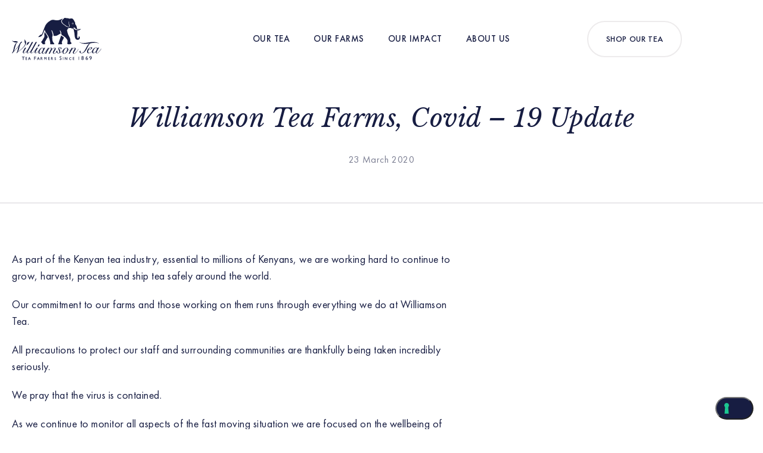

--- FILE ---
content_type: text/html; charset=UTF-8
request_url: https://www.williamsontea.com/news/williamson-tea-farms-covid-19-update/
body_size: 26145
content:
<!DOCTYPE html>
<html lang="en-US">
<head>
	<meta charset="UTF-8">
	<meta name="viewport" content="width=device-width, initial-scale=1.0, viewport-fit=cover" />					<script type="text/javascript" class="_iub_cs_skip">
				var _iub = _iub || {};
				_iub.csConfiguration = _iub.csConfiguration || {};
				_iub.csConfiguration.siteId = "1104366";
				_iub.csConfiguration.cookiePolicyId = "41563297";
							</script>
			<script class="_iub_cs_skip" src="https://cs.iubenda.com/autoblocking/1104366.js" fetchpriority="low"></script>
			<meta name='robots' content='index, follow, max-image-preview:large, max-snippet:-1, max-video-preview:-1' />
	<style>img:is([sizes="auto" i], [sizes^="auto," i]) { contain-intrinsic-size: 3000px 1500px }</style>
	
	<!-- This site is optimized with the Yoast SEO Premium plugin v25.0 (Yoast SEO v26.7) - https://yoast.com/wordpress/plugins/seo/ -->
	<title>Williamson Tea Farms, Covid - 19 Update - Williamson Tea</title>
	<link rel="canonical" href="https://www.williamsontea.com/news/williamson-tea-farms-covid-19-update/" />
	<meta property="og:locale" content="en_US" />
	<meta property="og:type" content="article" />
	<meta property="og:title" content="Williamson Tea Farms, Covid - 19 Update" />
	<meta property="og:description" content="As part of the Kenyan tea industry, essential to millions of Kenyans, we are working hard to continue to grow, harvest, process and ship tea safely around the world.&nbsp; Our commitment to our farms and those working on them runs through everything we do at Williamson Tea. All precautions to protect our staff and surrounding [&hellip;]" />
	<meta property="og:url" content="https://www.williamsontea.com/news/williamson-tea-farms-covid-19-update/" />
	<meta property="og:site_name" content="Williamson Tea" />
	<meta property="article:published_time" content="2020-03-23T15:06:45+00:00" />
	<meta property="article:modified_time" content="2020-03-23T15:06:46+00:00" />
	<meta property="og:image" content="https://www.williamsontea.com/wp-content/uploads/2020/03/CHANGOI_01-scaled.jpg" />
	<meta property="og:image:width" content="2560" />
	<meta property="og:image:height" content="1707" />
	<meta property="og:image:type" content="image/jpeg" />
	<meta name="author" content="Elice" />
	<meta name="twitter:card" content="summary_large_image" />
	<meta name="twitter:label1" content="Written by" />
	<meta name="twitter:data1" content="Elice" />
	<meta name="twitter:label2" content="Est. reading time" />
	<meta name="twitter:data2" content="1 minute" />
	<script type="application/ld+json" class="yoast-schema-graph">{"@context":"https://schema.org","@graph":[{"@type":"Article","@id":"https://www.williamsontea.com/news/williamson-tea-farms-covid-19-update/#article","isPartOf":{"@id":"https://www.williamsontea.com/news/williamson-tea-farms-covid-19-update/"},"author":{"name":"Elice","@id":"https://www.williamsontea.com/#/schema/person/25e4bef494c867b307b96f13c03da004"},"headline":"Williamson Tea Farms, Covid &#8211; 19 Update","datePublished":"2020-03-23T15:06:45+00:00","dateModified":"2020-03-23T15:06:46+00:00","mainEntityOfPage":{"@id":"https://www.williamsontea.com/news/williamson-tea-farms-covid-19-update/"},"wordCount":117,"commentCount":0,"publisher":{"@id":"https://www.williamsontea.com/#organization"},"image":{"@id":"https://www.williamsontea.com/news/williamson-tea-farms-covid-19-update/#primaryimage"},"thumbnailUrl":"https://www.williamsontea.com/wp-content/uploads/2020/03/CHANGOI_01-scaled.jpg","keywords":["ethical farming","farmers","kenyan farms","tea farms"],"articleSection":["News"],"inLanguage":"en-US","potentialAction":[{"@type":"CommentAction","name":"Comment","target":["https://www.williamsontea.com/news/williamson-tea-farms-covid-19-update/#respond"]}]},{"@type":"WebPage","@id":"https://www.williamsontea.com/news/williamson-tea-farms-covid-19-update/","url":"https://www.williamsontea.com/news/williamson-tea-farms-covid-19-update/","name":"Williamson Tea Farms, Covid - 19 Update - Williamson Tea","isPartOf":{"@id":"https://www.williamsontea.com/#website"},"primaryImageOfPage":{"@id":"https://www.williamsontea.com/news/williamson-tea-farms-covid-19-update/#primaryimage"},"image":{"@id":"https://www.williamsontea.com/news/williamson-tea-farms-covid-19-update/#primaryimage"},"thumbnailUrl":"https://www.williamsontea.com/wp-content/uploads/2020/03/CHANGOI_01-scaled.jpg","datePublished":"2020-03-23T15:06:45+00:00","dateModified":"2020-03-23T15:06:46+00:00","breadcrumb":{"@id":"https://www.williamsontea.com/news/williamson-tea-farms-covid-19-update/#breadcrumb"},"inLanguage":"en-US","potentialAction":[{"@type":"ReadAction","target":["https://www.williamsontea.com/news/williamson-tea-farms-covid-19-update/"]}]},{"@type":"ImageObject","inLanguage":"en-US","@id":"https://www.williamsontea.com/news/williamson-tea-farms-covid-19-update/#primaryimage","url":"https://www.williamsontea.com/wp-content/uploads/2020/03/CHANGOI_01-scaled.jpg","contentUrl":"https://www.williamsontea.com/wp-content/uploads/2020/03/CHANGOI_01-scaled.jpg","width":2560,"height":1707,"caption":"sun coming through a cloud on changoi cloud"},{"@type":"BreadcrumbList","@id":"https://www.williamsontea.com/news/williamson-tea-farms-covid-19-update/#breadcrumb","itemListElement":[{"@type":"ListItem","position":1,"name":"Home","item":"https://www.williamsontea.com/"},{"@type":"ListItem","position":2,"name":"Farm Blog","item":"https://www.williamsontea.com/farm-blog/"},{"@type":"ListItem","position":3,"name":"Williamson Tea Farms, Covid &#8211; 19 Update"}]},{"@type":"WebSite","@id":"https://www.williamsontea.com/#website","url":"https://www.williamsontea.com/","name":"Williamson Tea","description":"Williamson Tea","publisher":{"@id":"https://www.williamsontea.com/#organization"},"potentialAction":[{"@type":"SearchAction","target":{"@type":"EntryPoint","urlTemplate":"https://www.williamsontea.com/?s={search_term_string}"},"query-input":{"@type":"PropertyValueSpecification","valueRequired":true,"valueName":"search_term_string"}}],"inLanguage":"en-US"},{"@type":"Organization","@id":"https://www.williamsontea.com/#organization","name":"Williamson Tea","url":"https://www.williamsontea.com/","logo":{"@type":"ImageObject","inLanguage":"en-US","@id":"https://www.williamsontea.com/#/schema/logo/image/","url":"https://www.williamsontea.com/wp-content/uploads/2024/01/logo.svg","contentUrl":"https://www.williamsontea.com/wp-content/uploads/2024/01/logo.svg","width":150,"height":71,"caption":"Williamson Tea"},"image":{"@id":"https://www.williamsontea.com/#/schema/logo/image/"}},{"@type":"Person","@id":"https://www.williamsontea.com/#/schema/person/25e4bef494c867b307b96f13c03da004","name":"Elice","image":{"@type":"ImageObject","inLanguage":"en-US","@id":"https://www.williamsontea.com/#/schema/person/image/","url":"https://secure.gravatar.com/avatar/923c369839686a0c213672f279e6cfa3820cb850eccd72701fa4a089202f792f?s=96&d=wp_user_avatar&r=g","contentUrl":"https://secure.gravatar.com/avatar/923c369839686a0c213672f279e6cfa3820cb850eccd72701fa4a089202f792f?s=96&d=wp_user_avatar&r=g","caption":"Elice"}}]}</script>
	<!-- / Yoast SEO Premium plugin. -->


<script type='text/javascript'>console.log('PixelYourSite PRO version 7.5.2');</script>
<link rel='dns-prefetch' href='//cdn.iubenda.com' />
<link rel='dns-prefetch' href='//www.googletagmanager.com' />
<link rel='stylesheet' id='sbi_styles-css' href='https://www.williamsontea.com/wp-content/plugins/instagram-feed/css/sbi-styles.min.css' media='all' />
<link rel='stylesheet' id='lrm-modal-css' href='https://www.williamsontea.com/wp-content/plugins/ajax-login-and-registration-modal-popup/assets/lrm-core-compiled.css' media='all' />
<link rel='stylesheet' id='lrm-modal-skin-css' href='https://www.williamsontea.com/wp-content/plugins/ajax-login-and-registration-modal-popup/skins/default/skin.css' media='all' />
<link rel='stylesheet' id='som_lost_password_style-css' href='https://www.williamsontea.com/wp-content/plugins/frontend-reset-password/assets/css/password-lost.css' media='all' />
<link rel='stylesheet' id='style-css' href='https://www.williamsontea.com/wp-content/themes/williamson/assets/css/style.css' media='all' />
<link rel='stylesheet' id='elementor-frontend-css' href='https://www.williamsontea.com/wp-content/plugins/elementor/assets/css/frontend.min.css' media='all' />
<link rel='stylesheet' id='widget-image-css' href='https://www.williamsontea.com/wp-content/plugins/elementor/assets/css/widget-image.min.css' media='all' />
<link rel='stylesheet' id='widget-nav-menu-css' href='https://www.williamsontea.com/wp-content/plugins/elementor-pro/assets/css/widget-nav-menu.min.css' media='all' />
<link rel='stylesheet' id='widget-heading-css' href='https://www.williamsontea.com/wp-content/plugins/elementor/assets/css/widget-heading.min.css' media='all' />
<link rel='stylesheet' id='widget-divider-css' href='https://www.williamsontea.com/wp-content/plugins/elementor/assets/css/widget-divider.min.css' media='all' />
<link rel='stylesheet' id='widget-icon-list-css' href='https://www.williamsontea.com/wp-content/plugins/elementor/assets/css/widget-icon-list.min.css' media='all' />
<link rel='stylesheet' id='widget-post-info-css' href='https://www.williamsontea.com/wp-content/plugins/elementor-pro/assets/css/widget-post-info.min.css' media='all' />
<link rel='stylesheet' id='widget-share-buttons-css' href='https://www.williamsontea.com/wp-content/plugins/elementor-pro/assets/css/widget-share-buttons.min.css' media='all' />
<link rel='stylesheet' id='e-apple-webkit-css' href='https://www.williamsontea.com/wp-content/plugins/elementor/assets/css/conditionals/apple-webkit.min.css' media='all' />
<link rel='stylesheet' id='elementor-post-160873-css' href='https://www.williamsontea.com/wp-content/uploads/elementor/css/post-160873.css' media='all' />
<link rel='stylesheet' id='sbistyles-css' href='https://www.williamsontea.com/wp-content/plugins/instagram-feed/css/sbi-styles.min.css' media='all' />
<link rel='stylesheet' id='elementor-post-161064-css' href='https://www.williamsontea.com/wp-content/uploads/elementor/css/post-161064.css' media='all' />
<link rel='stylesheet' id='elementor-post-161056-css' href='https://www.williamsontea.com/wp-content/uploads/elementor/css/post-161056.css' media='all' />
<link rel='stylesheet' id='elementor-post-161031-css' href='https://www.williamsontea.com/wp-content/uploads/elementor/css/post-161031.css' media='all' />
<link rel='stylesheet' id='tablepress-default-css' href='https://www.williamsontea.com/wp-content/plugins/tablepress/css/build/default.css' media='all' />
<link rel='stylesheet' id='eael-general-css' href='https://www.williamsontea.com/wp-content/plugins/essential-addons-for-elementor-lite/assets/front-end/css/view/general.min.css' media='all' />
<link rel='stylesheet' id='site-reviews-css' href='https://www.williamsontea.com/wp-content/plugins/site-reviews/assets/styles/default.css' media='all' />
<style id='site-reviews-inline-css'>
:root{--glsr-star-empty:url(https://www.williamsontea.com/wp-content/plugins/site-reviews/assets/images/stars/default/star-empty.svg);--glsr-star-error:url(https://www.williamsontea.com/wp-content/plugins/site-reviews/assets/images/stars/default/star-error.svg);--glsr-star-full:url(https://www.williamsontea.com/wp-content/plugins/site-reviews/assets/images/stars/default/star-full.svg);--glsr-star-half:url(https://www.williamsontea.com/wp-content/plugins/site-reviews/assets/images/stars/default/star-half.svg)}

</style>
<link rel='stylesheet' id='elementor-gf-local-librebaskerville-css' href='https://www.williamsontea.com/wp-content/uploads/elementor/google-fonts/css/librebaskerville.css' media='all' />

<script  type="text/javascript" class=" _iub_cs_skip" id="iubenda-head-inline-scripts-0">
var _iub = _iub || [];
_iub.csConfiguration = {"askConsentAtCookiePolicyUpdate":true,"cookiePolicyInOtherWindow":true,"countryDetection":true,"emailMarketing":{"theme":"dark"},"enableFadp":true,"enableLgpd":true,"enableUspr":true,"floatingPreferencesButtonDisplay":"bottom-right","lang":"en-GB","lgpdAppliesGlobally":false,"perPurposeConsent":true,"siteId":1104366,"storage":{"useSiteId":true},"whitelabel":false,"cookiePolicyId":41563297,"banner":{"acceptButtonCaptionColor":"#171D42","acceptButtonColor":"#FFFFFF","acceptButtonDisplay":true,"backgroundColor":"#171D42","backgroundOverlay":true,"closeButtonDisplay":false,"customizeButtonCaptionColor":"#171D42","customizeButtonColor":"#FFFFFF","customizeButtonDisplay":true,"explicitWithdrawal":true,"listPurposes":true,"ownerName":"www.williamsontea.com","position":"float-bottom-center","rejectButtonCaptionColor":"#171D42","rejectButtonColor":"#FFFFFF","rejectButtonDisplay":true,"showPurposesToggles":true,"showTitle":false,"showTotalNumberOfProviders":true}};
</script>
<script  type="text/javascript" class=" _iub_cs_skip" src="//cdn.iubenda.com/cs/gpp/stub.js" id="iubenda-head-scripts-1-js"></script>
<script  type="text/javascript" charset="UTF-8" async="" class=" _iub_cs_skip" src="//cdn.iubenda.com/cs/iubenda_cs.js" id="iubenda-head-scripts-2-js"></script>
<script id="jquery-core-js-extra">
var ajax_params = {"ajaxurl":"https:\/\/www.williamsontea.com\/wp-admin\/admin-ajax.php"};
</script>
<script src="https://www.williamsontea.com/wp-includes/js/jquery/jquery.min.js" id="jquery-core-js"></script>
<script src="https://www.williamsontea.com/wp-includes/js/jquery/jquery-migrate.min.js" id="jquery-migrate-js"></script>
<script src="https://www.williamsontea.com/wp-content/plugins/pixelyoursite-pro/dist/scripts/js.cookie-2.1.3.min.js" id="js-cookie-js"></script>
<script src="https://www.williamsontea.com/wp-content/plugins/pixelyoursite-pro/dist/scripts/jquery.bind-first-0.2.3.min.js" id="jquery-bind-first-js"></script>
<script src="https://www.williamsontea.com/wp-content/plugins/pixelyoursite-pro/dist/scripts/vimeo.min.js" id="vimeo-js"></script>
<script id="pys-js-extra">
var pysOptions = {"staticEvents":{"facebook":{"PageView":[{"params":[],"delay":0,"ids":[],"hasTimeWindow":false,"timeWindow":0}],"GeneralEvent":[{"params":{"post_type":"post","post_id":"151942","content_name":"Williamson Tea Farms, Covid - 19 Update","categories":"News","tags":"ethical farming, farmers, kenyan farms, tea farms"},"delay":0,"ids":[],"hasTimeWindow":false,"timeWindow":0}]},"google_ads":{"page_view":[{"params":{"items":[{"id":"151942","google_business_vertical":"custom"}]},"delay":0,"ids":[],"hasTimeWindow":false,"timeWindow":0}],"GeneralEvent":[{"params":{"post_type":"post","post_id":"151942","content_name":"Williamson Tea Farms, Covid - 19 Update","categories":"News","tags":"ethical farming, farmers, kenyan farms, tea farms"},"delay":0,"ids":[],"hasTimeWindow":false,"timeWindow":0}]}},"dynamicEventsParams":{"163422":{"google_ads":{"action":"add_to_cart","params":[],"ids":[""],"hasTimeWindow":false,"timeWindow":24}}},"dynamicEventsTriggers":{"css_click":{"163422":[".ajax_add_to_cart"]}},"facebook":{"pixelIds":["132167857426453"],"advancedMatching":[],"removeMetadata":false,"contentParams":{"post_type":"post","post_id":151942,"content_name":"Williamson Tea Farms, Covid - 19 Update","categories":"News","tags":"ethical farming, farmers, kenyan farms, tea farms"},"clickEventEnabled":true,"watchVideoEnabled":true,"adSenseEventEnabled":true,"commentEventEnabled":true,"formEventEnabled":true,"downloadEnabled":true,"wooVariableAsSimple":false},"google_ads":{"conversion_ids":[""],"clickEventEnabled":true,"watchVideoEnabled":true,"commentEventEnabled":true,"formEventEnabled":true,"downloadEnabled":true},"debug":"","siteUrl":"https:\/\/www.williamsontea.com","ajaxUrl":"https:\/\/www.williamsontea.com\/wp-admin\/admin-ajax.php","commonEventParams":{"domain":"www.williamsontea.com","user_roles":"guest","plugin":"PixelYourSite"},"clickEventEnabled":"1","adSenseEventEnabled":"1","watchVideoEnabled":"1","commentEventEnabled":"1","formEventEnabled":"1","downloadEventEnabled":"1","downloadExtensions":["","doc","exe","js","pdf","ppt","tgz","zip","xls"],"trackUTMs":"1","trackTrafficSource":"1","postType":"post","gdpr":{"ajax_enabled":false,"all_disabled_by_api":false,"facebook_disabled_by_api":false,"analytics_disabled_by_api":false,"google_ads_disabled_by_api":false,"pinterest_disabled_by_api":false,"bing_disabled_by_api":false,"facebook_prior_consent_enabled":true,"analytics_prior_consent_enabled":true,"google_ads_prior_consent_enabled":true,"pinterest_prior_consent_enabled":true,"bing_prior_consent_enabled":true,"cookiebot_integration_enabled":false,"cookiebot_facebook_consent_category":"marketing","cookiebot_analytics_consent_category":"statistics","cookiebot_google_ads_consent_category":"marketing","cookiebot_pinterest_consent_category":"marketing","cookiebot_bing_consent_category":"marketing","ginger_integration_enabled":false,"cookie_notice_integration_enabled":false,"cookie_law_info_integration_enabled":false},"woo":{"enabled":false,"addToCartOnButtonEnabled":true,"addToCartOnButtonValueEnabled":true,"addToCartOnButtonValueOption":"price","singleProductId":null,"removeFromCartEnabled":true,"affiliateEnabled":true,"payPalEnabled":true,"removeFromCartSelector":".cart .product-remove .remove","checkoutProgressEnabled":false,"selectContentEnabled":false,"affiliateEventName":"Lead","paypalEventName":"AddPaymentInfo"},"edd":{"enabled":false,"addToCartOnButtonEnabled":true,"addToCartOnButtonValueEnabled":true,"addToCartOnButtonValueOption":"price","removeFromCartEnabled":true}};
</script>
<script src="https://www.williamsontea.com/wp-content/plugins/pixelyoursite-pro/dist/scripts/public.js" id="pys-js"></script>

<!-- Google tag (gtag.js) snippet added by Site Kit -->
<!-- Google Analytics snippet added by Site Kit -->
<script src="https://www.googletagmanager.com/gtag/js?id=GT-KDDHKF6" id="google_gtagjs-js" async></script>
<script id="google_gtagjs-js-after">
window.dataLayer = window.dataLayer || [];function gtag(){dataLayer.push(arguments);}
gtag("set","linker",{"domains":["www.williamsontea.com"]});
gtag("js", new Date());
gtag("set", "developer_id.dZTNiMT", true);
gtag("config", "GT-KDDHKF6");
 window._googlesitekit = window._googlesitekit || {}; window._googlesitekit.throttledEvents = []; window._googlesitekit.gtagEvent = (name, data) => { var key = JSON.stringify( { name, data } ); if ( !! window._googlesitekit.throttledEvents[ key ] ) { return; } window._googlesitekit.throttledEvents[ key ] = true; setTimeout( () => { delete window._googlesitekit.throttledEvents[ key ]; }, 5 ); gtag( "event", name, { ...data, event_source: "site-kit" } ); };
</script>
<style>
.som-password-error-message,
.som-password-sent-message {
	background-color: #171d42;
	border-color: #171d42;
}
</style>
<meta name="generator" content="Site Kit by Google 1.170.0" /><meta name="generator" content="Elementor 3.34.1; features: e_font_icon_svg, additional_custom_breakpoints; settings: css_print_method-external, google_font-enabled, font_display-swap">
<!-- Google Tag Manager -->
<script>(function(w,d,s,l,i){w[l]=w[l]||[];w[l].push({'gtm.start':
new Date().getTime(),event:'gtm.js'});var f=d.getElementsByTagName(s)[0],
j=d.createElement(s),dl=l!='dataLayer'?'&l='+l:'';j.async=true;j.src=
'https://www.googletagmanager.com/gtm.js?id='+i+dl;f.parentNode.insertBefore(j,f);
})(window,document,'script','dataLayer','GTM-TDZFFH6');</script>
<!-- End Google Tag Manager -->
<!-- Hotjar Tracking Code for www.williamsontea.com -->
<script>
    (function(h,o,t,j,a,r){
        h.hj=h.hj||function(){(h.hj.q=h.hj.q||[]).push(arguments)};
        h._hjSettings={hjid:58640,hjsv:6};
        a=o.getElementsByTagName('head')[0];
        r=o.createElement('script');r.async=1;
        r.src=t+h._hjSettings.hjid+j+h._hjSettings.hjsv;
        a.appendChild(r);
    })(window,document,'https://static.hotjar.com/c/hotjar-','.js?sv=');
</script>
			<style>
				.e-con.e-parent:nth-of-type(n+4):not(.e-lazyloaded):not(.e-no-lazyload),
				.e-con.e-parent:nth-of-type(n+4):not(.e-lazyloaded):not(.e-no-lazyload) * {
					background-image: none !important;
				}
				@media screen and (max-height: 1024px) {
					.e-con.e-parent:nth-of-type(n+3):not(.e-lazyloaded):not(.e-no-lazyload),
					.e-con.e-parent:nth-of-type(n+3):not(.e-lazyloaded):not(.e-no-lazyload) * {
						background-image: none !important;
					}
				}
				@media screen and (max-height: 640px) {
					.e-con.e-parent:nth-of-type(n+2):not(.e-lazyloaded):not(.e-no-lazyload),
					.e-con.e-parent:nth-of-type(n+2):not(.e-lazyloaded):not(.e-no-lazyload) * {
						background-image: none !important;
					}
				}
			</style>
			<link rel="icon" href="https://www.williamsontea.com/wp-content/uploads/2024/01/favicon.svg" sizes="32x32" />
<link rel="icon" href="https://www.williamsontea.com/wp-content/uploads/2024/01/favicon.svg" sizes="192x192" />
<link rel="apple-touch-icon" href="https://www.williamsontea.com/wp-content/uploads/2024/01/favicon.svg" />
<meta name="msapplication-TileImage" content="https://www.williamsontea.com/wp-content/uploads/2024/01/favicon.svg" />
		<style id="wp-custom-css">
			.woocommerce-Price-amount > * {
	  display: flex;
    align-items: center;
}

.post-type-archive-product .elementor-widget-container{
	  display: flex;
    flex-direction: column;
}

.post-type-archive-product .elementor-widget-container .woocommerce-notices-wrapper{
	 order:2;
}

.post-type-archive-product .elementor-widget-container .woocommerce-ordering-custom{
	  order: 1;
}

.post-type-archive-product .elementor-widget-container .woocommerce-ordering{
		order: 3;
}

.post-type-archive-product .elementor-widget-container .products.facetwp-template
{
		order: 4;
}

.post-type-archive-product .elementor-widget-container .woocommerce-pagination{
	  order: 5;
}

.post-type-archive-product .elementor-widget-container .elementor-shortcode{
		  order: 6;
}

.wc-empty-cart-message .woocommerce-info,
.woocommerce-notices-wrapper .woocommerce-info {
	padding: 20px 65px !important;
    background-color: #FAF7F6 !important;
		border: none !important;
		border-left: 3px solid #171D42 !important;
	font-size: 16px;
	line-height:22px;
	color: #171D42;
}

.woocommerce-notices-wrapper  .woocommerce-info:before{
	display: none;
}

.woocommerce-notices-wrapper  .woocommerce-info{
	display: none;
	background: url(/wp-content/uploads/2024/09/truck.svg) no-repeat;
	background-position-y: center;
	background-position-x: 24px;
}
.woocommerce-notices-wrapper  .woocommerce-info:first-child{
	display: block;
}

.woocommerce-notices-wrapper  .woocommerce-info strong{
	 font-weight: 500;
}

.single-product .woocommerce-notices-wrapper {
	max-width: 1480px;
	margin: 0 auto;
}

#reset-pass-submit
{
	margin-top: 20px!important;
}

/* checkout page css */.checkout-wc main.checkoutwc h3 {
    font-family: 'Libre Baskerville';
    font-weight: 400;
    font-size: 21px;
    font-style: italic;
    letter-spacing: -.01em;
    line-height: 22px;
    margin-bottom: 1em;
}
.cfw-have-acc-text .cfw-grid .row {
       font-family: "FuturaPT", Sans-serif;
    font-size: 15px;
    font-weight: 400;
    line-height: 17px;
    letter-spacing: 0.5px;
    margin-bottom: .6em;
}
#cfw-cart-summary input[type=email], #cfw-cart-summary input[type=number], #cfw-cart-summary input[type=password], #cfw-cart-summary input[type=tel], #cfw-cart-summary input[type=text], #cfw-cart-summary select, #cfw-cart-summary textarea, .checkoutwc .form-row input[type=email], .checkoutwc .form-row input[type=number], .checkoutwc .form-row input[type=password], .checkoutwc .form-row input[type=tel], .checkoutwc .form-row input[type=text], .checkoutwc .form-row select, .checkoutwc .form-row textarea{
       font-family: "FuturaPT", Sans-serif;
    font-weight: 400;
    line-height: 22px;
    font-size: 16px;
	border-radius:0;
}
.checkoutwc .form-row input[type=text] {
    border-radius: 0 !important;
    height: 44px !important;
}
a.cfw-small {
    color: #7B7E92 !important;
    font-family: "FuturaPT", Sans-serif;
    font-weight: 450 !important;
    line-height: 20px;
    font-size: 12px !important;
    position: relative;
}
#cfw-breadcrumb li:before {
        font-family: "FuturaPT", Sans-serif;
    font-weight: 400;
    line-height: 22px;
    font-size: 16px;
}
.cfw-modal #info_payment button, .cfw-modal .cfw-primary-btn, .checkoutwc #info_payment button, .checkoutwc .cfw-primary-btn {
        font-family: "FuturaPT", Sans-serif;
    font-weight: 450;
    line-height: 24px;
    font-size: 14px;
}
a.cfw-primary-btn.cfw-next-tab.cfw-continue-to-shipping-btn {
    width: fit-content;
	text-align:center;
    height: 58px;
    padding: 17px 30px 17px 30px;
    border-radius: 58px;
}
.cfw-cart-table .cart-item-row .cfw-cart-item-description .cfw-cart-item-title {
    font-family: 'Libre Baskerville';
    font-weight: 400;
    font-style: italic;
    line-height: 26px;
    color: #171D42;
    font-size: 18px;
}
.cfw-quantity-bulk-edit {
	  color:#171D42;
       font-family: "FuturaPT", Sans-serif;
    font-weight: 400;
    line-height: 17px;
    font-size: 15px;
    cursor: pointer;
    letter-spacing: 0.5px;
    text-decoration: none;
}
main.checkoutwc .woocommerce-Price-amount {
        font-family: "FuturaPT", Sans-serif;
    font-weight: 450;
    line-height: 28px;
    font-size: 18px;
    letter-spacing: 0.25px;
    white-space: nowrap;
    color: #171D42 !important;
}
a.cfw-show-coupons-module {
        font-family: "FuturaPT", Sans-serif;
    font-weight: 450;
    line-height: 22px;
    font-size: 18px;
    color:#171D42 !important;
}
tr.order-total th {
    color: #171D42 !important;
       font-family: "FuturaPT", Sans-serif;
    font-weight: 400;
    line-height: 22px;
    font-size: 16px;
}
.cfw-edit-item-quantity-control-wrap .cfw-quantity-stepper .cfw-quantity-stepper-value-label {
    color: #171D42 !important;
}
#cfw-cart-summary:before {
background-color:#FAF7F6 !important;
padding:30px;
}
.cfw-totals-list table tr th {
    flex-basis: 33.33%;
    font-size: 14px;
    font-weight: 400;
    text-align: left;
    color: #171D42 !important;
}
.cfw-totals-list table tr td {
    color: #131e41 !important;
}
.cfw-totals-list table tr.order-total, .cfw-totals-list table tr.recurring-totals {
     color: #131e41 !important;
}
div#cfw-cart-summary-content {
    background-color: #FAF7F6 !important;
    margin-top: 160px;
    padding: 30px;
}
a.cfw-primary-btn.cfw-next-tab.cfw-continue-to-shipping-btn {
    background-color: #171D42;
        font-family: "FuturaPT", Sans-serif;
    font-weight: 450;
    line-height: 24px;
    font-size: 14px;
    letter-spacing: 0.25px;
}
span.cfw-button-text {
       font-family: "FuturaPT", Sans-serif;
    font-weight: 450;
    line-height: 24px;
    font-size: 14px;
    letter-spacing: 0.5px;
    text-transform: uppercase;
}
ul#cfw-breadcrumb {
    margin-top: 20px;
    margin-bottom: 120px;
}
div#cfw-alert-75ebc1d41f0bda8c888be23651c8c0fd {
    margin-top:20px;
    background-color: #FAF7F6;
}
.cfw-alert .message {
    font-family: "FuturaPT", Sans-serif;
    font-weight: 500;
    line-height: 22px;
    font-size: 16px;
    letter-spacing: 0.4px;
    color: #171D42;
}
.cfw-alert .message strong {
    font-weight: 600;
}
a#cfw-login-modal-trigger {
        font-family: "FuturaPT", Sans-serif;
    font-weight: 400;
    line-height: 22px;
    font-size: 16px;
    color: #171D42;
    letter-spacing: 0.4px;
    text-decoration: underline;
}
a.cfw-small {
	color:#7B7E92 !important;
       font-family: "FuturaPT", Sans-serif;
    font-weight: 450 !important;
    line-height: 20px;
    font-size: 12px !important;
}
a.cfw-small.active {
    color: #171D42 !important;
        font-family: "FuturaPT", Sans-serif;
    font-weight: 450 !important;
    line-height: 20px;
    font-size: 12px !important;
}
body.checkout-wc h3, main.checkoutwc h3 {
    color: #171D42 !important;
}
.cfw-small {
    color: #171D42 !important;
}
#cfw-cart-summary input[type=email], #cfw-cart-summary input[type=number], #cfw-cart-summary input[type=password], #cfw-cart-summary input[type=tel], #cfw-cart-summary input[type=text], #cfw-cart-summary select, #cfw-cart-summary textarea, .checkoutwc .form-row input[type=email], .checkoutwc .form-row input[type=number], .checkoutwc .form-row input[type=password], .checkoutwc .form-row input[type=tel], .checkoutwc .form-row input[type=text], .checkoutwc .form-row select, .checkoutwc .form-row textarea{
       font-family: "FuturaPT", Sans-serif;
    font-weight: 400;
    line-height: 22px !important;
    font-size: 16px !important;
    color: #9798A8 !important;
}
.cfw-have-acc-text.cfw-small span {
        font-family: "FuturaPT", Sans-serif;
    font-weight: 400;
    line-height: 22px;
    font-size: 16px !important;
}
#cfw-account-details .cfw-check-input label {
    color: #171D42 !important;
        font-family: "FuturaPT", Sans-serif;
    font-weight: 400;
    line-height: 22px;
    font-size: 16px !important;
}
a.cfw-small.cfw-add-field.form-row {
    color: #FA913C !important;
        font-family: "FuturaPT", Sans-serif;
    font-weight: 400 !important;
    line-height: 22px;
    font-size: 16px !important;
}
a.cfw-prev-tab {
    color: #171D42 !important;
    text-decoration: underline !important;
    font-family: Futura PT !important;
    font-weight: 450;
    line-height: 24px;
    letter-spacing: 0.4px;
    text-transform: uppercase;
    font-size: 14px !important;
}

button.cfw-secondary-btn.cfw-secondary-btn-inactive {
    width: 100px;
    height: 44px;
    border-radius: 58px !important;
        padding: 11px 30px 11px 30px !important;
    color: #fff;
    background-color: #171D42 !important;
    opacity: 1 !important;
}
button.cfw-quantity-stepper-btn-minus {
    border-radius: 0;
}
button.cfw-quantity-stepper-btn-plus {
    border-radius: 0px;
}
.cfw-quantity-stepper {
    border-radius: 0px;
}
.cfw-quantity-stepper {
    background-color: #fff !important;
}
.cfw-totals-list table tr.order-total {
    border-top: 1px solid #D3D1D7 !important;
	padding-top:20px;
	padding-bottom:0px;
}
tr.cart-subtotal {
    border-top: 1px solid #D3D1D7 !important;
}
div#cfw-cart-summary {
    border-left: 0px !important;
}
.cfw-modal .cfw-prev-tab, .checkoutwc .cfw-prev-tab {
    font-family: "FuturaPT", Sans-serif !important;
    text-underline-offset: 5px;
}

#cfw-payment-request-buttons h2{
font-family: "Libre Baskerville";
	font-style:italic;
	font-size: 21px;
	line-height:22px;
	color:#171D42;
}
@media (min-width: 1400px) {
    .cfw-grid .container, .cfw-grid .container-lg, .cfw-grid .container-md, .cfw-grid .container-sm, .cfw-grid .container-xl, .cfw-grid .container-xxl {
        max-width: 1400px;
    }
}
@media (min-width: 992px) {
div#order_review {
    width: 50% !important;
}
div#cfw-cart-summary {
    width: 50% !important;
    padding-left: 25px;
}
}
.checkoutwc .woocommerce-Price-amount > * {
    justify-content: end;
    font-weight: 450;
}
.cfw-logo a {
    margin-top: 39px;
    margin-bottom: 34px;
}
.cfw-totals-list table tr.order-total td, .cfw-totals-list table tr.order-total th {
    font-weight: 400;
    line-height: 22px;
    font-size: 16px;
}
.pay-button-separator span {
    font-family: 'Libre Baskerville';
    font-style: italic;
    font-size: 18px;
    line-height: 26px;
    font-weight: 400;
}
#cfw-payment-request-buttons .wc-ppcp-checkoutwc-express__container {
    border: none!important;
    margin-top: 15px;
    border-radius: 3px !important;
    margin-bottom: 0 !important;
    margin-right: 8px!important;
    margin-left: 8px !important;
}
#cfw-payment-request-buttons {
    margin-bottom: 30px;
}
#payment-info-separator-wrap {
    margin-bottom: 30px;
}
body.checkout-wc main.checkoutwc h3 {
    margin-bottom: 20px;
}
.cfw-have-acc-text {
    margin-bottom: 15px;
}
input[type=checkbox], main.checkoutwc input[type=checkbox] {
    border-radius: 0;
}
main.checkoutwc .cfw-module {
    margin-bottom: 40px;
}
p#shipping_first_name_field {
    padding-right: 7px;
}
p#shipping_last_name_field {
    padding-left: 8px;
}
.form-row:not(.cfw-hidden-input) {
    margin-bottom: 15px;
}
.cfw-add-field svg {
    height: 15px;
    margin-right: 8px;
}
input#shipping_phone {
    height: 44px !important;
	border-radius: 0 !important;
}
div#cfw-customer-info-address {
    margin-bottom: 30px;
}
.cfw-cart-table .cart-item-row .cfw-cart-item-image {
    width: 83px;
    padding: 0;
    height: 87px;
    display: block;
}
.cfw-cart-item-image-wrap {
    border: 1px solid #e1e1e1;
    height: 87px;
    display: flex !important;
    align-items: center;
    justify-content: center;
    background: #fff;
}
.cfw-cart-table .cart-item-row .cfw-cart-item-image img {
    border: none;
    height: auto;
    max-width: none;
    width: 52px;
}
.cfw-cart-table:first-child {
    margin-top: 0;
}
.cfw-cart-table .cart-item-row .cfw-cart-item-description {
    padding: 0;
	padding-left:23px;
    width: 100%;
}
.cfw_cart_item_after_data {
    margin-top: 7px;
}
tr.cart-item-row {
    margin-bottom: 15px;
    display: flex;
    align-items: center;
}
.cfw-quantity-stepper .cfw-quantity-stepper-value-label {
    font-weight: 400;
}
table.cfw-cart-table.cfw-module {
    margin-bottom: 20px;
    padding-bottom: 5px;
    border-bottom: 1px solid #D3D1D7;
    display: block;
}
.checkout-wc.woocommerce .checkoutwc .form-row input[type=text]{
	border-radius:0 !important;
}
button.cfw-secondary-btn.cfw-secondary-btn-inactive {
    line-height: 20px;
    width: fit-content;
    max-width: fit-content;
    padding: 10px 20px;
}
.row.cfw-promo-row.cfw-input-wrap-row {
    align-items: center;
    justify-content: space-between;
}
.cfw-grid main.checkoutwc .woocommerce-checkout .row .col-4 {
    width: fit-content;
}
.cfw-grid main.checkoutwc .woocommerce-checkout .row .col-8 {
    width: fit-content;
}

.cfw-grid main.checkoutwc .woocommerce-checkout .row .col-8 {
    width: calc(100% - 125px);
}
.cfw-totals-list table {
    padding-top: 20px;
}
.cfw-totals-list table tr.cart-subtotal {
    padding-top: 20px;
    padding-bottom: 5px;
}
.cfw-totals-list table tr.cart-subtotal {
    padding-top: 20px;
    padding-bottom: 10px;
}
.cfw-totals-list table tr.shipping {
    padding-bottom: 20px;
    padding-top: 5px;
}
div#cfw-cart-summary-totals .cfw-module.cfw-totals-list {
    margin: 0;
}
#cfw-cart-summary-totals table.cfw-module {
    margin: 0;
}
.cfw-cart-table .cart-item-row .cfw-cart-item-subtotal{
	    padding-left: 5em !important;
}

/* Page ID 8 par specific sections ko hide karna */
body.page-id-8 #cfw-header,
body.page-id-8 .elementor-widget-container nav,
body.page-id-8 .elementor-search-form__container,
body.page-id-8 .elementor-icon-wrapper a.elementor-icon {
    display: none !important;
}
 .cfw-cart-table.cfw-module tbody {
    display: inline;
}
body.page-id-8 .elementor-element-5c31d6f3 .e-con-inner {
    display: none !important;
}
body.page-id-8 span.elementor-divider-separator {
    display: none !important;
}


@media (min-width: 576px) {
body.page-id-8 .elementor-element-1bfc26bc .e-con-inner{
	    max-width: 540px;
}
}
@media (min-width: 768px) {
body.page-id-8 .elementor-element-1bfc26bc .e-con-inner{
	           max-width: 720px;
}
}
@media (min-width: 992px) {
body.page-id-8 .elementor-element-1bfc26bc .e-con-inner{
	    max-width: 960px;
}
}
@media (min-width: 1200px) {
body.page-id-8 .elementor-element-1bfc26bc .e-con-inner{
	    max-width: 1140px;
}
}
@media (min-width: 1400px) {
body.page-id-8 .elementor-element-1bfc26bc .e-con-inner{
	padding-top:170px !important;
	    max-width: 1400px;
    padding-left: 5px;
    padding-right: 5px;
}
}
body.page-id-8 .elementor-element-1bfc26bc .e-con-inner{
	padding-top:170px !important;
}
body.page-id-8 .cfw-footer-inner.entry-footer {
    display: none;
}
body.page-id-8 .elementor.elementor-161056.elementor-location-footer
 {
    width: 99.999vw;
    position: relative;
    display: block;
    margin-top: inherit;
    margin-bottom: inherit;
    margin-left: calc(-50vw + 50% - 8px);
    margin-right: calc(-50vw + 50% - 8px);
}
body.page-id-8 .elementor-icon-list-item a[href="https://springetts.co.uk/"] {
    display: none !important;
}

body.page-id-8 .elementor.elementor-161056.elementor-location-footer {
    margin-top: 140px !important;
}

body.page-id-8 form#checkout {
    margin-top: 0px !important;
}
.page-id-8.woocommerce-checkout #cfw {
    position: relative;
}
body.page-id-8 div#cfw-alert-75ebc1d41f0bda8c888be23651c8c0fd {
    
    max-width: 1400px !important;
   border: none;
	    padding: 16px;
	    position: absolute;
    top: 180px;
       width: calc(100% - 5px);
	left:0;
	    z-index: 9;
}
body.page-id-8 .cfw-alert .message {
    padding-left: 25px;
}
#cfw-payment-request-buttons {
    border-radius: 1px;
}
div#cfw-customer-info {
    margin-top: 45px;
}
body.page-id-8 .elementor-element.elementor-element-7cb1276f.e-flex.e-con-boxed.e-con.e-parent.e-lazyloaded {
    padding: 0;
}
body.page-id-8 li.elementor-icon-list-item.elementor-inline-item:nth-child(4) {
    display: none;
}
body.page.page-id-8.checkout-wc {
    overflow-x: clip;
}
body.page.page-id-8 .elementor-location-header {
    margin-bottom: 15px;
}

/* cart page */
#cfw-side-cart .cfw-side-cart-contents h2 {
    font-family: 'Libre Baskerville' !important;
    font-weight: 400 !important;
    font-size: 18px !important;
    font-style: italic;
    /* letter-spacing: -0.01em; */
    line-height: 26px;
    color: #171D42;
}
.woocommerce .woocommerce-cart-form table.shop_table th {
    font-size: 16px !important;
    line-height: 22px !important;
    font-weight: 400 !important;
}


.woocommerce .woocommerce-cart-form table.shop_table .product-thumbnail .image img {
   
    width: 75px !important;
    height: auto !important;
}
.product-name__excerpt {
    font-size: 15px;
    line-height: 17px;
    font-weight: 400;
    color: #7B7E92;
}
body.page-id-7 .woocommerce-Price-amount > * {
    display: block !important;
}
.cart-title td {
    font-size: 16px !important;
    line-height: 22px !important;
    font-weight: 400 !important;
}

/* shipping-checkout page */
a.cfw-primary-btn.cfw-next-tab.cfw-continue-to-payment-btn {
    width: fit-content;
    height: 58px;
    text-align: center;
    background-color: #171D42;
    font-family: "FuturaPT", Sans-serif;
    font-weight: 450;
    line-height: 24px;
    font-size: 14px;
    letter-spacing: 0.25px;
    border-radius: 58px;
    padding: 17px 30px 17px 30px;
}
ul.cfw-shipping-methods-list li .cfw-shipping-method-inner label {
    font-family: "FuturaPT", Sans-serif;
    font-size: 16px;
    line-height: 22px;
    font-weight: 400;
    color: #171D42;
}
.cfw-review-pane li .cfw-review-pane-label {
    font-family: "FuturaPT", Sans-serif;
    font-size: 16px;
    line-height: 22px;
    font-weight: 400 !important;
    color: #9798A8 !important;
}
.cfw-review-pane li .cfw-review-pane-content {
    font-family: "FuturaPT", Sans-serif;
    font-size: 16px;
    line-height: 22px;
    font-weight: 400;
    color: #171D42 !important;
}
a.cfw-tab-link.cfw-small {
    font-family: "FuturaPT", Sans-serif;
    font-size: 16px;
    line-height: 22px;
    font-weight: 400;
    color: #9798A8;
}
.col-2.cfw-review-pane-link {
    font-family: FuturaPT, sans-serif;
    font-size: 16px;
    line-height: 22px;
    font-weight: 400;
    color:#9798A8
}
 body.checkout-wc main.checkoutwc h3 {
    margin-bottom: 10px;
}
h4.cfw-small.secure-notice {
	margin-top: 15px;
    margin-bottom: 15px;
    font-family: "FuturaPT", Sans-serif;
    font-size: 16px;
    line-height: 22px;
    font-weight: 400;
    color: #171D42;
}
#cfw-billing-methods .payment_method_title {
    font-family: "FuturaPT", Sans-serif;
    font-size: 16px;
    line-height: 22px;
    font-weight: 400;
    color: #171D42;
}
.checkoutwc .wc_payment_method input.input-radio[name=payment_method] {
    width: 17.78px !important;
    height: 17.78px !important;
    color: #171D42;
}
.checkout-wc main.checkoutwc h3 {
    color: #171D42 !important;
}
h4.cfw-billing-address-description.cfw-small {
    font-family: "FuturaPT", Sans-serif;
    font-size: 16px;
    line-height: 22px;
    font-weight: 400;
    color: #171D42;
}
/* .page-id-8 ul#cfw-breadcrumb {
    margin-top: 20px;
    margin-bottom: 40px;
}
.page-id-8 div#cfw-cart-summary-content {
    background-color: #FAF7F6 !important;
    margin-top: 78px;
    padding: 30px;
} */
.elementor-element.elementor-element-7af56635.e-flex.e-con-boxed.e-con.e-parent .e-con-inner {
    padding-top: 15px;
}
.woocommerce .woocommerce-cart-form table.shop_table .product-thumbnail .image {
    width: 121px;
    max-width: unset;
    height: 125px;
    max-height: unset;
	 display: flex !important
;
    align-items: center;
    justify-content: center;
    background: #FAF7F6 !important;
}
@media (min-width: 768px) {
    .woocommerce .woocommerce-cart-form table.shop_table .product-thumbnail {
        width: 200px;
    }
	.woocommerce .woocommerce-cart-form table.shop_table .product-name {
    width: 480px;
}
}
.woocommerce .cart-collaterals .cart_totals .wc-proceed-to-checkout {
    margin-top: 35px;
}
.woocommerce .woocommerce-cart-form table.shop_table .product-quantity {
    text-align: center;

}

.woocommerce .woocommerce-cart-form table.shop_table .product-quantity .quantity{
		display:flex;
	justify-content:center;
}
.elementor-161038 .elementor-element.elementor-element-4ed76c12 .e-con-inner {
    padding-bottom: 120px;
}
.cfw-review-pane li {
    display: flex;
    padding: 0;
}
 .cfw-review-pane li .inner ,.cfw-review-pane li .cfw-review-pane-link{
    padding: 15px;
}
.cfw-review-pane li .cfw-review-pane-link a {
    font-size: 16px !important;
}
ul.cfw-shipping-methods-list input[type=radio]:checked {
    box-shadow: inset 0 0 0 10px #171D42;
}
div#cfw-shipping-packages-container .cfw-module {
    margin-bottom: 30px;
}
input[type=radio] {
    margin-right: 10px;
}
.woocommerce-privacy-policy-text p {
    font-family: "FuturaPT", Sans-serif;
    font-size: 16px;
    line-height: 22px;
    font-weight: 400;
    color: #171D42;
}
span.woocommerce-terms-and-conditions-checkbox-text {
    font-family: FuturaPT, sans-serif;
    font-size: 16px;
    line-height: 22px;
    font-weight: 400;
    color: rgb(23, 29, 66);
}
button#place_order {
    width: fit-content;
    text-align: center;
    height: 58px;
    padding: 17px 30px 17px 30px !important;
    border-radius: 58px !important;
    background-color: #171D42 !important;
    font-family: "FuturaPT", Sans-serif;
    font-weight: 450;
    line-height: 24px;
    font-size: 14px;
    letter-spacing: 0.25px;
}
/* cart-page */
.cfw-side-cart-open .table.cfw-cart-table.cfw-module {
   margin-top: 77px !important;
}
.cfw-side-cart-open .cfw-side-cart-quantity-wrap {
    display: none;
}
.cfw-side-cart-open span.cfw-side-cart-close-btn {
    top: 32px !important;
    left: 28px !important;
}

.cfw-side-cart-open th.cfw-cart-item-description {
	margin-top:30px;
    margin-left: 23px;
}
.cfw-side-cart-open .cfw-cart-item-title span {
   color: #171D42 !important;
    font-size: 18px !important;
    line-height: 26px !important;
}
.cfw-side-cart-open #cfw-side-cart .cfw-quantity-stepper {
    border-radius: 0px !important;
}
.cfw-side-cart-open #cfw-side-cart .cfw-cart-table .cart-item-row .cfw-cart-item-description {
    padding-left: 0px !important;
    background-color: #fbf7f6 !important;
    padding-bottom: 0;
	padding-top: 0;
    margin-top: 0;
}
.cfw-side-cart-open #cfw-side-cart .cart-item-row:not(:only-child):not(:last-child)>*{
	border-bottom:none !important;
}
.cfw-side-cart-open .cfw_side_cart_item_after_data {
    width: 90px !important;
    height: 30px;
}
.cfw-side-cart-open a.cfw-quantity-stepper-value-label.cfw-quantity-bulk-edit {
    font-family: "FuturaPT", Sans-serif;
    font-weight: 400 !important;
    line-height: 17px;
    font-size: 15px;
   letter-spacing: 0.5px;
}
.cfw-side-cart-open span.woocommerce-Price-amount.amount bdi {
	 
    padding-top: 10px !important;
    font-family: "FuturaPT", Sans-serif;
    font-weight: 450;
    line-height: unset;
    font-size: 18px;
    color: #171D42 !important;
    letter-spacing: 0.25px;
}
.cfw-side-cart-open #cfw-side-cart .cfw-primary-btn {
    font-family: var(--e-global-typography-secondary-font-family), Sans-serif;
    font-size: var(--e-global-typography-secondary-font-size);
    font-weight: var(--e-global-typography-secondary-font-weight);
    text-transform: var(--e-global-typography-secondary-text-transform);
    line-height: var(--e-global-typography-secondary-line-height);
    word-spacing: var(--e-global-typography-secondary-word-spacing);
    width: 100% !important;
    border-radius: 50px;
    padding: 17px 30px  17px 30px!important;
    margin-bottom: 0;
    color: var(--e-global-color-32ad4cf);
    background-color: var(--e-global-color-primary);
	  margin-bottom: 42px !important;
}
.cfw-side-cart-open #cfw-side-cart .cfw-side-cart-totals table th {
    font-family: "FuturaPT", Sans-serif;
    font-weight: 400;
    line-height: unset;
    font-size: 18px;
    color: #171D42 !important;
    letter-spacing: 0.25px;
    margin-top: 10px;
} 
.cfw-side-cart-open #cfw-side-cart .cfw-side-cart-contents-footer .cfw-side-cart-contents-footer-border-shim {
    border-top: none;
}
.cfw-side-cart-open #cfw-side-cart {
    background-color: #FAF7F6 !important;
}
.cfw-side-cart-open td.cfw-cart-item-subtotal {
    background-color: #fbf7f6 !important;
}
.cfw-side-cart-open #cfw-side-cart .cfw-side-cart-totals table th {
    background-color: #fbf7f6 !important;
}
.cfw-side-cart-open #cfw-side-cart .cfw-side-cart-totals table td {
    background-color: #fbf7f6 !important;
}
.cfw-side-cart-open .cart-item-row .cfw-cart-item-image {
    background-color: #fbf7f6 !important;
}
.cfw-side-cart-open #cfw-side-cart .cfw-cart-table .cart-item-row .cfw-cart-item-subtotal {
    background-color: #fbf7f6 !important;
    padding-right: 38px;
	    padding-bottom: 0 !important;
	   padding-top: 0 !important;
}
.cfw-side-cart-open #cfw-side-cart table td, #cfw-side-cart table th {
    background: #ffffff00 !important;
    border: none;
    color: inherit!important;
    text-transform: none;
    vertical-align: middle;
}
.cfw-side-cart-open #cfw-side-cart .cfw-cart-table .cart-item-row .cfw-cart-item-image .cfw-cart-item-image-wrap {
    height: 87px !important;
    display: flex !important;
    align-items: center;
    justify-content: center;
    background: #fff !important;
    border: 1px solid #e1e1e1 !important;
    margin-top: 0;
}
.cfw-side-cart-open #cfw-side-cart .cfw-side-cart-contents {
    padding: 28px;
}
.cfw-side-cart-open #cfw-side-cart .cfw-side-cart-contents-header .cfw-side-cart-close-btn svg {
    margin-left: 0;
    width: 20px;
    fill: #171717;
}
.cfw-side-cart-open #cfw-side-cart .cfw-module {
    margin-bottom: 10px;
}
.cfw-side-cart-open #cfw-side-cart #cfw-side-cart-form {
    padding: 0;
}
.cfw-side-cart-open #cfw-side-cart .cfw-side-cart-contents-footer {
    margin-left: 40px;
    margin-right: 40px;
}
.cfw-side-cart-open #cfw-side-cart .cfw-cart-table:first-child {
    margin-top: 45px;
}
.cfw-side-cart-open #cfw-side-cart .cfw-cart-table:first-child {
    margin-top: 45px;
}
.cfw-side-cart-open .cfw-cart-table .cart-item-row .cfw-cart-item-image {
    width: 83px !important;
    padding: 0 !important;
    height: 87px !important;
    display: block !important;
}
.cfw-side-cart-open #cfw-side-cart .cfw-cart-table .cart-item-row .cfw-cart-item-image img {
    width: 52px !important;
    height: auto !important;
    margin-left: 0;
    border: none;
}
.cfw-side-cart-open #cfw-side-cart .cfw-cart-table span.woocommerce-Price-amount.amount bdi {
    padding-top: 0 !important;
}



#cfw-payment-request-buttons .wc-stripe-banner-checkout.active {
    margin-top: 15px !important;
}
#cfw-payment-request-buttons .wc-stripe-banner-checkout.active li.wc-stripe-checkout-banner-gateway button{
	 padding: 0 !important;
	
}
@media screen and (width: 400px){
	.cfw-review-pane li .cfw-review-pane-link a {
    right: 15px;
}
}

/* responsive css */
.cfw-side-cart-open #cfw-side-cart .cfw-remove-item-button {
    top: 50%;
    transform: translateY(-50%);
}

@media (max-width: 1024px) {
    .woocommerce-shop ul.products.columns-3.facetwp-template {
        grid-template-columns: repeat(3, 1fr);
    }
    .elementor-widget-container>.facetwp-pager {
        margin-top: 50px;
    }
	span.cfw-cart-summary-label-show.cfw-small.cfw-display-table-cell span {
    font-family: "FuturaPT", Sans-serif;
    font-weight: 450;
    line-height: 22px;
    font-size: 16px;
    color: #171D42 !important;
}
	#cfw-mobile-cart-header #cfw-expand-cart .cfw-cart-summary-label-hide {
    font-family: "FuturaPT", Sans-serif;
    font-weight: 450;
    line-height: 22px;
    font-size: 16px;
    color: #171D42 !important;
    display: none;
}
}

@media (max-width: 991px) {
ul#cfw-breadcrumb {
    margin-bottom: 90px;
}
body.page-id-8 div#cfw-alert-75ebc1d41f0bda8c888be23651c8c0fd {
    top: 255px;
}
    body.page-id-8 .elementor.elementor-161056.elementor-location-footer {
        margin-top: 80px !important;
    }
	span.cfw-cart-summary-label-show.cfw-small.cfw-display-table-cell span {
    font-family: "FuturaPT", Sans-serif;
    font-weight: 450;
    line-height: 22px;
    font-size: 16px;
    color: #171D42 !important;
}
	#cfw-mobile-cart-header #cfw-expand-cart .cfw-cart-summary-label-hide {
    font-family: "FuturaPT", Sans-serif;
    font-weight: 450;
    line-height: 22px;
    font-size: 16px;
    color: #171D42 !important;
}
}

@media (max-width: 767px) {
body.page-id-8 #checkout #cfw-mobile-cart-coupons .form-row {
    margin-bottom: 0 !important;
}
    .cfw-cart-table .cart-item-row .cfw-cart-item-description .cfw-cart-item-title {
        line-height: 23px;
        font-size: 14px;
    }
    .cfw-cart-table .cart-item-row .cfw-cart-item-subtotal {
        padding-left: 10px!important;
    }
    .woocommerce-shop ul.products.columns-3.facetwp-template {
        grid-template-columns: repeat(2, 1fr);
    }
    .cfw-side-cart-open #cfw-side-cart .cfw-side-cart-contents {
        height: 100%;
    }
    body.page-id-8 .elementor.elementor-161056.elementor-location-footer {
        margin-top: 50px !important;
    }
	span.cfw-cart-summary-label-show.cfw-small.cfw-display-table-cell span {
    font-family: "FuturaPT", Sans-serif;
    font-weight: 450;
    line-height: 22px;
    font-size: 16px;
    color: #171D42 !important;
}
	#cfw-mobile-cart-header #cfw-expand-cart .cfw-cart-summary-label-hide {
    font-family: "FuturaPT", Sans-serif;
    font-weight: 450;
    line-height: 22px;
    font-size: 16px;
    color: #171D42 !important;
}
	ul#cfw-breadcrumb {
    margin-bottom: 120px;
}
.cfw-review-pane li .cfw-review-pane-content {
    word-break: break-word;
    padding-right: 0;
    min-width: 90px;
    display: inline-block;
}
body.page-id-8 div#cfw-alert-75ebc1d41f0bda8c888be23651c8c0fd {
    top: 220px;
}
div#cfw-cart-summary {
    background-color:#FAF7F6 !important;
}
}
@media (max-width: 576px) {
	#cfw-mobile-cart-header #cfw-expand-cart .cfw-cart-summary-label-hide {
    font-family: "FuturaPT", Sans-serif;
    font-weight: 450;
    line-height: 22px;
    font-size: 16px;
    color: #171D42 !important;
}
	span.cfw-cart-summary-label-show.cfw-small.cfw-display-table-cell span {
    font-family: "FuturaPT", Sans-serif;
    font-weight: 450;
    line-height: 22px;
    font-size: 16px;
    color: #171D42 !important;
}
    .cfw-side-cart-open li.product .product__hover .button, li.product .product__hover .added_to_cart {
        padding: 12px 20px 12px 20px;
    }
    .cfw-side-cart-open #cfw-side-cart .cfw-cart-table .cart-item-row .cfw-cart-item-subtotal {
        padding-right: 0;
        padding-bottom: 0px !important;
        padding-top: 0!important;n    
        padding-left: 10px !important;
        height: 87px;
        display: flex;
        align-items: end;
        flex-direction: column;
        justify-content: space-between;
    }
    .cfw-side-cart-open #cfw-side-cart .cfw-remove-item-button {
        position: relative;
        right: 0;
        top: 0;
        transform: translateY(0%);
    }
    .cfw-side-cart-open #cfw-side-cart .cfw-cart-table .cart-item-row .cfw-cart-item-subtotal span.woocommerce-Price-amount.amount {
        padding-bottom: 17px;
    }
    .cfw-grid div#cfw-shipping-method #cfw-shipping-method-review-pane .cfw-review-pane li .inner.col-10,.cfw-grid div#cfw-payment-method #cfw-payment-method-review-pane .cfw-review-pane li .inner.col-10 {
        width: 75% !important;
        flex: 0 0 auto;
    }
    .cfw-grid div#cfw-shipping-method #cfw-shipping-method-review-pane .cfw-review-pane li .col-2.cfw-review-pane-link,.cfw-grid div#cfw-payment-method #cfw-payment-method-review-pane .cfw-review-pane li .col-2.cfw-review-pane-link {
        width: 25%;
    }
}
/* thankyou page */
.woocommerce-order-received #cfw.context-thank-you .title {
    margin-top: 8px;
}
.woocommerce-order-received #cfw.context-thank-you .title .cfw-checkmark {
    width: 15px !important;
    height: 15px !important;
    stroke: #171D42 !important;
    margin-top: 3px;
}
.woocommerce-order-received #cfw.context-thank-you .title h5 {
    font-family: "FuturaPT", Sans-serif;
    font-weight: 400;
    line-height: 22px;
    font-size: 16px;
    color: #171D42 !important;
    letter-spacing: 0.25px;
	 margin-bottom: 10px;
}
.woocommerce-order-received #cfw.context-thank-you .status-row {
    padding: 15px;
    border: 1px #D3D1D7;
}
.woocommerce-order-received #cfw.context-thank-you .title h4 {
    font-family: 'Libre Baskerville';
    font-weight: 400;
    font-size: 21px;
    font-style: italic;
    letter-spacing: -.01em;
    line-height: 22px;
    color: #171D42;
}
/* #cfw.context-thank-you ul.status-steps i{
color: #fff !important;

} */

.woocommerce-order-received #cfw.context-thank-you ul.status-steps li .title {
    font-family: "FuturaPT", Sans-serif;
    font-weight: 400;
    line-height: 22px !important;
    font-size: 16px !important;
    color: #171D42 !important;
    letter-spacing: 0.25px;
}
.woocommerce-order-received #cfw.context-thank-you ul.status-steps li .date {
    font-family: "FuturaPT", Sans-serif;
    font-weight: 400;
    line-height: 22px !important;
    font-size: 16px !important;
    color: #9798A8 !important;
    letter-spacing: 0.25px;
}
.woocommerce-order-received #cfw.context-thank-you .cfw-order-updates>div>p {
    font-family: "FuturaPT", Sans-serif;
    font-weight: 400;
    line-height: 22px !important;
    font-size: 16px !important;
    color: #171D42 !important;
    letter-spacing: 0.25px;
    margin-bottom: 0;
}
.woocommerce-order-received #cfw.context-thank-you section h6 {
    font-family: "FuturaPT", Sans-serif;
    font-weight: 400;
    line-height: 22px !important;
    font-size: 16px !important;
    color: #171D42 !important;
    letter-spacing: 0.25px;
}
.woocommerce-order-received section.cfw-customer-information .col p {
    font-family: "FuturaPT", Sans-serif;
    font-weight: 400;
    line-height: 22px !important;
    font-size: 16px !important;
    color: #9798A8 !important;
    letter-spacing: 0.25px;
}
section.cfw-customer-information .row .col p {
    font-family: "FuturaPT", Sans-serif;
    font-weight: 400;
    line-height: 22px !important;
    font-size: 16px !important;
    color: #9798A8 !important;
    letter-spacing: 0.25px;
}
.woocommerce-order-received .col-lg-6 {
    font-family: "FuturaPT", Sans-serif;
    font-weight: 400;
    line-height: 22px !important;
    font-size: 16px !important;
    color: #9798A8 !important;
    letter-spacing: 0.25px;
}
.woocommerce-order-received section.cfw-customer-information .row .col-lg-6 address p {
    font-family: "FuturaPT", Sans-serif;
    font-weight: 400;
    line-height: 22px !important;
    font-size: 16px !important;
    color: #9798A8 ;
    letter-spacing: 0.25px;
}
.woocommerce-order-received a.cfw-primary-btn.cfw-next-tab {
    width: fit-content;
    text-align: center;
    height: 58px;
    padding: 17px 30px 17px 30px !important;
    border-radius: 58px !important;
    background-color: #171D42 !important;
    font-family: "FuturaPT", Sans-serif;
    font-weight: 450;
    line-height: 24px;
    font-size: 14px;
    text-transform: uppercase;
    letter-spacing: 0.5px;
}
.woocommerce-order-received div#cfw-cart-summary-content{
    margin-top: 92px;
}
.woocommerce-order-received table.cfw-cart-table.cfw-module{
	    border-bottom: none !important;
}
.woocommerce-order-received .cfw-totals-list table tr.cart-subtotal {
    padding-bottom: 30px !important;
}

#cfw-side-cart-floating-button .cfw-side-cart-floating-button-anchor {
    display: none !important;
}
#cfw-payment-request-buttons div:not(.wcpay-payment-request-wrapper,.wcpay-payment-request-wrapper *) {
   
    min-height: 0px !important;
}
#cfw-cart-summary.cfw-label-is-floated input[type=email], #cfw-cart-summary.cfw-label-is-floated input[type=number], #cfw-cart-summary.cfw-label-is-floated input[type=password], #cfw-cart-summary.cfw-label-is-floated input[type=tel], #cfw-cart-summary.cfw-label-is-floated input[type=text], #cfw-cart-summary.cfw-label-is-floated select, #cfw-cart-summary.cfw-label-is-floated textarea, .checkoutwc .form-row.cfw-label-is-floated input[type=email], .checkoutwc .form-row.cfw-label-is-floated input[type=number], .checkoutwc .form-row.cfw-label-is-floated input[type=password], .checkoutwc .form-row.cfw-label-is-floated input[type=tel], .checkoutwc .form-row.cfw-label-is-floated input[type=text], .checkoutwc .form-row.cfw-label-is-floated select, .checkoutwc .form-row.cfw-label-is-floated textarea{
    font-family: "FuturaPT", Sans-serif;
    font-weight: 400;
    line-height: 22px !important;
    font-size: 16px !important;
    color: #171D42 !important;
    border-radius: 0 !important;
}
#cfw.context-thank-you .cfw-customer-information .row {
    margin-bottom: 10px;
}
#cfw.context-thank-you section h6 {
    margin-bottom: 0;
}
#cfw.context-thank-you .cfw-customer-information .row:last-child {
    margin-bottom: 0;
}
#cfw.context-thank-you section.cfw-customer-information{
    padding: 15px;
    padding-bottom: 5px;
}
.woocommerce-order-received main.checkoutwc .cfw-module {
    margin-bottom: 0;
}
.woocommerce-order-received table.cfw-cart-table.cfw-module {
    border-bottom: 1px solid #D3D1D7 !important;
}
.woocommerce-order-received  .cfw-totals-list table {
    padding-top: 0 !important;
}
.woocommerce-order-received .cfw-totals-list table tr.cart-subtotal {
    padding-top: 23px;
    padding-bottom: 0px !important;
    border: unset !important;
}
.woocommerce-order-received .cfw-totals-list table tr.cart-subtotal.order-total {
   border-top: 1px solid #D3D1D7 !important;
}
.woocommerce-order-received .cfw-totals-list table tr.cart-subtotal:nth-child(2) {
    padding-top: 5px;
	 padding-bottom: 23px !important;
}
.woocommerce-order-received  div#cfw-thank-you-action {
    margin-top: -440px;
	border:none !important;
}

.woocommerce-order-received a.cfw-primary-btn.cfw-next-tab {
    border: none !important;
    text-decoration: none !important;
    border-color: #fff !important;
}

div#wpseo-frontend-inspector {
    border: none !important;
}
body.woocommerce-order-received.page-id-8 .elementor.elementor-161056.elementor-location-footer {
	margin-top:210px !important;
}
/* model-login */
.cfw-modal {
    padding: 36px !important;
}
body.checkout-wc h3, main.checkoutwc h3 {
    font-family: 'Libre Baskerville';
    font-weight: 400 !important;
    font-size: 21px !important;
    font-style: italic;
    letter-spacing: -.01em;
    line-height: 22px;
	color: #171D42 !important;
	margin-bottom: 11px !important;
}
button.react-responsive-modal-closeButton {
    background-color: transparent;
    font-size: 10px !important;
    color: #111;
}
 .cfw-account-does-exist .account-exists-text {
    font-family: "FuturaPT", Sans-serif;
    font-weight: 400;
    line-height: 22px !important;
    font-size: 16px !important;
    color: #171D42!important;
       margin-bottom: 36px;
}
input.woocommerce-form__input woocommerce-form__input-checkbox span {
    font-family: "FuturaPT", Sans-serif;
    font-weight: 400;
    line-height: 22px !important;
    font-size: 16px !important;
    color: #171D42 !important;
}

.cfw-modal .elementor-kit-160873 button:hover {
    background-color: #60637c00 !important;
}
.cfw-modal:not(.cfw-full-screen) {
 
    max-width: 669px!important;
}
button.react-responsive-modal-closeButton {
    padding: 0px !important;
    top: 28px;
    right: 31px;
}
.react-responsive-modal-closeButton svg {
    max-width: 18px !important;
}
.woocommerce-form__label woocommerce-form__label-for-checkbox woocommerce-form-login__rememberme span {
    color: #171D42 !important;
}
#cfw-login-btn {
	padding-top:36px;
     min-width: 103px !important; 
    text-align: center;
    height: 58px;
    padding: 17px 30px 17px 30px !important;
    border-radius: 58px !important;
    background-color: #171D42 !important;
    font-family: "FuturaPT", Sans-serif;
    font-weight: 450;
    line-height: 24px;
    font-size: 14px;
    text-transform: uppercase;
    letter-spacing: 0.5px;
    cursor: pointer;
    text-align: center;
   
}
a#cfw_login_modal_close {
	    text-decoration: underline;
 margin-top:20px;
    font-family: "FuturaPT", Sans-serif;
    font-weight: 400;
    line-height: 24px !important;
    font-size: 14px !important;
    color: #171D42 !important;
    text-transform: uppercase;
}
a#cfw_lost_password_trigger {
    color: #131e41 !important;
    font-size: 16px !important;
    line-height: 22px;
    font-weight: 400 !important;
    padding-top: 13px;
}
.payment_box.payment_method_stripe_cc.cfw-radio-reveal-content.wc-stripe-no-methods {
     background-color: #fbf7f6;
    font-family: "FuturaPT", Sans-serif !important;
    font-weight: 400;
    line-height: 22px !important;
    font-size: 16px !important;
    color: #171D42 !important;
}
label.woocommerce-form__label.woocommerce-form__label-for-checkbox.woocommerce-form-login__rememberme {
    margin-top: 0px;
}
#cfw-login-btn {
    margin-top: 36px;
}
label.p-FieldLabel.Label.Label--empty {
    font-family: "FuturaPT", Sans-serif !important;
    font-weight: 400 !important;
    line-height: 22px !important;
    font-size: 16px !important;
    color: #171D42 !important;
}
.cfw-login-modal-footer label.woocommerce-form__label.woocommerce-form__label-for-checkbox.woocommerce-form-login__rememberme sapn {
    color: #171D42 !important;
}

.elementor-kit-160873 button:hover {
    background-color: #000 !important;
}
p.u-lh.u-fs-xs.u-color-textSecondary {
    font-family: "FuturaPT", Sans-serif;
    font-weight: 400;
    line-height: 21px !important;
    font-size: 14px !important;
    color: #171D42 !important;
}
h3#otpTitle {
    font-family: "FuturaPT", Sans-serif;
    font-weight: 400;
    line-height: 22px !important;
    font-size: 16px !important;
    color: #171D42 !important;
}
button.p-Action.Action.p-LinkEmailOTP-action {
    font-family: "FuturaPT", Sans-serif;
    font-weight: 400;
    line-height: 22px !important;
    font-size: 16px !important;
    color: #171D42 !important;
}
input#Field-expiryInput {
    font-family: "FuturaPT", Sans-serif;
    font-weight: 400;
    line-height: 22px !important;
    font-size: 16px !important;

}
p#Field-expiryError {
    font-family: "FuturaPT", Sans-serif;
    font-weight: 400;
    line-height: 22px !important;
    font-size: 16px !important;
    color: #F33F5E!important;
}
.p-CardForm {
    display: flex !important;
    flex-direction: row !important;
}
label.p-FieldLabel.Label.Label--empty {
    font-family: "FuturaPT", Sans-serif !important;
    font-weight: 400;
    line-height: 22px;
    font-size: 16px;
    color: #171D42 !important;
}
#cfw.context-thank-you ul.status-steps li.status-step:first-child i:before,#cfw.context-thank-you ul.status-steps li.status-step:nth-child(2) i:before {
    color:#171D42;
    content: "\f054";
}
#cfw.context-thank-you ul.status-steps li.status-step:nth-child(3) i:before {
	color:#171D42;
    content: "\f00c";
}
.woocommerce-order-received #cfw.context-thank-you ul.status-steps li.status-step-selected:before {
    background: transparent;
    z-index: 1;
}
 #cfw.context-thank-you ul.status-steps li:first-child:before, #cfw.context-thank-you ul.status-steps li:nth-child(2):before,#cfw.context-thank-you ul.status-steps li:first-child:after,#cfw.context-thank-you ul.status-steps li:after{
	display:none;
}
 #cfw.context-thank-you ul.status-steps li:nth-child(3):before {
    height: 1x;
    position: absolute;
    right: 42%;
    top: 27.5px;
    z-index: -1;
}
#cfw.context-thank-you ul.status-steps li {
    padding-left: 15px;
    padding-right: 15px;
    background: #fff;
}
#cfw.context-thank-you ul.status-steps li .date {
    padding-top: 0;
}
.woocommerce-order-received div[style="position: relative; z-index: 99998;"] {
    display: none;
}
.woocommerce-order-received .elementor-element.elementor-element-2e2d6813.e-con-full.e-flex.e-con.e-parent.e-lazyloaded {
    margin-left: 363px !important;
}
@media(max-width:1400px){
.woocommerce-order-received .elementor-element.elementor-element-2e2d6813.e-con-full.e-flex.e-con.e-parent.e-lazyloaded {
    margin-left: 303px !important;
}
}
@media(max-width:1200px){
.woocommerce-order-received .elementor-element.elementor-element-2e2d6813.e-con-full.e-flex.e-con.e-parent.e-lazyloaded {
    margin-left: 254px !important;
}
	.woocommerce-order-received  div#cfw-thank-you-action {
    margin-top: -465px;
}
}
@media(max-width:1024px){
		.woocommerce-order-received  div#cfw-thank-you-action {
    margin-top: -440px;
}
}
@media(max-width:991px){
	.woocommerce-order-received .elementor-element.elementor-element-2e2d6813.e-con-full.e-flex.e-con.e-parent.e-lazyloaded {
    margin-left: 0 !IMPORTANT;
}
}
@media(max-width:767px){
.woocommerce-order-received  div#cfw-thank-you-action {
    margin-top: -525px;
}
}
@media(max-width:412px){
.woocommerce-order-received  div#cfw-thank-you-action {
    margin-top: -550px;
}
}
label.woocommerce-form__label.woocommerce-form__label-for-checkbox.woocommerce-form-login__rememberme span {
    color: #171D42;
}
   
.single-product__cart form {
    display: flex;
    flex-wrap: wrap;
    flex-direction: row;
} .wc_stripe_product_payment_methods .gpay-card-info-container {
    min-width: 67%;
    padding: 20px;
    padding-left: 0px; 
/*     margin-left: 14% !important; */
    width: 67% !important;
}
.page-id-7 p.return-to-shop {
    margin-top: 55px !important;
}

.popup-content {
    justify-content: center;
}

.popup-content > .elementor-widget-heading .elementor-widget-container {
    margin: 0;
}

#iub-legalDoc {
	border-color: #171D42!important;
}

@media (min-width: 801px) {
    #iub-legalDoc {
        border-top: 16px solid #171D42!important;
    }
}		</style>
		</head>
<body class="wp-singular post-template-default single single-post postid-151942 single-format-standard wp-custom-logo wp-theme-williamson elementor-default elementor-template-full-width elementor-kit-160873 elementor-page-161031">
<!-- Google Tag Manager (noscript) -->
<noscript><iframe src="https://www.googletagmanager.com/ns.html?id=GTM-TDZFFH6"
height="0" width="0" style="display:none;visibility:hidden"></iframe></noscript>
<!-- End Google Tag Manager (noscript) -->
		<header data-elementor-type="header" data-elementor-id="161064" class="elementor elementor-161064 elementor-location-header" data-elementor-post-type="elementor_library">
			<div class="elementor-element elementor-element-7cb1276f e-flex e-con-boxed e-con e-parent" data-id="7cb1276f" data-element_type="container" data-settings="{&quot;background_background&quot;:&quot;classic&quot;}">
					<div class="e-con-inner">
		<div class="elementor-element elementor-element-312a8ea2 e-con-full e-flex e-con e-child" data-id="312a8ea2" data-element_type="container">
				<div class="elementor-element elementor-element-380c9bb0 elementor-widget elementor-widget-theme-site-logo elementor-widget-image" data-id="380c9bb0" data-element_type="widget" data-widget_type="theme-site-logo.default">
				<div class="elementor-widget-container">
											<a href="https://www.williamsontea.com">
			<img width="150" height="71" src="https://www.williamsontea.com/wp-content/uploads/2024/01/logo.svg" class="attachment-full size-full wp-image-161168" alt="" />				</a>
											</div>
				</div>
				</div>
		<div class="elementor-element elementor-element-2ce6c7e4 e-con-full e-flex e-con e-child" data-id="2ce6c7e4" data-element_type="container">
				<div class="elementor-element elementor-element-1c52f9f7 elementor-nav-menu__align-center elementor-nav-menu--stretch elementor-nav-menu--dropdown-tablet elementor-nav-menu__text-align-aside elementor-nav-menu--toggle elementor-nav-menu--burger elementor-widget elementor-widget-nav-menu" data-id="1c52f9f7" data-element_type="widget" data-settings="{&quot;full_width&quot;:&quot;stretch&quot;,&quot;layout&quot;:&quot;horizontal&quot;,&quot;submenu_icon&quot;:{&quot;value&quot;:&quot;&lt;svg aria-hidden=\&quot;true\&quot; class=\&quot;e-font-icon-svg e-fas-caret-down\&quot; viewBox=\&quot;0 0 320 512\&quot; xmlns=\&quot;http:\/\/www.w3.org\/2000\/svg\&quot;&gt;&lt;path d=\&quot;M31.3 192h257.3c17.8 0 26.7 21.5 14.1 34.1L174.1 354.8c-7.8 7.8-20.5 7.8-28.3 0L17.2 226.1C4.6 213.5 13.5 192 31.3 192z\&quot;&gt;&lt;\/path&gt;&lt;\/svg&gt;&quot;,&quot;library&quot;:&quot;fa-solid&quot;},&quot;toggle&quot;:&quot;burger&quot;}" data-widget_type="nav-menu.default">
				<div class="elementor-widget-container">
								<nav aria-label="Menu" class="elementor-nav-menu--main elementor-nav-menu__container elementor-nav-menu--layout-horizontal e--pointer-none">
				<ul id="menu-1-1c52f9f7" class="elementor-nav-menu"><li class="menu-item menu-item-type-post_type menu-item-object-page menu-item-161324"><a href="https://www.williamsontea.com/our-tea/" class="elementor-item">Our Tea</a></li>
<li class="menu-item menu-item-type-custom menu-item-object-custom menu-item-has-children menu-item-161325"><a href="#" class="elementor-item elementor-item-anchor">Our Farms</a>
<ul class="sub-menu elementor-nav-menu--dropdown">
	<li class="menu-item menu-item-type-post_type menu-item-object-farm menu-item-161328"><a href="https://www.williamsontea.com/our-farms/kapchorua-tea-farm/" class="elementor-sub-item">Kapchorua</a></li>
	<li class="menu-item menu-item-type-post_type menu-item-object-farm menu-item-161329"><a href="https://www.williamsontea.com/our-farms/tinderet-tea-farm/" class="elementor-sub-item">Tinderet</a></li>
	<li class="menu-item menu-item-type-post_type menu-item-object-farm menu-item-161327"><a href="https://www.williamsontea.com/our-farms/kaimosi-tea-farm/" class="elementor-sub-item">Kaimosi</a></li>
	<li class="menu-item menu-item-type-post_type menu-item-object-farm menu-item-161326"><a href="https://www.williamsontea.com/our-farms/changoi-tea-farm/" class="elementor-sub-item">Changoi</a></li>
</ul>
</li>
<li class="menu-item menu-item-type-post_type menu-item-object-page menu-item-has-children menu-item-161330"><a href="https://www.williamsontea.com/williamson-tea-foundation/" class="elementor-item">Our Impact</a>
<ul class="sub-menu elementor-nav-menu--dropdown">
	<li class="menu-item menu-item-type-post_type menu-item-object-page menu-item-161347"><a href="https://www.williamsontea.com/williamson-tea-foundation/" class="elementor-sub-item">Williamson Tea Foundation</a></li>
	<li class="menu-item menu-item-type-post_type menu-item-object-page menu-item-161348"><a href="https://www.williamsontea.com/innovative-tea-farming/" class="elementor-sub-item">Innovative Tea farming</a></li>
	<li class="menu-item menu-item-type-post_type menu-item-object-page menu-item-161349"><a href="https://www.williamsontea.com/wildlife-conservation/" class="elementor-sub-item">Wildlife Conservation</a></li>
	<li class="menu-item menu-item-type-custom menu-item-object-custom menu-item-161638"><a href="/impact-reports/" class="elementor-sub-item">Our Impact Report</a></li>
	<li class="menu-item menu-item-type-custom menu-item-object-custom menu-item-162013"><a href="https://www.williamsontea.com/towards-net-zero/" class="elementor-sub-item">Towards Net Zero</a></li>
</ul>
</li>
<li class="menu-item menu-item-type-post_type menu-item-object-page menu-item-161331"><a href="https://www.williamsontea.com/about-us/" class="elementor-item">About Us</a></li>
</ul>			</nav>
					<div class="elementor-menu-toggle" role="button" tabindex="0" aria-label="Menu Toggle" aria-expanded="false">
			<span class="elementor-menu-toggle__icon--open"><svg xmlns="http://www.w3.org/2000/svg" width="20" height="20" viewBox="0 0 20 20" fill="none"><path d="M3.33334 5H16.6667M3.33334 10H16.6667M3.33334 15H16.6667" stroke="#171D42" stroke-width="1.5" stroke-linecap="round" stroke-linejoin="round"></path></svg></span><span class="elementor-menu-toggle__icon--close"><svg xmlns="http://www.w3.org/2000/svg" width="20" height="20" viewBox="0 0 20 20" fill="none"><path d="M5 15L15 5M5 5L15 15" stroke="#171D42" stroke-width="1.5" stroke-linecap="round" stroke-linejoin="round"></path></svg></span>		</div>
					<nav class="elementor-nav-menu--dropdown elementor-nav-menu__container" aria-hidden="true">
				<ul id="menu-2-1c52f9f7" class="elementor-nav-menu"><li class="menu-item menu-item-type-post_type menu-item-object-page menu-item-161324"><a href="https://www.williamsontea.com/our-tea/" class="elementor-item" tabindex="-1">Our Tea</a></li>
<li class="menu-item menu-item-type-custom menu-item-object-custom menu-item-has-children menu-item-161325"><a href="#" class="elementor-item elementor-item-anchor" tabindex="-1">Our Farms</a>
<ul class="sub-menu elementor-nav-menu--dropdown">
	<li class="menu-item menu-item-type-post_type menu-item-object-farm menu-item-161328"><a href="https://www.williamsontea.com/our-farms/kapchorua-tea-farm/" class="elementor-sub-item" tabindex="-1">Kapchorua</a></li>
	<li class="menu-item menu-item-type-post_type menu-item-object-farm menu-item-161329"><a href="https://www.williamsontea.com/our-farms/tinderet-tea-farm/" class="elementor-sub-item" tabindex="-1">Tinderet</a></li>
	<li class="menu-item menu-item-type-post_type menu-item-object-farm menu-item-161327"><a href="https://www.williamsontea.com/our-farms/kaimosi-tea-farm/" class="elementor-sub-item" tabindex="-1">Kaimosi</a></li>
	<li class="menu-item menu-item-type-post_type menu-item-object-farm menu-item-161326"><a href="https://www.williamsontea.com/our-farms/changoi-tea-farm/" class="elementor-sub-item" tabindex="-1">Changoi</a></li>
</ul>
</li>
<li class="menu-item menu-item-type-post_type menu-item-object-page menu-item-has-children menu-item-161330"><a href="https://www.williamsontea.com/williamson-tea-foundation/" class="elementor-item" tabindex="-1">Our Impact</a>
<ul class="sub-menu elementor-nav-menu--dropdown">
	<li class="menu-item menu-item-type-post_type menu-item-object-page menu-item-161347"><a href="https://www.williamsontea.com/williamson-tea-foundation/" class="elementor-sub-item" tabindex="-1">Williamson Tea Foundation</a></li>
	<li class="menu-item menu-item-type-post_type menu-item-object-page menu-item-161348"><a href="https://www.williamsontea.com/innovative-tea-farming/" class="elementor-sub-item" tabindex="-1">Innovative Tea farming</a></li>
	<li class="menu-item menu-item-type-post_type menu-item-object-page menu-item-161349"><a href="https://www.williamsontea.com/wildlife-conservation/" class="elementor-sub-item" tabindex="-1">Wildlife Conservation</a></li>
	<li class="menu-item menu-item-type-custom menu-item-object-custom menu-item-161638"><a href="/impact-reports/" class="elementor-sub-item" tabindex="-1">Our Impact Report</a></li>
	<li class="menu-item menu-item-type-custom menu-item-object-custom menu-item-162013"><a href="https://www.williamsontea.com/towards-net-zero/" class="elementor-sub-item" tabindex="-1">Towards Net Zero</a></li>
</ul>
</li>
<li class="menu-item menu-item-type-post_type menu-item-object-page menu-item-161331"><a href="https://www.williamsontea.com/about-us/" class="elementor-item" tabindex="-1">About Us</a></li>
</ul>			</nav>
						</div>
				</div>
				</div>
		<div class="elementor-element elementor-element-1faf0ec5 e-con-full e-flex e-con e-child" data-id="1faf0ec5" data-element_type="container">
				<div class="elementor-element elementor-element-61d93a9 elementor-align-right elementor-mobile-align-left elementor-widget elementor-widget-button" data-id="61d93a9" data-element_type="widget" data-widget_type="button.default">
				<div class="elementor-widget-container">
									<div class="elementor-button-wrapper">
					<a class="elementor-button elementor-button-link elementor-size-sm" href="https://www.williamsonfineteas.com/" target="_blank">
						<span class="elementor-button-content-wrapper">
									<span class="elementor-button-text">Shop our tea</span>
					</span>
					</a>
				</div>
								</div>
				</div>
				</div>
					</div>
				</div>
		<div class="elementor-element elementor-element-a116639 e-flex e-con-boxed e-con e-parent" data-id="a116639" data-element_type="container">
					<div class="e-con-inner">
					</div>
				</div>
				</header>
				<div data-elementor-type="single-post" data-elementor-id="161031" class="elementor elementor-161031 elementor-location-single post-151942 post type-post status-publish format-standard has-post-thumbnail hentry category-news tag-ethical-farming tag-farmers tag-kenyan-farms tag-tea-farms" data-elementor-post-type="elementor_library">
			<div class="elementor-element elementor-element-68a6951c e-flex e-con-boxed e-con e-parent" data-id="68a6951c" data-element_type="container">
					<div class="e-con-inner">
				<div class="elementor-element elementor-element-12611ba8 elementor-widget elementor-widget-theme-page-title elementor-page-title elementor-widget-heading" data-id="12611ba8" data-element_type="widget" data-widget_type="theme-page-title.default">
				<div class="elementor-widget-container">
					<h1 class="elementor-heading-title elementor-size-default">Williamson Tea Farms, Covid &#8211; 19 Update</h1>				</div>
				</div>
				<div class="elementor-element elementor-element-bdc476f elementor-align-center elementor-widget elementor-widget-post-info" data-id="bdc476f" data-element_type="widget" data-widget_type="post-info.default">
				<div class="elementor-widget-container">
							<ul class="elementor-inline-items elementor-icon-list-items elementor-post-info">
								<li class="elementor-icon-list-item elementor-repeater-item-a0468be elementor-inline-item" itemprop="datePublished">
						<a href="https://www.williamsontea.com/2020/03/23/">
														<span class="elementor-icon-list-text elementor-post-info__item elementor-post-info__item--type-date">
										<time>23 March 2020</time>					</span>
									</a>
				</li>
				</ul>
						</div>
				</div>
					</div>
				</div>
		<div class="elementor-element elementor-element-3cc65521 e-flex e-con-boxed e-con e-parent" data-id="3cc65521" data-element_type="container">
					<div class="e-con-inner">
				<div class="elementor-element elementor-element-41f59165 elementor-widget elementor-widget-theme-post-content" data-id="41f59165" data-element_type="widget" data-widget_type="theme-post-content.default">
				<div class="elementor-widget-container">
					
<p class="has-text-align-center">As part of the Kenyan tea industry, essential to millions of Kenyans, we are working hard to continue to grow, harvest, process and ship tea safely around the world.&nbsp;</p>



<p class="has-text-align-center">Our commitment to our farms and those working on them runs through everything we do at Williamson Tea.</p>



<p class="has-text-align-center">All precautions to protect our staff and surrounding communities are thankfully being taken incredibly seriously.&nbsp;</p>



<p class="has-text-align-center">We pray that the virus is contained.</p>



<p class="has-text-align-center">As we continue to monitor all aspects of the fast moving situation we are focused on the wellbeing of the Williamson Tea team and our customers.</p>



<p class="has-text-align-center">In these troubled times we know the importance of a good cup of tea.</p>
				</div>
				</div>
				<div class="elementor-element elementor-element-2e0f27a2 elementor-widget-divider--view-line elementor-widget elementor-widget-divider" data-id="2e0f27a2" data-element_type="widget" data-widget_type="divider.default">
				<div class="elementor-widget-container">
							<div class="elementor-divider">
			<span class="elementor-divider-separator">
						</span>
		</div>
						</div>
				</div>
				<div class="elementor-element elementor-element-57aa39ea elementor-widget elementor-widget-heading" data-id="57aa39ea" data-element_type="widget" data-widget_type="heading.default">
				<div class="elementor-widget-container">
					<h2 class="elementor-heading-title elementor-size-default">Share</h2>				</div>
				</div>
				<div class="elementor-element elementor-element-31808d7b elementor-share-buttons--view-icon elementor-share-buttons--skin-flat elementor-share-buttons--shape-circle elementor-grid-0 elementor-share-buttons--color-official elementor-widget elementor-widget-share-buttons" data-id="31808d7b" data-element_type="widget" data-widget_type="share-buttons.default">
				<div class="elementor-widget-container">
							<div class="elementor-grid" role="list">
								<div class="elementor-grid-item" role="listitem">
						<div class="elementor-share-btn elementor-share-btn_email" role="button" tabindex="0" aria-label="Share on email">
															<span class="elementor-share-btn__icon">
								<svg aria-hidden="true" class="e-font-icon-svg e-fas-envelope" viewBox="0 0 512 512" xmlns="http://www.w3.org/2000/svg"><path d="M502.3 190.8c3.9-3.1 9.7-.2 9.7 4.7V400c0 26.5-21.5 48-48 48H48c-26.5 0-48-21.5-48-48V195.6c0-5 5.7-7.8 9.7-4.7 22.4 17.4 52.1 39.5 154.1 113.6 21.1 15.4 56.7 47.8 92.2 47.6 35.7.3 72-32.8 92.3-47.6 102-74.1 131.6-96.3 154-113.7zM256 320c23.2.4 56.6-29.2 73.4-41.4 132.7-96.3 142.8-104.7 173.4-128.7 5.8-4.5 9.2-11.5 9.2-18.9v-19c0-26.5-21.5-48-48-48H48C21.5 64 0 85.5 0 112v19c0 7.4 3.4 14.3 9.2 18.9 30.6 23.9 40.7 32.4 173.4 128.7 16.8 12.2 50.2 41.8 73.4 41.4z"></path></svg>							</span>
																				</div>
					</div>
									<div class="elementor-grid-item" role="listitem">
						<div class="elementor-share-btn elementor-share-btn_facebook" role="button" tabindex="0" aria-label="Share on facebook">
															<span class="elementor-share-btn__icon">
								<svg aria-hidden="true" class="e-font-icon-svg e-fab-facebook" viewBox="0 0 512 512" xmlns="http://www.w3.org/2000/svg"><path d="M504 256C504 119 393 8 256 8S8 119 8 256c0 123.78 90.69 226.38 209.25 245V327.69h-63V256h63v-54.64c0-62.15 37-96.48 93.67-96.48 27.14 0 55.52 4.84 55.52 4.84v61h-31.28c-30.8 0-40.41 19.12-40.41 38.73V256h68.78l-11 71.69h-57.78V501C413.31 482.38 504 379.78 504 256z"></path></svg>							</span>
																				</div>
					</div>
									<div class="elementor-grid-item" role="listitem">
						<div class="elementor-share-btn elementor-share-btn_twitter" role="button" tabindex="0" aria-label="Share on twitter">
															<span class="elementor-share-btn__icon">
								<svg aria-hidden="true" class="e-font-icon-svg e-fab-twitter" viewBox="0 0 512 512" xmlns="http://www.w3.org/2000/svg"><path d="M459.37 151.716c.325 4.548.325 9.097.325 13.645 0 138.72-105.583 298.558-298.558 298.558-59.452 0-114.68-17.219-161.137-47.106 8.447.974 16.568 1.299 25.34 1.299 49.055 0 94.213-16.568 130.274-44.832-46.132-.975-84.792-31.188-98.112-72.772 6.498.974 12.995 1.624 19.818 1.624 9.421 0 18.843-1.3 27.614-3.573-48.081-9.747-84.143-51.98-84.143-102.985v-1.299c13.969 7.797 30.214 12.67 47.431 13.319-28.264-18.843-46.781-51.005-46.781-87.391 0-19.492 5.197-37.36 14.294-52.954 51.655 63.675 129.3 105.258 216.365 109.807-1.624-7.797-2.599-15.918-2.599-24.04 0-57.828 46.782-104.934 104.934-104.934 30.213 0 57.502 12.67 76.67 33.137 23.715-4.548 46.456-13.32 66.599-25.34-7.798 24.366-24.366 44.833-46.132 57.827 21.117-2.273 41.584-8.122 60.426-16.243-14.292 20.791-32.161 39.308-52.628 54.253z"></path></svg>							</span>
																				</div>
					</div>
									<div class="elementor-grid-item" role="listitem">
						<div class="elementor-share-btn elementor-share-btn_linkedin" role="button" tabindex="0" aria-label="Share on linkedin">
															<span class="elementor-share-btn__icon">
								<svg aria-hidden="true" class="e-font-icon-svg e-fab-linkedin" viewBox="0 0 448 512" xmlns="http://www.w3.org/2000/svg"><path d="M416 32H31.9C14.3 32 0 46.5 0 64.3v383.4C0 465.5 14.3 480 31.9 480H416c17.6 0 32-14.5 32-32.3V64.3c0-17.8-14.4-32.3-32-32.3zM135.4 416H69V202.2h66.5V416zm-33.2-243c-21.3 0-38.5-17.3-38.5-38.5S80.9 96 102.2 96c21.2 0 38.5 17.3 38.5 38.5 0 21.3-17.2 38.5-38.5 38.5zm282.1 243h-66.4V312c0-24.8-.5-56.7-34.5-56.7-34.6 0-39.9 27-39.9 54.9V416h-66.4V202.2h63.7v29.2h.9c8.9-16.8 30.6-34.5 62.9-34.5 67.2 0 79.7 44.3 79.7 101.9V416z"></path></svg>							</span>
																				</div>
					</div>
						</div>
						</div>
				</div>
					</div>
				</div>
				</div>
				<footer data-elementor-type="footer" data-elementor-id="161056" class="elementor elementor-161056 elementor-location-footer" data-elementor-post-type="elementor_library">
			<div class="elementor-element elementor-element-2e2d6813 e-con-full e-flex e-con e-parent" data-id="2e2d6813" data-element_type="container" data-settings="{&quot;background_background&quot;:&quot;classic&quot;}">
		<div class="elementor-element elementor-element-5c31d6f3 e-flex e-con-boxed e-con e-child" data-id="5c31d6f3" data-element_type="container" data-settings="{&quot;background_background&quot;:&quot;classic&quot;}">
					<div class="e-con-inner">
		<div class="elementor-element elementor-element-93d0faf e-con-full e-flex e-con e-child" data-id="93d0faf" data-element_type="container">
				<div class="elementor-element elementor-element-3bee04f0 elementor-widget elementor-widget-theme-site-logo elementor-widget-image" data-id="3bee04f0" data-element_type="widget" data-widget_type="theme-site-logo.default">
				<div class="elementor-widget-container">
											<a href="https://www.williamsontea.com">
			<img width="150" height="71" src="https://www.williamsontea.com/wp-content/uploads/2024/01/logo.svg" class="attachment-full size-full wp-image-161168" alt="" />				</a>
											</div>
				</div>
				</div>
		<div class="elementor-element elementor-element-1ea0496e e-con-full e-flex e-con e-child" data-id="1ea0496e" data-element_type="container">
		<div class="elementor-element elementor-element-246c3785 e-con-full e-flex e-con e-child" data-id="246c3785" data-element_type="container">
				<div class="elementor-element elementor-element-31c08c27 elementor-widget elementor-widget-heading" data-id="31c08c27" data-element_type="widget" data-widget_type="heading.default">
				<div class="elementor-widget-container">
					<h2 class="elementor-heading-title elementor-size-default">Navigate</h2>				</div>
				</div>
				<div class="elementor-element elementor-element-4411d50f elementor-nav-menu--dropdown-none elementor-widget elementor-widget-nav-menu" data-id="4411d50f" data-element_type="widget" data-settings="{&quot;layout&quot;:&quot;vertical&quot;,&quot;submenu_icon&quot;:{&quot;value&quot;:&quot;&lt;svg aria-hidden=\&quot;true\&quot; class=\&quot;e-font-icon-svg e-fas-caret-down\&quot; viewBox=\&quot;0 0 320 512\&quot; xmlns=\&quot;http:\/\/www.w3.org\/2000\/svg\&quot;&gt;&lt;path d=\&quot;M31.3 192h257.3c17.8 0 26.7 21.5 14.1 34.1L174.1 354.8c-7.8 7.8-20.5 7.8-28.3 0L17.2 226.1C4.6 213.5 13.5 192 31.3 192z\&quot;&gt;&lt;\/path&gt;&lt;\/svg&gt;&quot;,&quot;library&quot;:&quot;fa-solid&quot;}}" data-widget_type="nav-menu.default">
				<div class="elementor-widget-container">
								<nav aria-label="Menu" class="elementor-nav-menu--main elementor-nav-menu__container elementor-nav-menu--layout-vertical e--pointer-none">
				<ul id="menu-1-4411d50f" class="elementor-nav-menu sm-vertical"><li class="menu-item menu-item-type-custom menu-item-object-custom menu-item-161379"><a href="/about-us/" class="elementor-item">About Us</a></li>
<li class="menu-item menu-item-type-custom menu-item-object-custom menu-item-161378"><a href="/our-tea/" class="elementor-item">Our Teas</a></li>
<li class="menu-item menu-item-type-custom menu-item-object-custom menu-item-161376"><a href="https://www.williamsontea.com/farm-blog/" class="elementor-item">Farm Blog</a></li>
<li class="menu-item menu-item-type-custom menu-item-object-custom menu-item-161380"><a href="/williamson-tea-foundation/" class="elementor-item">Williamson Tea Foundation</a></li>
<li class="menu-item menu-item-type-custom menu-item-object-custom menu-item-161381"><a href="/innovative-tea-farming/" class="elementor-item">Innovative Tea Farming</a></li>
<li class="menu-item menu-item-type-custom menu-item-object-custom menu-item-161382"><a href="/wildlife-conservation/" class="elementor-item">Wildlife Conservation</a></li>
</ul>			</nav>
						<nav class="elementor-nav-menu--dropdown elementor-nav-menu__container" aria-hidden="true">
				<ul id="menu-2-4411d50f" class="elementor-nav-menu sm-vertical"><li class="menu-item menu-item-type-custom menu-item-object-custom menu-item-161379"><a href="/about-us/" class="elementor-item" tabindex="-1">About Us</a></li>
<li class="menu-item menu-item-type-custom menu-item-object-custom menu-item-161378"><a href="/our-tea/" class="elementor-item" tabindex="-1">Our Teas</a></li>
<li class="menu-item menu-item-type-custom menu-item-object-custom menu-item-161376"><a href="https://www.williamsontea.com/farm-blog/" class="elementor-item" tabindex="-1">Farm Blog</a></li>
<li class="menu-item menu-item-type-custom menu-item-object-custom menu-item-161380"><a href="/williamson-tea-foundation/" class="elementor-item" tabindex="-1">Williamson Tea Foundation</a></li>
<li class="menu-item menu-item-type-custom menu-item-object-custom menu-item-161381"><a href="/innovative-tea-farming/" class="elementor-item" tabindex="-1">Innovative Tea Farming</a></li>
<li class="menu-item menu-item-type-custom menu-item-object-custom menu-item-161382"><a href="/wildlife-conservation/" class="elementor-item" tabindex="-1">Wildlife Conservation</a></li>
</ul>			</nav>
						</div>
				</div>
				</div>
		<div class="elementor-element elementor-element-74c73abe e-con-full e-flex e-con e-child" data-id="74c73abe" data-element_type="container">
				<div class="elementor-element elementor-element-134b7486 elementor-widget elementor-widget-heading" data-id="134b7486" data-element_type="widget" data-widget_type="heading.default">
				<div class="elementor-widget-container">
					<h2 class="elementor-heading-title elementor-size-default">Support</h2>				</div>
				</div>
				<div class="elementor-element elementor-element-23f3448f elementor-nav-menu--dropdown-none elementor-widget elementor-widget-nav-menu" data-id="23f3448f" data-element_type="widget" data-settings="{&quot;layout&quot;:&quot;vertical&quot;,&quot;submenu_icon&quot;:{&quot;value&quot;:&quot;&lt;svg aria-hidden=\&quot;true\&quot; class=\&quot;e-font-icon-svg e-fas-caret-down\&quot; viewBox=\&quot;0 0 320 512\&quot; xmlns=\&quot;http:\/\/www.w3.org\/2000\/svg\&quot;&gt;&lt;path d=\&quot;M31.3 192h257.3c17.8 0 26.7 21.5 14.1 34.1L174.1 354.8c-7.8 7.8-20.5 7.8-28.3 0L17.2 226.1C4.6 213.5 13.5 192 31.3 192z\&quot;&gt;&lt;\/path&gt;&lt;\/svg&gt;&quot;,&quot;library&quot;:&quot;fa-solid&quot;}}" data-widget_type="nav-menu.default">
				<div class="elementor-widget-container">
								<nav aria-label="Menu" class="elementor-nav-menu--main elementor-nav-menu__container elementor-nav-menu--layout-vertical e--pointer-none">
				<ul id="menu-1-23f3448f" class="elementor-nav-menu sm-vertical"><li class="menu-item menu-item-type-post_type menu-item-object-page menu-item-161344"><a href="https://www.williamsontea.com/investor-reports/" class="elementor-item">Investor Reports</a></li>
<li class="menu-item menu-item-type-post_type menu-item-object-page menu-item-161346"><a href="https://www.williamsontea.com/press-enquiries/" class="elementor-item">Press Enquiries</a></li>
<li class="menu-item menu-item-type-post_type menu-item-object-page menu-item-161343"><a href="https://www.williamsontea.com/contact-us/" class="elementor-item">Contact</a></li>
</ul>			</nav>
						<nav class="elementor-nav-menu--dropdown elementor-nav-menu__container" aria-hidden="true">
				<ul id="menu-2-23f3448f" class="elementor-nav-menu sm-vertical"><li class="menu-item menu-item-type-post_type menu-item-object-page menu-item-161344"><a href="https://www.williamsontea.com/investor-reports/" class="elementor-item" tabindex="-1">Investor Reports</a></li>
<li class="menu-item menu-item-type-post_type menu-item-object-page menu-item-161346"><a href="https://www.williamsontea.com/press-enquiries/" class="elementor-item" tabindex="-1">Press Enquiries</a></li>
<li class="menu-item menu-item-type-post_type menu-item-object-page menu-item-161343"><a href="https://www.williamsontea.com/contact-us/" class="elementor-item" tabindex="-1">Contact</a></li>
</ul>			</nav>
						</div>
				</div>
				</div>
				</div>
		<div class="elementor-element elementor-element-30b6a4a1 e-con-full e-flex e-con e-child" data-id="30b6a4a1" data-element_type="container">
				<div class="elementor-element elementor-element-a764f23 elementor-widget elementor-widget-image" data-id="a764f23" data-element_type="widget" data-widget_type="image.default">
				<div class="elementor-widget-container">
															<img src="https://www.williamsontea.com/wp-content/uploads/2024/01/foundation-1.svg" class="attachment-full size-full wp-image-161057" alt="" />															</div>
				</div>
				</div>
					</div>
				</div>
		<div class="elementor-element elementor-element-43ed99d0 e-flex e-con-boxed e-con e-child" data-id="43ed99d0" data-element_type="container">
					<div class="e-con-inner">
				<div class="elementor-element elementor-element-16b37f8c elementor-widget-divider--view-line elementor-widget elementor-widget-divider" data-id="16b37f8c" data-element_type="widget" data-widget_type="divider.default">
				<div class="elementor-widget-container">
							<div class="elementor-divider">
			<span class="elementor-divider-separator">
						</span>
		</div>
						</div>
				</div>
					</div>
				</div>
		<div class="elementor-element elementor-element-1bfc26bc e-flex e-con-boxed e-con e-child" data-id="1bfc26bc" data-element_type="container">
					<div class="e-con-inner">
				<div class="elementor-element elementor-element-521de4a2 elementor-icon-list--layout-inline elementor-list-item-link-full_width elementor-widget elementor-widget-icon-list" data-id="521de4a2" data-element_type="widget" data-widget_type="icon-list.default">
				<div class="elementor-widget-container">
							<ul class="elementor-icon-list-items elementor-inline-items">
							<li class="elementor-icon-list-item elementor-inline-item">
										<span class="elementor-icon-list-text">Copyright © 2023, Williamson Tea. Company No. 00826679. </span>
									</li>
								<li class="elementor-icon-list-item elementor-inline-item">
											<a href="/terms-conditions/">

											<span class="elementor-icon-list-text">Terms &amp; conditions</span>
											</a>
									</li>
								<li class="elementor-icon-list-item elementor-inline-item">
											<a href="/privacy-policy/">

											<span class="elementor-icon-list-text">Privacy policy</span>
											</a>
									</li>
								<li class="elementor-icon-list-item elementor-inline-item">
											<a href="https://springetts.co.uk/">

											<span class="elementor-icon-list-text">Design By: Springetts</span>
											</a>
									</li>
								<li class="elementor-icon-list-item elementor-inline-item">
											<a href="https://www.code23.com/">

											<span class="elementor-icon-list-text">Website By: Code23</span>
											</a>
									</li>
						</ul>
						</div>
				</div>
				<div class="elementor-element elementor-element-6ead2940 elementor-icon-list--layout-inline elementor-list-item-link-full_width elementor-widget elementor-widget-icon-list" data-id="6ead2940" data-element_type="widget" data-widget_type="icon-list.default">
				<div class="elementor-widget-container">
							<ul class="elementor-icon-list-items elementor-inline-items">
							<li class="elementor-icon-list-item elementor-inline-item">
											<span class="elementor-icon-list-icon">
							<svg xmlns="http://www.w3.org/2000/svg" width="32" height="22" viewBox="0 0 32 22" fill="none"><path fill-rule="evenodd" clip-rule="evenodd" d="M0.0844727 3.2666C0.0844727 1.60975 1.42762 0.266602 3.08447 0.266602H28.17C29.8269 0.266602 31.1701 1.60975 31.1701 3.2666V18.2666C31.1701 19.9235 29.8269 21.2666 28.1701 21.2666H3.08447C1.42762 21.2666 0.0844727 19.9235 0.0844727 18.2666V3.2666Z" fill="#FAF7F6"></path><path fill-rule="evenodd" clip-rule="evenodd" d="M14.2249 13.8454H12.5577L13.6004 7.75903H15.2675L14.2249 13.8454Z" fill="#171D42"></path><path fill-rule="evenodd" clip-rule="evenodd" d="M20.2685 7.9078C19.9396 7.78465 19.4181 7.64868 18.7731 7.64868C17.1267 7.64868 15.9674 8.47742 15.9603 9.66228C15.9466 10.5365 16.7903 11.022 17.4214 11.3135C18.0664 11.6113 18.2857 11.8057 18.2857 12.0712C18.2791 12.479 17.7645 12.6669 17.2845 12.6669C16.6189 12.6669 16.2622 12.57 15.7202 12.3432L15.5007 12.2459L15.2674 13.6122C15.6584 13.7803 16.3788 13.9296 17.1267 13.9361C18.8761 13.9361 20.0149 13.1202 20.0284 11.8575C20.0351 11.1647 19.5895 10.6338 18.629 10.2C18.0459 9.92149 17.6888 9.73371 17.6888 9.44877C17.6956 9.18973 17.9908 8.92441 18.6491 8.92441C19.191 8.91142 19.5893 9.0344 19.8909 9.15746L20.0417 9.22209L20.2685 7.9078Z" fill="#171D42"></path><path fill-rule="evenodd" clip-rule="evenodd" d="M23.2527 7.75903H24.5422L25.8872 13.8453H24.3436C24.3436 13.8453 24.1925 13.146 24.1446 12.9324H22.0041L21.6542 13.8453H19.9049L22.3813 8.26402C22.5529 7.86902 22.855 7.75903 23.2527 7.75903ZM23.1499 9.98631C23.1499 9.98631 22.6216 11.3396 22.4843 11.6892H23.87C23.8015 11.3849 23.4858 9.92805 23.4858 9.92805L23.3693 9.40361C23.3202 9.53866 23.2492 9.72433 23.2014 9.84956C23.1689 9.93445 23.1471 9.99156 23.1499 9.98631Z" fill="#171D42"></path><path fill-rule="evenodd" clip-rule="evenodd" d="M11.1652 7.75903L9.53247 11.9094L9.35405 11.0676C9.0522 10.0964 8.10552 9.04113 7.04907 8.51643L8.54458 13.839H10.3076L12.9281 7.75903H11.1652V7.75903Z" fill="#171D42"></path><path fill-rule="evenodd" clip-rule="evenodd" d="M8.01634 7.75903H5.33402L5.30658 7.88201C7.39896 8.38709 8.7847 9.60456 9.35404 11.0679L8.77093 8.27065C8.67493 7.88192 8.37992 7.77186 8.01634 7.75903Z" fill="#F2C45E"></path></svg>						</span>
										<span class="elementor-icon-list-text">Visa</span>
									</li>
								<li class="elementor-icon-list-item elementor-inline-item">
											<span class="elementor-icon-list-icon">
							<svg xmlns="http://www.w3.org/2000/svg" width="32" height="22" viewBox="0 0 32 22" fill="none"><path fill-rule="evenodd" clip-rule="evenodd" d="M0.361084 3.2666C0.361084 1.60975 1.70423 0.266602 3.36108 0.266602H28.4467C30.1035 0.266602 31.4467 1.60975 31.4467 3.2666V18.2666C31.4467 19.9235 30.1035 21.2666 28.4467 21.2666H3.36108C1.70423 21.2666 0.361084 19.9235 0.361084 18.2666V3.2666Z" fill="#FAF7F6"></path><path fill-rule="evenodd" clip-rule="evenodd" d="M13.757 5.74487H16.9711C17.8764 5.74487 18.95 5.77339 19.6683 6.38733C20.148 6.79749 20.3998 7.45095 20.3416 8.15245C20.1445 10.5313 18.6765 11.8637 16.7079 11.8637H15.1227C14.853 11.8637 14.6741 12.0369 14.598 12.5063L14.1557 15.2337C14.127 15.4107 14.0478 15.515 13.9034 15.5276H11.9235C11.7038 15.5276 11.6257 15.3647 11.6831 15.0119L13.1089 6.26242C13.166 5.91179 13.3639 5.74487 13.757 5.74487Z" fill="#1B3D92"></path><path fill-rule="evenodd" clip-rule="evenodd" d="M15.8241 8.48401H19.035C20.7588 8.48401 21.4078 9.32978 21.3076 10.5745C21.1424 12.6263 19.8625 13.7608 18.1649 13.7608H17.3077C17.0751 13.7608 16.9185 13.9099 16.8551 14.3151L16.4875 16.6672C16.4636 16.82 16.3808 16.9097 16.2562 16.9207H14.2429C14.0534 16.9207 13.986 16.7802 14.0356 16.4759L15.2651 8.93039C15.3143 8.62796 15.485 8.48401 15.8241 8.48401Z" fill="#00A2D3"></path><path fill-rule="evenodd" clip-rule="evenodd" d="M14.4909 12.3737L15.0521 8.93033C15.1014 8.62798 15.2722 8.48403 15.6113 8.48403H18.8221C19.3537 8.48403 19.7831 8.56444 20.1196 8.71256C19.797 10.8298 18.3842 12.0061 16.5343 12.0061H14.949C14.7404 12.0061 14.5846 12.1095 14.4909 12.3737Z" fill="#1B2E7F"></path></svg>						</span>
										<span class="elementor-icon-list-text">PayPal</span>
									</li>
								<li class="elementor-icon-list-item elementor-inline-item">
											<span class="elementor-icon-list-icon">
							<svg xmlns="http://www.w3.org/2000/svg" width="32" height="22" viewBox="0 0 32 22" fill="none"><path fill-rule="evenodd" clip-rule="evenodd" d="M0.637756 3.2666C0.637756 1.60975 1.9809 0.266602 3.63776 0.266602H28.7233C30.3802 0.266602 31.7233 1.60975 31.7233 3.2666V18.2666C31.7233 19.9235 30.3802 21.2666 28.7233 21.2666H3.63776C1.9809 21.2666 0.637756 19.9235 0.637756 18.2666V3.2666Z" fill="#FAF7F6"></path><g opacity="0.01"><rect x="6.76068" y="4.83179" width="18.7527" height="11.8559" fill="white"></rect></g><rect x="13.6643" y="6.89734" width="4.94686" height="7.7234" fill="#FF5F00"></rect><path fill-rule="evenodd" clip-rule="evenodd" d="M14.1738 10.7597C14.1726 9.2528 14.8962 7.82905 16.1363 6.89867C14.0296 5.31607 11.0044 5.54659 9.18663 7.42823C7.36886 9.30987 7.36886 12.2109 9.18663 14.0925C11.0044 15.9742 14.0296 16.2047 16.1363 14.6221C14.8959 13.6914 14.1721 12.2671 14.1738 10.7597Z" fill="#EB001B"></path><path fill-rule="evenodd" clip-rule="evenodd" d="M23.9689 13.679V13.9999H23.9344V13.679H23.8606V13.6125H24.0474V13.679H23.9689ZM24.3316 13.6125V13.9999H24.2923V13.7066L24.2311 13.9584H24.1887L24.1275 13.7066V13.9999H24.0867V13.6125H24.1432L24.2091 13.8892L24.2751 13.6125H24.3316Z" fill="#F79E1B"></path><path fill-rule="evenodd" clip-rule="evenodd" d="M24.45 10.7598C24.45 12.6402 23.3267 14.3556 21.5573 15.1774C19.7878 15.9992 17.6828 15.783 16.1363 14.6208C17.3758 13.6896 18.0995 12.266 18.0995 10.7591C18.0995 9.25211 17.3758 7.82854 16.1363 6.89737C17.6828 5.73513 19.7878 5.51899 21.5573 6.34075C23.3267 7.16251 24.45 8.8779 24.45 10.7584V10.7598Z" fill="#F79E1B"></path></svg>						</span>
										<span class="elementor-icon-list-text">Mastercard </span>
									</li>
								<li class="elementor-icon-list-item elementor-inline-item">
											<span class="elementor-icon-list-icon">
							<svg xmlns="http://www.w3.org/2000/svg" width="32" height="22" viewBox="0 0 32 22" fill="none"><path fill-rule="evenodd" clip-rule="evenodd" d="M0.914368 3.2666C0.914368 1.60975 2.25751 0.266602 3.91437 0.266602H28.9999C30.6568 0.266602 31.9999 1.60975 31.9999 3.2666V18.2666C31.9999 19.9235 30.6568 21.2666 28.9999 21.2666H3.91437C2.25751 21.2666 0.914368 19.9235 0.914368 18.2666V3.2666Z" fill="#FAF7F6"></path><path fill-rule="evenodd" clip-rule="evenodd" d="M0.951355 9.41158L2.51603 5.90405H3.70225L5.26544 9.41158H4.22431L3.93711 8.70921H2.25874L1.97004 9.41158H0.951355ZM3.60652 7.94771L3.09493 6.72036L2.58185 7.94771H3.60652Z" fill="#1A82DC"></path><path fill-rule="evenodd" clip-rule="evenodd" d="M5.37311 9.41097V5.90344L6.82072 5.90863L7.66269 8.17006L8.48451 5.90344H9.92054V9.41097H9.01106V6.82648L8.04698 9.41097H7.24936L6.2826 6.82648V9.41097H5.37311Z" fill="#1A82DC"></path><path fill-rule="evenodd" clip-rule="evenodd" d="M10.5428 9.41097V5.90344H13.5106V6.68802H11.4619V7.28799H13.4628V8.02642H11.4619V8.64947H13.5106V9.41097H10.5428Z" fill="#1A82DC"></path><path fill-rule="evenodd" clip-rule="evenodd" d="M14.0372 9.41158V5.90405H16.0611C16.7317 5.90405 17.3326 6.30387 17.3326 7.04198C17.3326 7.67296 16.826 8.07938 16.3348 8.11933L17.5315 9.41158H16.4201L15.3296 8.16548H14.9467V9.41158H14.0372ZM15.9863 6.68863H14.9467V7.42706H15.9997C16.182 7.42706 16.4171 7.29087 16.4171 7.05784C16.4171 6.87672 16.2357 6.68863 15.9863 6.68863Z" fill="#1A82DC"></path><path fill-rule="evenodd" clip-rule="evenodd" d="M18.6325 9.41097H17.7039V5.90344H18.6325V9.41097Z" fill="#1A82DC"></path><path fill-rule="evenodd" clip-rule="evenodd" d="M20.8344 9.41097H20.634C19.6641 9.41097 19.0753 8.67428 19.0753 7.67163C19.0753 6.64421 19.6575 5.90344 20.8823 5.90344H21.8875V6.73417H20.8455C20.3483 6.73417 19.9967 7.10826 19.9967 7.68028C19.9967 8.35956 20.3988 8.64485 20.978 8.64485H21.2173L20.8344 9.41097Z" fill="#1A82DC"></path><path fill-rule="evenodd" clip-rule="evenodd" d="M21.2488 9.41158L22.8135 5.90405H23.9997L25.5629 9.41158H24.5217L24.2345 8.70921H22.5562L22.2675 9.41158H21.2488ZM23.9039 7.94771L23.3924 6.72036L22.8793 7.94771H23.9039Z" fill="#1A82DC"></path><path fill-rule="evenodd" clip-rule="evenodd" d="M25.6691 9.41097V5.90344H26.8254L28.3018 8.10719V5.90344H29.2113V9.41097H28.0924L26.5786 7.14954V9.41097H25.6691Z" fill="#1A82DC"></path><path fill-rule="evenodd" clip-rule="evenodd" d="M7.57507 15.5492V12.0416H10.5429V12.8262H8.49413V13.4262H10.495V14.1646H8.49413V14.7877H10.5429V15.5492H7.57507Z" fill="#1A82DC"></path><path fill-rule="evenodd" clip-rule="evenodd" d="M22.1172 15.5492V12.0416H25.085V12.8262H23.0363V13.4262H25.0276V14.1646H23.0363V14.7877H25.085V15.5492H22.1172Z" fill="#1A82DC"></path><path fill-rule="evenodd" clip-rule="evenodd" d="M10.6581 15.5492L12.1031 13.817L10.6237 12.0416H11.7695L12.6506 13.1392L13.5346 12.0416H14.6356L13.1756 13.7954L14.6233 15.5492H13.4776L12.6221 14.4689L11.7874 15.5492H10.6581Z" fill="#1A82DC"></path><path fill-rule="evenodd" clip-rule="evenodd" d="M14.7313 15.5498V12.0422H16.7402C17.5645 12.0422 18.0461 12.5545 18.0461 13.222C18.0461 14.0278 17.4321 14.4421 16.622 14.4421H15.6647V15.5498H14.7313ZM16.6729 12.8355H15.6647V13.6431H16.6699C16.9355 13.6431 17.1217 13.4734 17.1217 13.2393C17.1217 12.9901 16.9346 12.8355 16.6729 12.8355Z" fill="#1A82DC"></path><path fill-rule="evenodd" clip-rule="evenodd" d="M18.441 15.5492V12.0416H20.4649C21.1356 12.0416 21.7364 12.4414 21.7364 13.1796C21.7364 13.8105 21.2298 14.2169 20.7387 14.2569L21.9354 15.5492H20.824L19.7335 14.3031H19.3505V15.5492H18.441ZM20.3902 12.8262H19.3505V13.5646H20.4036C20.5859 13.5646 20.821 13.4284 20.821 13.1954C20.821 13.0143 20.6395 12.8262 20.3902 12.8262Z" fill="#1A82DC"></path><path fill-rule="evenodd" clip-rule="evenodd" d="M25.5063 15.5492V14.7877H27.3265C27.5958 14.7877 27.7124 14.6473 27.7124 14.4934C27.7124 14.346 27.5961 14.1969 27.3265 14.1969H26.5039C25.789 14.1969 25.3908 13.7769 25.3908 13.1464C25.3908 12.584 25.7554 12.0416 26.8179 12.0416H28.589L28.206 12.8308H26.6743C26.3815 12.8308 26.2913 12.979 26.2913 13.1204C26.2913 13.2658 26.4027 13.4262 26.6264 13.4262H27.488C28.285 13.4262 28.6309 13.8621 28.6309 14.4329C28.6309 15.0465 28.2455 15.5492 27.4446 15.5492H25.5063Z" fill="#1A82DC"></path><path fill-rule="evenodd" clip-rule="evenodd" d="M28.8444 15.5492V14.7877H30.6645C30.9339 14.7877 31.0505 14.6473 31.0505 14.4934C31.0505 14.346 30.9342 14.1969 30.6645 14.1969H29.842C29.1271 14.1969 28.7289 13.7769 28.7289 13.1464C28.7289 12.584 29.0935 12.0416 30.1559 12.0416H31.927L31.5441 12.8308H30.0123C29.7195 12.8308 29.6294 12.979 29.6294 13.1204C29.6294 13.2658 29.7408 13.4262 29.9645 13.4262H30.8261C31.6231 13.4262 31.9689 13.8621 31.9689 14.4329C31.9689 15.0465 31.5836 15.5492 30.7827 15.5492H28.8444Z" fill="#1A82DC"></path></svg>						</span>
										<span class="elementor-icon-list-text">American Express</span>
									</li>
						</ul>
						</div>
				</div>
					</div>
				</div>
				</div>
				</footer>
		
<style>/* LRM */
body.logged-in .lrm-hide-if-logged-in { display: none !important; }
body.logged-in [class*='lrm-hide-if-logged-in'] { display: none !important; }
body:not(.logged-in) .lrm-show-if-logged-in { display: none !important; }
body:not(.logged-in) [class*='lrm-show-if-logged-in'] { display: none !important; }
</style>
<!-- LRMDD
-->
<div class="lrm-main lrm-font-svg lrm-user-modal lrm-btn-style--default" style="visibility: hidden;">
    <!--<div class="lrm-user-modal" style="visibility: hidden;">  this is the entire modal form, including the background -->

    <div class="lrm-user-modal-container"> <!-- this is the container wrapper -->
        <div class="lrm-user-modal-container-inner"> <!-- this is the container wrapper -->

            <ul class="lrm-switcher -is-login-only">

	<li><a href="#0" class="lrm-switch-to-link lrm-switch-to--login lrm-ficon-login selected">
			Sign in		</a></li>

	</ul><div class="lrm-signin-section is-selected"> <!-- log in form -->
	<form class="lrm-form js-lrm-form" action="#0" data-action="login">
        <div class="lrm-fieldset-wrap">

            <div class="lrm-integrations lrm-integrations--login">
                            </div>

            <p class="lrm-form-message lrm-form-message--init"></p>

            <div class="fieldset">
                                <label class="image-replace lrm-email lrm-ficon-mail" title="Email or Username"></label>
                <input name="username" class="full-width has-padding has-border" type="text" aria-label="Email or Username" placeholder="Email or Username" required value="" autocomplete="username" data-autofocus="1">
                <span class="lrm-error-message"></span>
            </div>

            <div class="fieldset">
                                <label class="image-replace lrm-password lrm-ficon-key" title="Password"></label>
                <input name="password" class="full-width has-padding has-border" type="password" aria-label="Password" placeholder="Password" required value="">
                <span class="lrm-error-message"></span>
                                    <span class="hide-password lrm-ficon-eye" data-show="Show" data-hide="Hide" aria-label="Show"></span>
                            </div>

            <div class="fieldset">
                                    <label class="lrm-nice-checkbox__label lrm-remember-me-checkbox">Remember me                        <input type="checkbox" class="lrm-nice-checkbox lrm-remember-me" name="remember-me" checked>
                        <div class="lrm-nice-checkbox__indicator"></div>
                    </label>
                            </div>

            <div class="lrm-integrations lrm-integrations--login lrm-integrations-before-btn">
                                            </div>

            <div class="lrm-integrations-otp"></div>

        </div>

		<div class="fieldset fieldset--submit fieldset--default">
			<button class="full-width has-padding" type="submit">
				Log in			</button>
		</div>

        <div class="lrm-fieldset-wrap">
            <div class="lrm-integrations lrm-integrations--login">
                            </div>
        </div>

		<input type="hidden" name="redirect_to" value="">
		<input type="hidden" name="lrm_action" value="login">
		<input type="hidden" name="wp-submit" value="1">
		<!-- Fix for Eduma WP theme-->
		<input type="hidden" name="lp-ajax" value="login">

		<input type="hidden" id="security-login" name="security-login" value="d8a7a2c794" /><input type="hidden" name="_wp_http_referer" value="/news/williamson-tea-farms-covid-19-update/" />
		<!-- For Invisible Recaptcha plugin -->
		<span class="wpcf7-submit" style="display: none;"></span>
	</form>

	<p class="lrm-form-bottom-message"><a href="#0" class="lrm-switch-to--reset-password">Forgot your password?</a></p>
	<!-- <a href="#0" class="lrm-close-form">Close</a> -->
</div> <!-- lrm-login --><div class="lrm-reset-password-section "> <!-- reset password form -->
	<form class="lrm-form js-lrm-form" action="#0" data-action="lost-password">

        <div class="lrm-fieldset-wrap">
            <p class="lrm-form-message">Lost your password? Please enter your email address. You will receive mail with link to set new password.</p>

            <div class="fieldset">
                                <label class="image-replace lrm-email lrm-ficon-mail" title="Email or Username"></label>
                <input class="full-width has-padding has-border" name="user_login" type="text" required placeholder="Email or Username" data-autofocus="1" aria-label="Email or Username">
                <span class="lrm-error-message"></span>
            </div>

            <div class="lrm-integrations lrm-integrations--reset-pass">
                            </div>

            <input type="hidden" name="lrm_action" value="lostpassword">
            <input type="hidden" name="wp-submit" value="1">
            <input type="hidden" id="security-lostpassword" name="security-lostpassword" value="a2e164b9b1" /><input type="hidden" name="_wp_http_referer" value="/news/williamson-tea-farms-covid-19-update/" />
        </div>

		<div class="fieldset fieldset--submit fieldset--default">
			<button class="full-width has-padding" type="submit">
				Reset password			</button>
		</div>
		<!-- For Invisible Recaptcha plugin -->
		<span class="wpcf7-submit" style="display: none;"></span>

	</form>

	<p class="lrm-form-bottom-message"><a href="#0" class="lrm-switch-to--login">Back to login</a></p>
</div> <!-- lrm-reset-password -->
        </div> <!-- lrm-user-modal-container -->
        <a href="#0" class="lrm-close-form" title="close">
            <span class="lrm-ficon-close"></span>
        </a>

    </div> <!-- lrm-user-modal-container -->

</div> <!-- lrm-user-modal --><script type="speculationrules">
{"prefetch":[{"source":"document","where":{"and":[{"href_matches":"\/*"},{"not":{"href_matches":["\/wp-*.php","\/wp-admin\/*","\/wp-content\/uploads\/*","\/wp-content\/*","\/wp-content\/plugins\/*","\/wp-content\/themes\/williamson\/*","\/*\\?(.+)"]}},{"not":{"selector_matches":"a[rel~=\"nofollow\"]"}},{"not":{"selector_matches":".no-prefetch, .no-prefetch a"}}]},"eagerness":"conservative"}]}
</script>
    <script type="text/javascript">
        jQuery(document).ready(function($) {
            // Target the old cart button
            $('.eael-wrapper-link-cedcc21').on('click', function(e) {
                e.preventDefault(); // Prevent the default action
                
                // Trigger a click on the element that opens the sidebar
                $('.cfw-side-cart-quantity-wrap').trigger('click');
            });
        });
    </script>
    <!-- Instagram Feed JS -->
<script type="text/javascript">
var sbiajaxurl = "https://www.williamsontea.com/wp-admin/admin-ajax.php";
</script>
			<script>
				const lazyloadRunObserver = () => {
					const lazyloadBackgrounds = document.querySelectorAll( `.e-con.e-parent:not(.e-lazyloaded)` );
					const lazyloadBackgroundObserver = new IntersectionObserver( ( entries ) => {
						entries.forEach( ( entry ) => {
							if ( entry.isIntersecting ) {
								let lazyloadBackground = entry.target;
								if( lazyloadBackground ) {
									lazyloadBackground.classList.add( 'e-lazyloaded' );
								}
								lazyloadBackgroundObserver.unobserve( entry.target );
							}
						});
					}, { rootMargin: '200px 0px 200px 0px' } );
					lazyloadBackgrounds.forEach( ( lazyloadBackground ) => {
						lazyloadBackgroundObserver.observe( lazyloadBackground );
					} );
				};
				const events = [
					'DOMContentLoaded',
					'elementor/lazyload/observe',
				];
				events.forEach( ( event ) => {
					document.addEventListener( event, lazyloadRunObserver );
				} );
			</script>
			<noscript><img height="1" width="1" style="display: none;" src="https://www.facebook.com/tr?id=132167857426453&ev=PageView&noscript=1" alt="facebook_pixel"></noscript>
<noscript><img height="1" width="1" style="display: none;" src="https://www.facebook.com/tr?id=132167857426453&ev=GeneralEvent&noscript=1&cd[post_type]=post&cd[post_id]=151942&cd[content_name]=Williamson+Tea+Farms%2C+Covid+-+19+Update&cd[categories]=News&cd[tags]=ethical+farming%2C+farmers%2C+kenyan+farms%2C+tea+farms" alt="facebook_pixel"></noscript>
<script id="lrm-modal-js-extra">
var LRM = {"home_url_arr":{"scheme":"https","host":"www.williamsontea.com"},"home_url":"https:\/\/www.williamsontea.com","validate_domain":"1","password_zxcvbn_js_src":"https:\/\/www.williamsontea.com\/wp-includes\/js\/zxcvbn.min.js","validate_password_strength":"yes","password_strength_lib":null,"redirect_url":"","ajax_url":"https:\/\/www.williamsontea.com\/?lrm=1","is_user_logged_in":"","reload_after_login":null,"selectors_mapping":{"login":"a[href*='wp-login']","register":""},"is_customize_preview":"","l10n":{"password_is_good":"Good Password","password_is_strong":"Strong Password","password_is_short":"Too Short Password","password_is_bad":"Bad Password","passwords_is_mismatch":"Passwords is mismatch!","passwords_is_weak":"Error: Your password is very weak!"}};
</script>
<script src="https://www.williamsontea.com/wp-content/plugins/ajax-login-and-registration-modal-popup/assets/lrm-core.js" id="lrm-modal-js"></script>
<script src="https://www.williamsontea.com/wp-content/plugins/frontend-reset-password/assets/js/password-lost.js" id="som_reset_password_script-js"></script>
<script id="geoip-detect-js-js-extra">
var geoip_detect = {"options":{"ajaxurl":"https:\/\/www.williamsontea.com\/wp-admin\/admin-ajax.php","default_locales":["en","en"],"do_body_classes":false,"do_shortcodes":false,"cookie_name":"geoip-detect-result","cookie_duration_in_days":1}};
</script>
<script src="https://www.williamsontea.com/wp-content/plugins/geoip-detect/js/dist/frontend_full.js" id="geoip-detect-js-js"></script>
<script src="https://www.williamsontea.com/wp-content/themes/williamson/assets/js/main.js" id="main-js"></script>
<script src="https://www.williamsontea.com/wp-content/plugins/elementor/assets/js/webpack.runtime.min.js" id="elementor-webpack-runtime-js"></script>
<script src="https://www.williamsontea.com/wp-content/plugins/elementor/assets/js/frontend-modules.min.js" id="elementor-frontend-modules-js"></script>
<script src="https://www.williamsontea.com/wp-includes/js/jquery/ui/core.min.js" id="jquery-ui-core-js"></script>
<script id="elementor-frontend-js-extra">
var EAELImageMaskingConfig = {"svg_dir_url":"https:\/\/www.williamsontea.com\/wp-content\/plugins\/essential-addons-for-elementor-lite\/assets\/front-end\/img\/image-masking\/svg-shapes\/"};
</script>
<script id="elementor-frontend-js-before">
var elementorFrontendConfig = {"environmentMode":{"edit":false,"wpPreview":false,"isScriptDebug":false},"i18n":{"shareOnFacebook":"Share on Facebook","shareOnTwitter":"Share on Twitter","pinIt":"Pin it","download":"Download","downloadImage":"Download image","fullscreen":"Fullscreen","zoom":"Zoom","share":"Share","playVideo":"Play Video","previous":"Previous","next":"Next","close":"Close","a11yCarouselPrevSlideMessage":"Previous slide","a11yCarouselNextSlideMessage":"Next slide","a11yCarouselFirstSlideMessage":"This is the first slide","a11yCarouselLastSlideMessage":"This is the last slide","a11yCarouselPaginationBulletMessage":"Go to slide"},"is_rtl":false,"breakpoints":{"xs":0,"sm":480,"md":768,"lg":1025,"xl":1440,"xxl":1600},"responsive":{"breakpoints":{"mobile":{"label":"Mobile Portrait","value":767,"default_value":767,"direction":"max","is_enabled":true},"mobile_extra":{"label":"Mobile Landscape","value":880,"default_value":880,"direction":"max","is_enabled":false},"tablet":{"label":"Tablet Portrait","value":1024,"default_value":1024,"direction":"max","is_enabled":true},"tablet_extra":{"label":"Tablet Landscape","value":1200,"default_value":1200,"direction":"max","is_enabled":false},"laptop":{"label":"Laptop","value":1366,"default_value":1366,"direction":"max","is_enabled":false},"widescreen":{"label":"Widescreen","value":2400,"default_value":2400,"direction":"min","is_enabled":false}},"hasCustomBreakpoints":false},"version":"3.34.1","is_static":false,"experimentalFeatures":{"e_font_icon_svg":true,"additional_custom_breakpoints":true,"container":true,"theme_builder_v2":true,"nested-elements":true,"home_screen":true,"global_classes_should_enforce_capabilities":true,"e_variables":true,"cloud-library":true,"e_opt_in_v4_page":true,"e_interactions":true,"import-export-customization":true,"mega-menu":true,"e_pro_variables":true},"urls":{"assets":"https:\/\/www.williamsontea.com\/wp-content\/plugins\/elementor\/assets\/","ajaxurl":"https:\/\/www.williamsontea.com\/wp-admin\/admin-ajax.php","uploadUrl":"https:\/\/www.williamsontea.com\/wp-content\/uploads"},"nonces":{"floatingButtonsClickTracking":"fa8003ac75"},"swiperClass":"swiper","settings":{"page":[],"editorPreferences":[]},"kit":{"active_breakpoints":["viewport_mobile","viewport_tablet"],"global_image_lightbox":"yes","lightbox_enable_counter":"yes","lightbox_enable_fullscreen":"yes","lightbox_enable_zoom":"yes","lightbox_enable_share":"yes","lightbox_title_src":"title","lightbox_description_src":"description"},"post":{"id":151942,"title":"Williamson%20Tea%20Farms%2C%20Covid%20-%2019%20Update%20-%20Williamson%20Tea","excerpt":"","featuredImage":"https:\/\/www.williamsontea.com\/wp-content\/uploads\/2020\/03\/CHANGOI_01-1024x683.jpg"}};
</script>
<script src="https://www.williamsontea.com/wp-content/plugins/elementor/assets/js/frontend.min.js" id="elementor-frontend-js"></script>
<script src="https://www.williamsontea.com/wp-content/plugins/elementor-pro/assets/lib/smartmenus/jquery.smartmenus.min.js" id="smartmenus-js"></script>
<script id="eael-general-js-extra">
var localize = {"ajaxurl":"https:\/\/www.williamsontea.com\/wp-admin\/admin-ajax.php","nonce":"7cd096074c","i18n":{"added":"Added ","compare":"Compare","loading":"Loading..."},"eael_translate_text":{"required_text":"is a required field","invalid_text":"Invalid","billing_text":"Billing","shipping_text":"Shipping","fg_mfp_counter_text":"of"},"page_permalink":"https:\/\/www.williamsontea.com\/news\/williamson-tea-farms-covid-19-update\/","cart_redirectition":"no","cart_page_url":"","el_breakpoints":{"mobile":{"label":"Mobile Portrait","value":767,"default_value":767,"direction":"max","is_enabled":true},"mobile_extra":{"label":"Mobile Landscape","value":880,"default_value":880,"direction":"max","is_enabled":false},"tablet":{"label":"Tablet Portrait","value":1024,"default_value":1024,"direction":"max","is_enabled":true},"tablet_extra":{"label":"Tablet Landscape","value":1200,"default_value":1200,"direction":"max","is_enabled":false},"laptop":{"label":"Laptop","value":1366,"default_value":1366,"direction":"max","is_enabled":false},"widescreen":{"label":"Widescreen","value":2400,"default_value":2400,"direction":"min","is_enabled":false}}};
</script>
<script src="https://www.williamsontea.com/wp-content/plugins/essential-addons-for-elementor-lite/assets/front-end/js/view/general.min.js" id="eael-general-js"></script>
<script id="site-reviews-js-before">
window.hasOwnProperty("GLSR")||(window.GLSR={Event:{on:()=>{}}});GLSR.action="glsr_public_action";GLSR.addons=[];GLSR.ajaxpagination=["#wpadminbar",".site-navigation-fixed"];GLSR.ajaxurl="https://www.williamsontea.com/wp-admin/admin-ajax.php";GLSR.captcha=[];GLSR.nameprefix="site-reviews";GLSR.starsconfig={"clearable":false,tooltip:"Select a Rating"};GLSR.state={"popstate":false};GLSR.text={closemodal:"Close Modal"};GLSR.urlparameter="reviews-page";GLSR.validationconfig={field:"glsr-field",form:"glsr-form","field_error":"glsr-field-is-invalid","field_hidden":"glsr-hidden","field_message":"glsr-field-error","field_required":"glsr-required","field_valid":"glsr-field-is-valid","form_error":"glsr-form-is-invalid","form_message":"glsr-form-message","form_message_failed":"glsr-form-failed","form_message_success":"glsr-form-success","input_error":"glsr-is-invalid","input_valid":"glsr-is-valid"};GLSR.validationstrings={accepted:"This field must be accepted.",between:"This field value must be between %s and %s.",betweenlength:"This field must have between %s and %s characters.",email:"This field requires a valid e-mail address.",errors:"Please fix the submission errors.",max:"Maximum value for this field is %s.",maxfiles:"This field allows a maximum of %s files.",maxlength:"This field allows a maximum of %s characters.",min:"Minimum value for this field is %s.",minfiles:"This field requires a minimum of %s files.",minlength:"This field requires a minimum of %s characters.",number:"This field requires a number.",pattern:"Please match the requested format.",regex:"Please match the requested format.",required:"This field is required.",tel:"This field requires a valid telephone number.",url:"This field requires a valid website URL (make sure it starts with http or https).",unsupported:"The review could not be submitted because this browser is too old. Please try again with a modern browser."};GLSR.version="7.2.13";
</script>
<script src="https://www.williamsontea.com/wp-content/plugins/site-reviews/assets/scripts/site-reviews.js" id="site-reviews-js" data-wp-strategy="defer"></script>
<script id="site-reviews-js-after">
function glsr_init_elementor(){GLSR.Event.trigger("site-reviews/init")}"undefined"!==typeof jQuery&&(jQuery(window).on("elementor/frontend/init",function(){elementorFrontend.elements.$window.on("elementor/popup/show",glsr_init_elementor);elementorFrontend.hooks.addAction("frontend/element_ready/site_review.default",glsr_init_elementor);elementorFrontend.hooks.addAction("frontend/element_ready/site_reviews.default",glsr_init_elementor);elementorFrontend.hooks.addAction("frontend/element_ready/site_reviews_form.default",glsr_init_elementor);}));
</script>
<script src="https://www.williamsontea.com/wp-content/plugins/elementor-pro/assets/js/webpack-pro.runtime.min.js" id="elementor-pro-webpack-runtime-js"></script>
<script src="https://www.williamsontea.com/wp-includes/js/dist/hooks.min.js" id="wp-hooks-js"></script>
<script src="https://www.williamsontea.com/wp-includes/js/dist/i18n.min.js" id="wp-i18n-js"></script>
<script id="wp-i18n-js-after">
wp.i18n.setLocaleData( { 'text direction\u0004ltr': [ 'ltr' ] } );
</script>
<script id="elementor-pro-frontend-js-before">
var ElementorProFrontendConfig = {"ajaxurl":"https:\/\/www.williamsontea.com\/wp-admin\/admin-ajax.php","nonce":"ad2b125e85","urls":{"assets":"https:\/\/www.williamsontea.com\/wp-content\/plugins\/elementor-pro\/assets\/","rest":"https:\/\/www.williamsontea.com\/wp-json\/"},"settings":{"lazy_load_background_images":true},"popup":{"hasPopUps":true},"shareButtonsNetworks":{"facebook":{"title":"Facebook","has_counter":true},"twitter":{"title":"Twitter"},"linkedin":{"title":"LinkedIn","has_counter":true},"pinterest":{"title":"Pinterest","has_counter":true},"reddit":{"title":"Reddit","has_counter":true},"vk":{"title":"VK","has_counter":true},"odnoklassniki":{"title":"OK","has_counter":true},"tumblr":{"title":"Tumblr"},"digg":{"title":"Digg"},"skype":{"title":"Skype"},"stumbleupon":{"title":"StumbleUpon","has_counter":true},"mix":{"title":"Mix"},"telegram":{"title":"Telegram"},"pocket":{"title":"Pocket","has_counter":true},"xing":{"title":"XING","has_counter":true},"whatsapp":{"title":"WhatsApp"},"email":{"title":"Email"},"print":{"title":"Print"},"x-twitter":{"title":"X"},"threads":{"title":"Threads"}},"facebook_sdk":{"lang":"en_US","app_id":""},"lottie":{"defaultAnimationUrl":"https:\/\/www.williamsontea.com\/wp-content\/plugins\/elementor-pro\/modules\/lottie\/assets\/animations\/default.json"}};
</script>
<script src="https://www.williamsontea.com/wp-content/plugins/elementor-pro/assets/js/frontend.min.js" id="elementor-pro-frontend-js"></script>
<script src="https://www.williamsontea.com/wp-content/plugins/elementor-pro/assets/js/elements-handlers.min.js" id="pro-elements-handlers-js"></script>

</body>
</html>


--- FILE ---
content_type: text/css; charset=UTF-8
request_url: https://www.williamsontea.com/wp-content/themes/williamson/assets/css/style.css
body_size: 9756
content:
*,
*::before,
*::after {
  	-webkit-box-sizing: border-box;
  	        box-sizing: border-box;
}

*, :active, :hover, :focus {
    outline: none!important;
}

ul[class],
ol[class] {
  	padding: 0;
}


body,
h1,
h2,
h3,
h4,
p,
ul[class],
ol[class],
li,
figure,
figcaption,
blockquote,
dl,
dd {
  	margin: 0;
}

h1,
h2,
h3,
h4 {
	font-weight: 400!important;
}

body {
  	min-height: 100vh;
  	scroll-behavior: smooth;
  	text-rendering: optimizeSpeed;
  	line-height: 1.5;
	padding: 0;
}

body.not-scroll {
	overflow-y: hidden!important;
}

ul[class],
ol[class] {
  	list-style: none;
}

a:not([class]) {
  	-webkit-text-decoration-skip: ink;
  	        text-decoration-skip-ink: auto;
}

img {
  	max-width: 100%;
  	display: block;
}

article > * + * {
  	margin-top: 1em;
}

input,
button,
textarea,
select {
  	font: inherit;
}

input[type='search']::-webkit-search-decoration, 
input[type='search']::-webkit-search-cancel-button, 
input[type='search']::-webkit-search-results-button, 
input[type='search']::-webkit-search-results-decoration {
	display: none;
}

@media (prefers-reduced-motion: reduce) {
  * {
	  -webkit-animation-duration: 0.01ms !important;
	          animation-duration: 0.01ms !important;
	  -webkit-animation-iteration-count: 1 !important;
	          animation-iteration-count: 1 !important;
	  -webkit-transition-duration: 0.01ms !important;
	       -o-transition-duration: 0.01ms !important;
	          transition-duration: 0.01ms !important;
	  scroll-behavior: auto !important;
  }
}


/* Общие */
body {
    font-family: var(--e-global-typography-text-font-family), Sans-serif;
    font-size: var(--e-global-typography-text-font-size)!important;
    font-style: var(--e-global-typography-text-font-style);
    font-weight: var(--e-global-typography-text-font-weight);
    text-transform: var(--e-global-typography-text-text-transform);
    font-style: var(--e-global-typography-text-font-style);
    line-height: var(--e-global-typography-text-line-height);
    letter-spacing: var(--e-global-typography-text-letter-spacing);
    word-spacing: var(--e-global-typography-text-word-spacing);
    color: var(--e-global-color-primary);
}

.woocommerce a.button.loading::after {
    right: calc(50% - 12px)!important;
    top: calc(50% - 12px)!important;
}


/* Chexbox */
input[type="checkbox"] {
    position: absolute;
    z-index: -1;
    opacity: 0;
}

input[type="checkbox"] + label {
    display: -webkit-box;
    display: -ms-flexbox;
    display: flex;
    -webkit-box-align: center;
        -ms-flex-align: center;
            align-items: center;
    -webkit-user-select: none;
       -moz-user-select: none;
        -ms-user-select: none;
            user-select: none;
}

input[type="checkbox"] + label:before {
    content: '';
    display: inline-block;
    width: 16px;
    height: 16px;
    margin-right: 10px;
    -ms-flex-negative: 0;
        flex-shrink: 0;
    -webkit-box-flex: 0;
        -ms-flex-positive: 0;
            flex-grow: 0;
    border: 1px solid var(--e-global-color-22b524d);
    background-repeat: no-repeat;
    background-position: center center;
    background-size: 90% 90%;
    -webkit-transform: translateY(3px);
        -ms-transform: translateY(3px);
            transform: translateY(3px);
}

input[type="checkbox"]:not(:disabled):not(:checked)+label:hover::before {
    border-color: var(--e-global-color-primary);
}

input[type="checkbox"]:not(:disabled):active+label::before {
    background-color: var(--e-global-color-primary);
    border-color: var(--e-global-color-primary);
}

input[type="checkbox"]:focus:not(:checked)+label::before,
input[type="checkbox"]:focus+label::before {
    border-color: var(--e-global-color-primary);
}

input[type="checkbox"]:checked+label::before {
    border-color: var(--e-global-color-primary);
    background-color: var(--e-global-color-primary);
    background-image: url('../img/icon-check.svg');
    background-size: 10px;
}

input[type="checkbox"]:disabled+label::before {
    background-color: var(--e-global-color-b816a0c);
}

/* Elementor текст */
.elementor-widget-text-editor li + li,
.elementor-widget-text-editor p + p {
	margin-top: 20px;
}

.elementor-widget-text-editor ul,
.elementor-widget-text-editor ol {
	padding-left: 20px;
}

.elementor-widget-text-editor ol > ol {
	list-style: lower-latin;
}

.elementor-widget-text-editor a,
.elementor-form a {
    color: inherit;
    font-weight: 500;
}

.elementor-widget-text-editor a:not(:hover),
.elementor-form a:not(:hover) {
    text-decoration: underline;
}

/* Товары в каталоге */
.archive-description {
    margin-top: 20px;
}

.archive-categories {
    display: -webkit-box;
    display: -ms-flexbox;
    display: flex;
    -webkit-box-pack: center;
        -ms-flex-pack: center;
            justify-content: center;
    -webkit-box-align: center;
        -ms-flex-align: center;
            align-items: center;
    -ms-flex-wrap: wrap;
        flex-wrap: wrap;
    grid-gap: 10px;
    padding: 0!important;
    margin: 30px 0!important;
}

.archive-categories a {
    color: var( --e-global-color-primary );
    background: var( --e-global-color-b816a0c );
    padding: 5px 10px;
    font-family: var(--e-global-typography-secondary-font-family), Sans-serif;
    font-size: var(--e-global-typography-secondary-font-size)!important;
    font-style: var(--e-global-typography-secondary-font-style);
    font-weight: var(--e-global-typography-secondary-font-weight);
    text-transform: var(--e-global-typography-secondary-text-transform);
    font-style: var(--e-global-typography-secondary-font-style);
    line-height: var(--e-global-typography-secondary-line-height);
    letter-spacing: var(--e-global-typography-secondary-letter-spacing);
    word-spacing: var(--e-global-typography-secondary-word-spacing);
}

.archive-categories a:hover {
    color: inherit;
    background: var( --e-global-color-1c2d445 );
}

@media (max-width: 1024px) {
    .archive-categories {
        margin: 20px 0!important;
    }
}

@media (max-width: 767px) {
    .archive-categories {
        margin: 10px 0!important;
    }
}

.woocommerce .products ul,
.woocommerce ul.products {
    display: -ms-grid;
    display: grid;
    grid-gap: 50px!important;
    margin: 0;
}

.woocommerce .products ul::after,
.woocommerce .products ul::before,
.woocommerce ul.products::after,
.woocommerce ul.products::before {
    display: none;
}

.woocommerce .columns-4 {
    -ms-grid-columns: (1fr)[4];
    grid-template-columns: repeat(4, 1fr);
}

.woocommerce .columns-3 {
    -ms-grid-columns: (1fr)[3];
    grid-template-columns: repeat(3, 1fr);
}

@media (max-width: 1024px) {
    .woocommerce .products ul,
    .woocommerce ul.products {
        grid-gap: 30px!important;
    }
    .woocommerce .columns-4 {
        -ms-grid-columns: (1fr)[3];
        grid-template-columns: repeat(3, 1fr);
    }
    .woocommerce .columns-3 {
        -ms-grid-columns: (1fr)[2];
        grid-template-columns: repeat(2, 1fr);
    }
}

@media (max-width: 767px) {
    .woocommerce .products ul,
    .woocommerce ul.products {
        grid-gap: 20px!important;
    }
    .woocommerce .columns-4 {
        -ms-grid-columns: (1fr)[2];
        grid-template-columns: repeat(2, 1fr);
    }
}

.woocommerce .columns-4 li.product:nth-child(-n+13),
.woocommerce-page .columns-4 li.product:nth-child(-n+13),
.woocommerce .columns-3 li.product:nth-child(-n+10),
.woocommerce-page .columns-3 li.product:nth-child(-n+10) {
    -webkit-box-ordinal-group: 0;
        -ms-flex-order: -1;
            order: -1;
}
.woocommerce .columns-4 .elementor-section {
    -ms-grid-column-span: 4;
    grid-column: span 4;
}

.woocommerce .columns-3 .elementor-section {
    -ms-grid-column-span: 3;
    grid-column: span 3;
}

@media (max-width: 1024px) {
    .woocommerce .columns-3 .elementor-section,
    .woocommerce .columns-4 .elementor-section {
        -ms-grid-column-span: 3;
        grid-column: span 3;
    }
}

@media (max-width: 767px) {
    .woocommerce .columns-3 .elementor-section,
	.woocommerce .columns-4 .elementor-section {
        -ms-grid-column-span: 2;
        grid-column: span 2;
    }
	.woocommerce .columns-3 li.product:nth-child(-n+11),
	.woocommerce-page .columns-3 li.product:nth-child(-n+11) {
		-webkit-box-ordinal-group: 0;
			-ms-flex-order: -1;
				order: -1;
	}
}
 
.woocommerce ul.products li.product,
.woocommerce-page ul.products li.product {
    display: -webkit-box;
    display: -ms-flexbox;
    display: flex;
    -webkit-box-orient: vertical;
    -webkit-box-direction: normal;
        -ms-flex-direction: column;
            flex-direction: column;
    width: 100%!important;
    padding: 0!important;
    margin: 0!important;
}

/* Карточка товара в каталоге */
li.product {
	-webkit-transition: 0.5s all;
	-o-transition: 0.5s all;
	transition: 0.5s all;
}

li.product .product__wrap {
    position: relative;
}

li.product .product__image {
    display: -webkit-box;
    display: -ms-flexbox;
    display: flex;
    background: var( --e-global-color-32ad4cf );
	border: 1px solid var( --e-global-color-1c2d445 );
	width: 100%;
    aspect-ratio: 1 / 1;
	position: relative;
}

li.product .product__hover {
    background: rgba(255, 255, 255, 0.5);
    display: -webkit-box;
    display: -ms-flexbox;
    display: flex;
    -webkit-box-pack: center;
        -ms-flex-pack: center;
            justify-content: center;
    -webkit-box-align: center;
        -ms-flex-align: center;
            align-items: center;
    width: 100%;
    height: 100%;
    position: absolute;
    left: 0;
    top: 0;
    -webkit-transition: 0.4s;
    -o-transition: 0.4s;
    transition: 0.4s;
}

li.product:not(:hover) .product__hover {
    opacity: 0;
}

li.product .product__hover .button,
li.product .product__hover .added_to_cart {
    font-family: var(--e-global-typography-secondary-font-family), Sans-serif;
    font-size: var(--e-global-typography-secondary-font-size);
    font-weight: var(--e-global-typography-secondary-font-weight);
    text-transform: var(--e-global-typography-secondary-text-transform);
    line-height: var(--e-global-typography-secondary-line-height);
    letter-spacing: var(--e-global-typography-secondary-letter-spacing);
    word-spacing: var(--e-global-typography-secondary-word-spacing);
    color: var(--e-global-color-32ad4cf);
    background-color: #171D42;
    border-radius: 50px 50px 50px 50px;
    padding: 17px 30px 17px 30px;
    margin: 0!important;
}

li.product .product__hover .button.added {
    display: none!important;
}

li.product .product__hover .button:hover,
li.product .product__hover .button:focus,
li.product .product__hover .added_to_cart:hover,
li.product .product__hover .added_to_cart:focus {
    background-color: var(--e-global-color-392b657);
}

/*
li.product:hover .product__image:after {
	content: '';
    display: block;
    background: var(--e-global-color-primary);
    opacity: 0.1;
    width: 100%;
    height: 100%;
    position: absolute;
    top: 0;
    left: 0;
}
*/

li.product .product__image img {
    width: 100%!important;
    height: 100%!important;
    -o-object-fit: contain;
       object-fit: contain;
    margin: 0!important;
	aspect-ratio: 1 / 1!important;
}

li.product .product__info {
    display: -webkit-box;
    display: -ms-flexbox;
    display: flex;
    -webkit-box-orient: vertical;
    -webkit-box-direction: normal;
        -ms-flex-direction: column;
            flex-direction: column;
    -webkit-box-flex: 1;
        -ms-flex-positive: 1;
            flex-grow: 1;
    margin-top: 15px;
}

li.product .product__title {
    font-family: var(--e-global-typography-0745285-font-family), Sans-serif;
    font-size: var(--e-global-typography-0745285-font-size)!important;
    font-style: var(--e-global-typography-0745285-font-style);
    font-weight: var(--e-global-typography-0745285-font-weight);
    text-transform: var(--e-global-typography-0745285-text-transform);
    font-style: var(--e-global-typography-0745285-font-style);
    line-height: var(--e-global-typography-0745285-line-height);
    letter-spacing: var(--e-global-typography-0745285-letter-spacing);
    word-spacing: var(--e-global-typography-0745285-word-spacing);
    padding: 0!important;
    margin-bottom: 7px;
}

li.product .product__title a {
    color: var(--e-global-color-primary);
    color: inherit;
}

li.product:hover .product__title a {
    text-decoration: underline!important;
}

li.product .product__excerpt {
    font-family: var(--e-global-typography-d48992e-font-family), Sans-serif;
    font-size: var(--e-global-typography-d48992e-font-size)!important;
    font-style: var(--e-global-typography-d48992e-font-style);
    font-weight: var(--e-global-typography-d48992e-font-weight);
    text-transform: var(--e-global-typography-d48992e-text-transform);
    font-style: var(--e-global-typography-d48992e-font-style);
    line-height: var(--e-global-typography-d48992e-line-height);
    letter-spacing: var(--e-global-typography-d48992e-letter-spacing);
    word-spacing: var(--e-global-typography-d48992e-word-spacing);
    color: var(--e-global-color-text);
    margin-bottom: 2px;
}

li.product .product__excerpt strong {
    color: var(--e-global-color-primary);
}

li.product .product__price {
    display: -webkit-box;
    display: -ms-flexbox;
    display: flex;
    -webkit-box-align: end;
        -ms-flex-align: end;
            align-items: flex-end;
    -webkit-box-flex: 1;
        -ms-flex-positive: 1;
            flex-grow: 1;
}

li.product .product__price .price {
    margin-bottom: 0!important;
}

li.product .product__price span {
    font-family: var(--e-global-typography-secondary-font-family), Sans-serif;
    font-size: var(--e-global-typography-secondary-font-size);
    font-style: var(--e-global-typography-secondary-font-style);
    font-weight: var(--e-global-typography-secondary-font-weight);
    text-transform: var(--e-global-typography-secondary-text-transform);
    font-style: var(--e-global-typography-secondary-font-style);
    line-height: var(--e-global-typography-secondary-line-height);
    letter-spacing: var(--e-global-typography-secondary-letter-spacing);
    word-spacing: var(--e-global-typography-secondary-word-spacing);
}
li.product .product__price > span > span,
li.product .product__price ins {
	color: var(--e-global-color-primary);
    text-decoration: none;
}

li.product .product__price del {
    opacity: 1!important;
	color: var(--e-global-color-text)!important;
}

/* Сортировка WooCommerce */
.woocommerce-ordering-custom {
    display: -webkit-box;
    display: -ms-flexbox;
    display: flex;
    -webkit-box-pack: end;
        -ms-flex-pack: end;
            justify-content: flex-end;
    position: relative;
    margin-bottom: 30px;
}

.woocommerce-ordering-custom + .woocommerce-ordering {
    display: none;
}

.woocommerce-ordering-custom__title {
    cursor: pointer;
    display: -webkit-box;
    display: -ms-flexbox;
    display: flex;
    -webkit-box-align: center;
        -ms-flex-align: center;
            align-items: center;
    grid-gap: 5px;
}

.woocommerce-ordering-custom__title strong {
    font-weight: 500;
}

.woocommerce-ordering-custom__title:after {
    content: '';
    display: block;
    width: 15px;
    height: 15px;
    background-image: url(../img/icon-chevron-down.svg);
    background-color: transparent!important;
    background-repeat: no-repeat;
    background-size: contain;
    background-position: center;
    cursor: pointer;
    -webkit-transform: rotate(180deg);
        -ms-transform: rotate(180deg);
            transform: rotate(180deg);
    -webkit-transition: 0.5s;
    -o-transition: 0.5s;
    transition: 0.5s;
    margin-left: auto;
}

.woocommerce-ordering-custom__dropdown:hover .woocommerce-ordering-custom__title:after {
    -webkit-transform: rotate(0deg);
        -ms-transform: rotate(0deg);
            transform: rotate(0deg);
}

.woocommerce-ordering-custom__dropdown:not(:hover) .woocommerce-ordering-custom__wrap {
    display: none;
    opacity: 0;
}

.woocommerce-ordering-custom__wrap {
    width: auto;
    min-width: 10em;
    position: absolute;
    top: 100%;
    right: 0;
    z-index: 1;
    -webkit-transition: 0.5s all;
    -o-transition: 0.5s all;
    transition: 0.5s all;
    opacity: 1;
}

.woocommerce-ordering-custom__list {
    background-color: var(--e-global-color-32ad4cf);
    border: 1px solid var(--e-global-color-1c2d445);
    padding: 15px!important;
    margin-top: 5px;
}

.woocommerce-ordering-custom__list li + li {
    margin-top: 5px;
}

.woocommerce-ordering-custom__list li:hover {
    font-weight: 500;
}

.woocommerce-ordering-custom__list li:hover {
    cursor: pointer;
}

.elementor-widget-container>.facetwp-pager {
    order: 5;
    padding-top: 50px;
    margin-top: 100px;
    border-top: 1px solid var(--e-global-color-22b524d);
}

/* @media(max-width: 767px) {
    .elementor-widget-container>.facetwp-pager {
        margin-bottom: 300px;
    }
} 

@media(max-width: 730px) {
    .elementor-widget-container>.facetwp-pager {
        margin-bottom: 200px;
    }
}

@media(max-width: 680px) {
    .elementor-widget-container>.facetwp-pager {
        margin-bottom: 100px;
    }
}

@media(max-width: 620px) {
    .elementor-widget-container>.facetwp-pager {
        margin-bottom: 0;
    }
} */

.facetwp-pager .facetwp-pager {
    display: -webkit-box;
    display: -ms-flexbox;
    display: flex;
    -webkit-box-pack: center;
    -ms-flex-pack: center;
    justify-content: center;
    flex-wrap: wrap;
    position: relative;
}

.facetwp-pager a {
    margin: 0 -0.5px;
    padding: .5em;
    font-size: 1em;
    line-height: 1;
    font-weight: 400;
    min-height: 36px;
    min-width: 36px;
    display: flex;
    justify-content: center;
    align-items: center;
    text-align: center;
}

@media(min-width: 768px) {
    .facetwp-pager a.prev {
        /* margin-left: auto; */
        position: absolute;
        left: 0;
        top: 0;
    }

    .facetwp-pager a.next {
        /* margin-right: auto; */
        position: absolute;
        right: 0;
        top: 0;
    }
}

.facetwp-pager a:not(.next, .prev).active {
    background-color: #e9e6ed;
    color: #816e99;
    font-weight: 400;
}

.facetwp-pager a:not(.next, .prev, .dots) {
    border: 1px solid #cfc8d8;
}

.facetwp-pager .next {
    /* margin-left: auto; */
    font-size: 0;
    display: inline-flex;
    align-items: center;
}

.facetwp-pager .next:after {
    content: '';
    background-image: url(../img/icon-arrow-right.svg);
    margin-left: 10px;
    background-repeat: no-repeat;
    background-size: contain;
    background-position: center;
    display: block;
    width: 20px;
    height: 20px;
}

.facetwp-pager .next:before {
    content: "Next";
    font-size: 18px;
}

.facetwp-pager .prev {
    /* margin-right: auto; */
    font-size: 0;
    display: inline-flex;
    align-items: center;
}

.facetwp-pager .prev:before {
    content: '';
    background-image: url(../img/icon-arrow-left.svg);
    margin-right: 10px;
    background-repeat: no-repeat;
    background-size: contain;
    background-position: center;
    display: block;
    width: 20px;
    height: 20px;
}

.facetwp-pager .prev:after {
    content: "Previous";
    font-size: 18px;
}

@media(max-width: 1024px) {
    .facetwp-pager .prev:after {
        font-size: 16px;
    }

    .facetwp-pager .next:before {
        font-size: 16px;
    }
}

@media(max-width: 767px) {
    .facetwp-pager .prev {
        margin-right: 0;
    }

    .facetwp-pager .next {
        margin-left: 0;
    }

    .facetwp-pager .prev:after {
        display: none;
    }

    .facetwp-pager .prev:before {
        margin-right: 0;
    }

    .facetwp-pager .next:before {
        display: none;
    }

    .facetwp-pager .next:after {
        margin-left: 0;
    }

    .facetwp-pager .next,
    .facetwp-pager .prev {
        margin: 0 -0.5px !important;
        display: flex;
        justify-content: center;
        align-items: center;
        line-height: 1;
        font-weight: 400;
        border: 1px solid #cfc8d8;
        min-width: 36px;
    }
}

/* Пагинация WooCommerce */
nav.woocommerce-pagination {
    padding-top: 50px;
    margin-top: 100px;
    border-top: 1px solid var(--e-global-color-22b524d);
	display: none !important;
}

nav.woocommerce-pagination ul {
    display: -webkit-box;
    display: -ms-flexbox;
    display: flex;
    -webkit-box-pack: center;
        -ms-flex-pack: center;
            justify-content: center;
    grid-gap: 10px;
    padding: 0 100px;
    margin: 0;
    border: none;
}



nav.woocommerce-pagination ul:before,
nav.woocommerce-pagination ul:after {
    display: none!important;
}

nav.woocommerce-pagination ul li {
    border: none;
}

nav.woocommerce-pagination ul li:first-child .page-numbers:not(.prev) {
    margin-left: auto;
}

nav.woocommerce-pagination ul li:last-child .page-numbers.next {
    margin-left: auto;
}

nav.woocommerce-pagination ul li > a,
nav.woocommerce-pagination ul li > span {
    color: var(--e-global-color-primary);
    display: -webkit-box;
    display: -ms-flexbox;
    display: flex;
    -webkit-box-pack: center;
        -ms-flex-pack: center;
            justify-content: center;
    -webkit-box-align: center;
        -ms-flex-align: center;
            align-items: center;
    width: 36px;
    min-width: 36px;
    height: 36px;
}

nav.woocommerce-pagination ul li:first-child > a.prev {
    left: 0;
}

nav.woocommerce-pagination ul li:last-child > a.next {
    right: 0;
}

nav.woocommerce-pagination ul li:first-child > a.prev > span,
nav.woocommerce-pagination ul li:last-child > a.next > span {
    font-size: inherit;
    font-weight: inherit;
    padding: 0;
}

nav.woocommerce-pagination ul li:first-child > a.prev:before,
nav.woocommerce-pagination ul li:last-child > a.next:after {
    content: '';
    background-repeat: no-repeat;
    background-size: contain;
    background-position: center;
    display: block;
    width: 20px;
    height: 20px;
}

nav.woocommerce-pagination ul li:first-child > a.prev:before {
    background-image: url('../img/icon-arrow-left.svg');
    margin-right: 10px;
}

nav.woocommerce-pagination ul li:last-child > a.next:after {
    background-image: url('../img/icon-arrow-right.svg');
    margin-left: 10px;
}

nav.woocommerce-pagination ul li > a:focus,
nav.woocommerce-pagination ul li > a:hover,
nav.woocommerce-pagination ul li > span.current {
    color: inherit;
    background: var( --e-global-color-b816a0c );
}

@media (min-width: 768px) {
    nav.woocommerce-pagination ul li:first-child > a.prev,
    nav.woocommerce-pagination ul li:last-child > a.next {
        width: auto;
        padding: 0;
        position: absolute;
    }
    
    nav.woocommerce-pagination ul li > a.prev:focus,
    nav.woocommerce-pagination ul li > a.next:focus,
    nav.woocommerce-pagination ul li > a.prev:hover,
    nav.woocommerce-pagination ul li > a.next:hover {
        text-decoration: underline;
        background: none;
    }
}

@media (max-width: 1024px) {
    .woocommerce-pagination {
        padding-top: 30px!important;
        margin-top: 60px!important;
    }
}

@media (max-width: 767px) {
    .woocommerce-pagination {
        padding-top: 20px!important;
        margin-top: 40px!important;
    }
    
    nav.woocommerce-pagination ul {
        padding: 0;
    }
    
    nav.woocommerce-pagination ul li:first-child > a.prev > span,
    nav.woocommerce-pagination ul li:last-child > a.next > span {
        font-size: 0;
    }
    
    nav.woocommerce-pagination ul li:first-child > a.prev:before,
    nav.woocommerce-pagination ul li:last-child > a.next:after {
        margin: 0;
    }
}

@media (max-width: 359px) {
    nav.woocommerce-pagination ul li:first-child > a.prev,
    nav.woocommerce-pagination ul li:last-child > a.next {
        display: none;
    }
}


/* Страница товара */
.single-product .woocommerce-notices-wrapper {
    padding: 0 20px;
}


.woocommerce-notices-wrapper .woocommerce-error,
.single-product .woocommerce-message {
    width: 100%;
    max-width: 1440px;
	padding: 1em 2em 1em 3.5em;
    margin: 0 auto 50px auto;
}

.wc-empty-cart-message .woocommerce-info,
.woocommerce-notices-wrapper .woocommerce-info {
    padding: 20px 65px !important;
    background-color: #FAF7F6 !important;
    border: none !important;
    border-left: 3px solid #171D42 !important;
    font-size: 16px;
    line-height: 22px;
}

.woocommerce-notices-wrapper .woocommerce-info:before {
    display: none;
}

.woocommerce-notices-wrapper .woocommerce-info {
    background: url(https://staging-williamsontea2.kinsta.cloud/wp-content/uploads/2024/08/truck.svg) no-repeat;
    background-position-y: center;
    background-position-x: 24px;
}

.single-product .woocommerce-message a {
    color: var(--e-global-color-32ad4cf)!important;
    background-color: var(--e-global-color-primary);
    font-family: var(--e-global-typography-secondary-font-family), Sans-serif;
    font-size: var(--e-global-typography-secondary-font-size);
    font-weight: var(--e-global-typography-secondary-font-weight);
    text-transform: var(--e-global-typography-secondary-text-transform);
    line-height: var(--e-global-typography-secondary-line-height);
    word-spacing: var(--e-global-typography-secondary-word-spacing);
    width: auto!important;
    border-radius: 50px;
    padding: 10px 30px;
}

.single-product .woocommerce-message a:hover {
    background-color: var(--e-global-color-392b657);
}

@media (max-width: 1024px) {
    .single-product .woocommerce-message {
        margin-bottom: 30px;
    }
}

@media (max-width: 767px) {
    .single-product .woocommerce-message {
        margin-bottom: 20px;
    }
}

.single-product__wrap {
    display: -webkit-box;
    display: -ms-flexbox;
    display: flex;
    grid-gap: 50px
}

.single-product__image {
    width: calc(100% / 12 * 6 );
}

.single-product__image .image {
    display: -webkit-box;
    display: -ms-flexbox;
    display: flex;
    -webkit-box-pack: center;
        -ms-flex-pack: center;
            justify-content: center;
    -webkit-box-align: center;
        -ms-flex-align: center;
            align-items: center;
    aspect-ratio: 1 / 1;
}

.single-product__image .image img {
    width: 100%;
    height: 100%;
    -o-object-fit: contain;
       object-fit: contain;
	aspect-ratio: 1 / 1!important;
}

.single-product__info {
    width: calc(100% / 12 * 6 );
}

.single-product__categories {
    display: -webkit-box;
    display: -ms-flexbox;
    display: flex;
    -webkit-box-align: center;
        -ms-flex-align: center;
            align-items: center;
    -ms-flex-wrap: wrap;
        flex-wrap: wrap;
    grid-gap: 10px;
    padding: 0!important;
    margin-bottom: 15px!important;
}

.single-product__categories a {
    color: var( --e-global-color-primary );
    background: var( --e-global-color-b816a0c );
    padding: 5px 10px;
    font-family: var(--e-global-typography-secondary-font-family), Sans-serif;
    font-size: var(--e-global-typography-secondary-font-size)!important;
    font-style: var(--e-global-typography-secondary-font-style);
    font-weight: var(--e-global-typography-secondary-font-weight);
    text-transform: var(--e-global-typography-secondary-text-transform);
    font-style: var(--e-global-typography-secondary-font-style);
    line-height: var(--e-global-typography-secondary-line-height);
    letter-spacing: var(--e-global-typography-secondary-letter-spacing);
    word-spacing: var(--e-global-typography-secondary-word-spacing);
}

.single-product__categories a:hover {
    color: inherit;
    background: var( --e-global-color-1c2d445 );
}

.single-product__title {
    font-family: var(--e-global-typography-0f493ed-font-family), Sans-serif;
    font-size: var(--e-global-typography-0f493ed-font-size)!important;
    font-style: var(--e-global-typography-0f493ed-font-style);
    font-weight: var(--e-global-typography-0f493ed-font-weight);
    text-transform: var(--e-global-typography-0f493ed-text-transform);
    font-style: var(--e-global-typography-0f493ed-font-style);
    line-height: var(--e-global-typography-0f493ed-line-height);
    letter-spacing: var(--e-global-typography-0f493ed-letter-spacing);
    word-spacing: var(--e-global-typography-0f493ed-word-spacing);
}

.single-product__excerpt {
    color: var(--e-global-color-text);
    font-family: var(--e-global-typography-d48992e-font-family), Sans-serif;
    font-size: var(--e-global-typography-d48992e-font-size)!important;
    font-style: var(--e-global-typography-d48992e-font-style)!important;
    font-weight: var(--e-global-typography-d48992e-font-weight);
    text-transform: var(--e-global-typography-d48992e-text-transform);
    font-style: var(--e-global-typography-d48992e-font-style);
    line-height: var(--e-global-typography-d48992e-line-height);
    letter-spacing: var(--e-global-typography-d48992e-letter-spacing);
    word-spacing: var(--e-global-typography-d48992e-word-spacing);
    margin-top: 15px;
}

.single-product__price {
    margin-top: 30px;
}

.single-product__price span {
    font-family: "FuturaPT", Sans-serif;
    font-size: 24px;
    font-weight: 500;
    line-height: 28px;
}

.single-product__price ins {
    text-decoration: none;
}

.single-product__description {
    margin-top: 15px;
}


.single-product__cart .stock {
    margin-top: 15px;
}

.single-product__cart form {
    display: -webkit-box;
    display: -ms-flexbox;
    display: flex;
    grid-gap: 15px;
    margin-top: 30px;
}

.single-product__cart form::after,
.single-product__cart form::before {
    display: none!important;
}

.single-product__cart .quantity {
    display: -webkit-box;
    display: -ms-flexbox;
    display: flex;
    -webkit-box-align: center;
        -ms-flex-align: center;
            align-items: center;
    margin: 0!important;
    position: relative;
}

.single-product__cart .quantity input {
    text-align: center;
    height: 100%!important;
    width: 170px!important;
    min-width: 170px;
    max-width: 170px;
    height: 60px;
    padding: 0 50px;
    border: 1.5px solid var( --e-global-color-1c2d445 );
    border-radius: 50px!important;
}

.single-product__cart .quantity input::-webkit-outer-spin-button,
.single-product__cart .quantity input::-webkit-inner-spin-button {
    -webkit-appearance: none;
    margin: 0;
}

.single-product__cart .quantity input[type=number]{
    -moz-appearance: textfield;
}

.single-product .quantity__minus,
.single-product .quantity__plus {
    width: 20px;
    height: 20px;
    background-color: transparent!important;
    background-repeat: no-repeat;
    background-size: contain;
    background-position: center;
    border: none;
    padding: 0;
    border-radius: 0;
    position: absolute;
    cursor: pointer;
}

.single-product .quantity__minus {
    background-image: url('../img/icon-minus-sm.svg');
    left: 30px;
}

.single-product .quantity__plus {
    background-image: url('../img/icon-plus-sm.svg');
    right: 30px;
}

.single-product__cart .button[type="submit"] {
    font-family: var(--e-global-typography-secondary-font-family), Sans-serif;
    font-size: var(--e-global-typography-secondary-font-size);
    font-style: var(--e-global-typography-secondary-font-style);
    font-weight: var(--e-global-typography-secondary-font-weight);
    text-transform: var(--e-global-typography-secondary-text-transform);
    line-height: var(--e-global-typography-secondary-line-height);
    word-spacing: var(--e-global-typography-secondary-word-spacing);
    color: var(--e-global-color-32ad4cf)!important;
    background-color: var(--e-global-color-primary)!important;
    border-radius: 50px;
    padding: 17px 30px 17px 30px;
    height: 60px;
    -webkit-box-flex: 1;
        -ms-flex-positive: 1;
            flex-grow: 1;
}

.single-product__cart .button[type="submit"]:hover,
.single-product__cart .button[type="submit"]:focus {
    background-color: var(--e-global-color-392b657)!important;
}

.single-product__additional {
    margin-top: 60px;
    padding-top: 45px;
    border-top: 1px solid var( --e-global-color-1c2d445 );
}

.single-product__additional {
    font-family: var(--e-global-typography-d48992e-font-family), Sans-serif;
    font-size: var(--e-global-typography-d48992e-font-size);
    font-style: var(--e-global-typography-d48992e-font-style);
    font-weight: var(--e-global-typography-d48992e-font-weight);
    text-transform: var(--e-global-typography-d48992e-text-transform);
    line-height: var(--e-global-typography-d48992e-line-height);
    word-spacing: var(--e-global-typography-d48992e-word-spacing);
}


.single-product__additional > h2 {
    font-family: var(--e-global-typography-0745285-font-family), Sans-serif;
    font-size: var(--e-global-typography-0745285-font-size);
    font-style: var(--e-global-typography-0745285-font-style);
    font-weight: var(--e-global-typography-0745285-font-weight);
    text-transform: var(--e-global-typography-0745285-text-transform);
    line-height: var(--e-global-typography-0745285-line-height);
    word-spacing: var(--e-global-typography-0745285-word-spacing);
    margin-bottom: 15px;
}


@media (max-width: 1024px) {
    .single-product__wrap {
        grid-gap: 30px
    }
    .single-product__image {
        width: calc(100% / 12 * 4 );
    }
    .single-product__info {
        width: calc(100% / 12 * 8 );
    }
    .single-product__additional {
        margin-top: 40px;
        padding-top: 30px;
    }
}

@media (max-width: 767px) {
    .single-product__wrap {
        -ms-flex-wrap: wrap;
            flex-wrap: wrap;
        grid-gap: 20px
    }
    .single-product__image,
    .single-product__info {
        width: 100%
    }
    .single-product__cart form {
        -ms-flex-wrap: wrap;
            flex-wrap: wrap;
    }
    .single-product__cart .quantity input {
        width: 100%!important;
    }
    .single-product__additional {
        margin-top: 20px;
        padding-top: 15px;
    }
}

/* WooCommerce Cart */

.woocommerce .return-to-shop a {
    color: var(--e-global-color-32ad4cf)!important;
    background-color: var(--e-global-color-primary);
    font-family: var(--e-global-typography-secondary-font-family), Sans-serif;
    font-size: var(--e-global-typography-secondary-font-size);
    font-weight: var(--e-global-typography-secondary-font-weight);
    text-transform: var(--e-global-typography-secondary-text-transform);
    line-height: var(--e-global-typography-secondary-line-height);
    word-spacing: var(--e-global-typography-secondary-word-spacing);
    width: auto!important;
    border-radius: 50px;
    padding: 10px 30px;
}

.woocommerce .return-to-shop a:hover {
    background-color: var(--e-global-color-392b657);
}

.woocommerce .woocommerce-cart-form table.shop_table {
    border: none!important;
    margin: 0!important;
}


@media (min-width: 768px) {
    .woocommerce .woocommerce-cart-form table.shop_table tr {
        display: -webkit-box;
        display: -ms-flexbox;
        display: flex;
        grid-gap: 40px;
    }
}

.woocommerce .woocommerce-cart-form table.shop_table tbody tr {
    border-top: 1px solid var( --e-global-color-1c2d445 )!important;
}

@media (max-width: 767px) {
    .woocommerce .woocommerce-cart-form table.shop_table tr {
        border-top: none!important;
        padding-bottom: 10px;
        margin-bottom: 20px;
        border-bottom: 1px solid var( --e-global-color-1c2d445 )!important;
    }
}

.woocommerce .woocommerce-cart-form table.shop_table th {
    padding: 0 0 15px 0!important
}

.woocommerce .woocommerce-cart-form table.shop_table th,
.woocommerce .woocommerce-cart-form table.shop_table td:before {
    font-weight: var(--e-global-typography-text-font-weight)!important;
    line-height: var(--e-global-typography-text-line-height)!important;
}

.woocommerce .woocommerce-cart-form table.shop_table td {
    border: none;
}

@media (min-width: 768px) {
    .woocommerce .woocommerce-cart-form table.shop_table td {
        padding: 20px 0;
        position: relative;
    }
}

@media (max-width: 767px) {
    .woocommerce .woocommerce-cart-form table.shop_table td {
        border: none;
        padding: 10px 0;
        width: 100%;
        background-color: transparent!important
    }
    .woocommerce .woocommerce-cart-form table.shop_table td.product-quantity {
        display: -webkit-box!important;
        display: -ms-flexbox!important;
        display: flex!important;
        -webkit-box-pack: justify;
            -ms-flex-pack: justify;
                justify-content: space-between;
        grid-gap: 20px;
        -webkit-box-align: center;
            -ms-flex-align: center;
                align-items: center;
    }
    .woocommerce .woocommerce-cart-form table.shop_table td:first-child {
        padding-top: 30px;
        position: relative;
    }
}

.woocommerce .woocommerce-cart-form table.shop_table .product-thumbnail:before {
    display: none;
}

.woocommerce .woocommerce-cart-form table.shop_table .product-thumbnail {
    display: -webkit-box;
    display: -ms-flexbox;
    display: flex;
    -webkit-box-align: center;
        -ms-flex-align: center;
            align-items: center;
}

@media (min-width: 768px) {
    .woocommerce .woocommerce-cart-form table.shop_table .product-thumbnail {
        grid-gap: 50px;
        width: 190px;
    }
}

@media (max-width: 767px) {
    .woocommerce .woocommerce-cart-form table.shop_table .product-thumbnail {
        -webkit-box-pack: center;
            -ms-flex-pack: center;
                justify-content: center;
    }
}

.woocommerce .woocommerce-cart-form table.shop_table .product-thumbnail .image {
    display: -webkit-box;
    display: -ms-flexbox;
    display: flex;
    width: 100%;
    min-width: 120px;
    max-width: 120px;
	height: 120px;
	max-height: 120px;
    /*background: var( --e-global-color-b816a0c );*/
    aspect-ratio: 1 / 1;
}

.woocommerce .woocommerce-cart-form table.shop_table .product-thumbnail .image img {
    width: 100%!important;
    height: 100%!important;
    -o-object-fit: contain;
       object-fit: contain;
    margin: 0!important;
}

.woocommerce .woocommerce-cart-form table.shop_table .product-thumbnail .remove {
    width: 20px;
    min-width: 20px;
    height: 20px;
    background: none;
    background-image: url('../img/icon-x.svg');
    background-color: transparent!important;
    background-repeat: no-repeat;
    background-size: contain;
    background-position: center;
    border: none;
    padding: 0;
    border-radius: 0;
    position: absolute;
    cursor: pointer;
    position: relative;
}

.woocommerce .woocommerce-cart-form table.shop_table .product-thumbnail .remove:not(:hover) {
    -webkit-filter: invert(50%) sepia(7%) saturate(809%) hue-rotate(195deg) brightness(98%) contrast(94%);
            filter: invert(50%) sepia(7%) saturate(809%) hue-rotate(195deg) brightness(98%) contrast(94%);
}

@media (max-width: 767px) {
    .woocommerce .woocommerce-cart-form table.shop_table .product-thumbnail .remove {
        position: absolute;
        top: 0;
        right: 0;
    }
}

@media (min-width: 768px) {
    .woocommerce .woocommerce-cart-form table.shop_table .product-name {
        display: -webkit-box;
        display: -ms-flexbox;
        display: flex;
        -webkit-box-orient: vertical;
        -webkit-box-direction: normal;
            -ms-flex-direction: column;
                flex-direction: column;
        -webkit-box-pack: center;
            -ms-flex-pack: center;
                justify-content: center;
        grid-gap: 10px;
        width: calc(50% - 190px);
        -webkit-box-flex: 1;
            -ms-flex-positive: 1;
                flex-grow: 1;
    }
}

.woocommerce .woocommerce-cart-form table.shop_table .product-name a {
    font-family: var(--e-global-typography-a88bfee-font-family), Sans-serif;
    font-size: var(--e-global-typography-a88bfee-font-size);
    font-style: var(--e-global-typography-a88bfee-font-style);
    font-weight: var(--e-global-typography-a88bfee-font-weight);
    text-transform: var(--e-global-typography-a88bfee-text-transform);
    line-height: var(--e-global-typography-a88bfee-line-height);
    word-spacing: var(--e-global-typography-a88bfee-word-spacing);
    color: inherit;
}

.woocommerce .woocommerce-cart-form table.shop_table .product-name a:hover {
    text-decoration: underline;
}

@media (min-width: 768px) {
    .woocommerce .woocommerce-cart-form table.shop_table .product-price,
    .woocommerce .woocommerce-cart-form table.shop_table .product-quantity,
    .woocommerce .woocommerce-cart-form table.shop_table .product-subtotal {
        display: -webkit-box;
        display: -ms-flexbox;
        display: flex;
        -webkit-box-orient: vertical;
        -webkit-box-direction: normal;
            -ms-flex-direction: column;
                flex-direction: column;
        -webkit-box-pack: center;
            -ms-flex-pack: center;
                justify-content: center;
        width: calc(50% / 3);
    }
}

.woocommerce .woocommerce-cart-form table.shop_table .quantity input {
    font-family: var(--e-global-typography-d48992e-font-family), Sans-serif;
    font-size: var(--e-global-typography-d48992e-font-size);
    font-style: var(--e-global-typography-d48992e-font-style);
    font-weight: var(--e-global-typography-d48992e-font-weight);
    text-transform: var(--e-global-typography-d48992e-text-transform);
    line-height: var(--e-global-typography-d48992e-line-height);
    word-spacing: var(--e-global-typography-d48992e-word-spacing);
    border: 1px solid var( --e-global-color-1c2d445 )!important;
    width: 40px;
    height: 40px;
}

.woocommerce .woocommerce-cart-form table.shop_table .product-quantity input::-webkit-outer-spin-button,
.woocommerce .woocommerce-cart-form table.shop_table .product-quantity input::-webkit-inner-spin-button {
    -webkit-appearance: none;
    margin: 0;
}

.woocommerce .woocommerce-cart-form table.shop_table .product-quantity .quantity__minus,
.woocommerce .woocommerce-cart-form table.shop_table .product-quantity .quantity__plus {
    display: none;
}

.woocommerce .woocommerce-checkout .woocommerce-Price-amount {
    font-weight: 500;
}

.woocommerce .woocommerce-cart-form table.shop_table .actions {
    width: 100%;
    padding: 30px 0;
}

.woocommerce .woocommerce-cart-form table.shop_table .product-subtotal {
    text-align: right;
}

.woocommerce-cart-form table.cart td.actions {
    display: -webkit-box;
    display: -ms-flexbox;
    display: flex;
    padding: 0;
    background-color: transparent!important;
}

@media (max-width: 767px) {
    .woocommerce-cart-form table.cart td.actions {
        -webkit-box-orient: vertical;
        -webkit-box-direction: normal;
            -ms-flex-direction: column;
                flex-direction: column;
        grid-gap: 20px;
    }
}

.woocommerce-cart-form table.cart td.actions .coupon {
    -webkit-box-flex: 1;
        -ms-flex-positive: 1;
            flex-grow: 1;
    display: -webkit-box;
    display: -ms-flexbox;
    display: flex;
    -ms-flex-wrap: wrap;
        flex-wrap: wrap;
    grid-gap: 20px;
    padding: 0;
}

.woocommerce-cart-form table.cart td.actions .coupon:before,
.woocommerce-cart-form table.cart td.actions .coupon:after {
    display: none;
}

.woocommerce-cart-form table.cart td.actions .coupon .input-text {
    font-family: var(--e-global-typography-d48992e-font-family), Sans-serif;
    font-size: var(--e-global-typography-d48992e-font-size);
    font-style: var(--e-global-typography-d48992e-font-style);
    font-weight: var(--e-global-typography-d48992e-font-weight);
    text-transform: var(--e-global-typography-d48992e-text-transform);
    line-height: var(--e-global-typography-d48992e-line-height);
    word-spacing: var(--e-global-typography-d48992e-word-spacing);
    height: 44px;
    width: 100%;
    border: 1px solid var( --e-global-color-1c2d445 )!important;
    max-width: 380px;
    padding: 0 14px;
    margin-right: 0;
}

.woocommerce-cart-form table.cart td.actions .button {
    font-family: var(--e-global-typography-secondary-font-family), Sans-serif;
    font-size: var(--e-global-typography-secondary-font-size);
    font-weight: var(--e-global-typography-secondary-font-weight);
    text-transform: var(--e-global-typography-secondary-text-transform);
    line-height: var(--e-global-typography-secondary-line-height);
    word-spacing: var(--e-global-typography-secondary-word-spacing);
    width: auto!important;
    border-radius: 50px;
    padding: 10px 30px;
}

@media (max-width: 767px) {
    .woocommerce-cart-form table.cart td.actions .button {
        -webkit-box-flex: 1;
            -ms-flex-positive: 1;
                flex-grow: 1;
    }
}

.woocommerce-cart-form table.cart td.actions .button[name="apply_coupon"] {
    color: var(--e-global-color-32ad4cf);
    background-color: var(--e-global-color-primary);
}

.woocommerce-cart-form table.cart td.actions .button[name="apply_coupon"]:hover {
    background-color: var(--e-global-color-392b657);
}


.woocommerce-cart-form table.cart td.actions .button[name="update_cart"] {
    color: var(--e-global-color-primary);
    background-color: var(--e-global-color-32ad4cf);
    border: 1px solid var(--e-global-color-1c2d445);
    width: auto;
}

.woocommerce-cart-form table.cart td.actions .button[name="update_cart"]:not([disabled]):hover {
    color: var(--e-global-color-primary);
    border-color: var(--e-global-color-primary);
}

.woocommerce .cart-collaterals .cart_totals, .woocommerce-page .cart-collaterals .cart_totals {
    width: 25%;
    min-width: 360px;
}

.woocommerce .cart-collaterals .cart_totals table.shop_table {
    border: none;
    margin: 0;
}

.woocommerce .cart-collaterals .cart_totals table.shop_table .cart-title td {
    text-align: left!important;
    padding: 10px 0;
}

.woocommerce .cart-collaterals .cart_totals table.shop_table .cart-title td:before {
    display: none;
}

.woocommerce .cart-collaterals .cart_totals table.shop_table th,
.woocommerce .cart-collaterals .cart_totals table.shop_table td {
    font-weight: var( --e-global-typography-text-font-weight );
    padding: 15px 0;
    background: none;
}

.woocommerce .cart-collaterals .cart_totals table.shop_table td:before {
    font-weight: var( --e-global-typography-text-font-weight );
}

.woocommerce .cart-collaterals .cart_totals table.shop_table .cart-subtotal td,
.woocommerce .cart-collaterals .cart_totals table.shop_table .order-total td {
    text-align: right;
}

.woocommerce .cart-collaterals .cart_totals table.shop_table .woocommerce-Price-amount {
    font-weight: 500;
}

.woocommerce .cart-collaterals .cart_totals .wc-proceed-to-checkout {
    padding: 0!important;
    margin-top: 40px;
}

@media (max-width: 767px) {
    .woocommerce .cart-collaterals .cart_totals .wc-proceed-to-checkout {
        margin-top: 25px;
    }
}

.woocommerce .cart-collaterals .cart_totals .wc-proceed-to-checkout a {
    font-family: var(--e-global-typography-secondary-font-family), Sans-serif;
    font-size: var(--e-global-typography-secondary-font-size);
    font-weight: var(--e-global-typography-secondary-font-weight);
    text-transform: var(--e-global-typography-secondary-text-transform);
    line-height: var(--e-global-typography-secondary-line-height);
    word-spacing: var(--e-global-typography-secondary-word-spacing);
    width: 100%!important;
    border-radius: 50px;
    padding: 17px 30px;
    margin-bottom: 0;
    color: var(--e-global-color-32ad4cf);
    background-color: var(--e-global-color-primary);
}

.woocommerce .cart-collaterals .cart_totals .wc-proceed-to-checkout a:hover {
    background-color: var(--e-global-color-392b657);
}

@media (max-width: 767px) {
    .woocommerce .cart-collaterals .cart_totals, .woocommerce-page .cart-collaterals .cart_totals {
        width: 100%;
        min-width: 100%;
    }
}

/* WooCommerce Checkout */
.woocommerce-NoticeGroup-checkout .woocommerce-error {
    padding: 1em 2em 1em 3.5em;
    margin-bottom: 50px;
}

@media (max-width: 1024px) {
    .woocommerce-NoticeGroup-checkout .woocommerce-error {
        margin-bottom: 30px;
    }
}

@media (max-width: 767px) {
    .woocommerce-NoticeGroup-checkout .woocommerce-error {
        margin-bottom: 20px;
    }
}

.woocommerce-checkout {
    font-family: var(--e-global-typography-d48992e-font-family), Sans-serif;
    font-size: var(--e-global-typography-d48992e-font-size);
    font-style: var(--e-global-typography-d48992e-font-style);
    font-weight: var(--e-global-typography-d48992e-font-weight);
    text-transform: var(--e-global-typography-d48992e-text-transform);
    line-height: var(--e-global-typography-d48992e-line-height);
    word-spacing: var(--e-global-typography-d48992e-word-spacing);
}

.woocommerce-checkout a {
    color: inherit;
    font-weight: 500;
}

.woocommerce-checkout a:not(:hover) {
    text-decoration: underline;
}

.woocommerce-checkout h3 {
    font-family: var(--e-global-typography-a88bfee-font-family), Sans-serif;
    font-size: var(--e-global-typography-a88bfee-font-size);
    font-style: var(--e-global-typography-a88bfee-font-style);
    font-weight: var(--e-global-typography-a88bfee-font-weight);
    text-transform: var(--e-global-typography-a88bfee-text-transform);
    line-height: var(--e-global-typography-a88bfee-line-height);
    word-spacing: var(--e-global-typography-a88bfee-word-spacing);
}

.woocommerce-checkout-customer-details h3 {
    padding-bottom: 15px;
    border-bottom: 1px solid var( --e-global-color-22b524d );
}

.woocommerce-checkout-customer-details h3 + * {
   margin-top: 35px;
}

form.woocommerce-checkout .woocommerce-checkout__wrap {
    display: -webkit-box;
    display: -ms-flexbox;
    display: flex;
    grid-gap: 50px;
}

@media (max-width: 1024px) {
    .woocommerce-checkout-customer-details h3 + * {
       margin-top: 25px;
    }
    form.woocommerce-checkout .woocommerce-checkout__wrap {
        grid-gap: 30px;
    }
}

@media (max-width: 767px) {
    .woocommerce-checkout-customer-details h3 + * {
       margin-top: 15px;
    }
    form.woocommerce-checkout .woocommerce-checkout__wrap {
        grid-gap: 20px;
        -ms-flex-wrap: wrap;
            flex-wrap: wrap;
    }
}

.woocommerce-checkout-customer-details {
    width: 50%;
}

@media (max-width: 767px) {
    .woocommerce-checkout-customer-details {
        width: 100%;
    }
}

form.woocommerce-checkout .form-row {
    padding: 0;
    margin: 0;
}

form.woocommerce-checkout .form-row:not(:last-child) {
    margin-bottom: 25px;
}

form.woocommerce-checkout .form-row#billing_address_1_field {
    margin-bottom: 15px;
}

form.woocommerce-checkout .form-row-first,
form.woocommerce-checkout .form-row-last {
    width: calc(50% - 25px);
}

form.woocommerce-checkout .woocommerce-shipping-fields,
form.woocommerce-checkout .woocommerce-additional-fields {
    margin-top: 35px;
}

@media (max-width: 1024px) {
    form.woocommerce-checkout .form-row-first,
    form.woocommerce-checkout .form-row-last {
        width: calc(50% - 15px);
    }
    
    form.woocommerce-checkout .form-row:not(:last-child) {
        margin-bottom: 15px;
    }
    
    form.woocommerce-checkout .form-row#billing_address_1_field {
        margin-bottom: 10px;
    }
    
    form.woocommerce-checkout .woocommerce-shipping-fields,
    form.woocommerce-checkout .woocommerce-additional-fields {
        margin-top: 25px;
    }
}

@media (max-width: 767px) {
    form.woocommerce-checkout .form-row-first,
    form.woocommerce-checkout .form-row-last {
        width: calc(50% - 10px);
    }
    form.woocommerce-checkout .woocommerce-shipping-fields,
    form.woocommerce-checkout .woocommerce-additional-fields {
        margin-top: 15px;
    }
    
    form.woocommerce-checkout .woocommerce-shipping-fields,
    form.woocommerce-checkout .woocommerce-additional-fields {
        margin-top: 15px;
    }
}

.woocommerce-checkout input.input-text,
.woocommerce-checkout textarea.input-text,
.woocommerce-checkout select,
.woocommerce-checkout .select2-container .select2-selection--single {
    height: 44px;
    width: 100%;
    border: 1px solid var( --e-global-color-1c2d445 )!important;
    padding: 0 14px;
    display: -webkit-box;
    display: -ms-flexbox;
    display: flex;
    -webkit-box-align: center;
        -ms-flex-align: center;
            align-items: center;
    border-radius: 0;
}


.woocommerce-checkout .select2-dropdown {
    border-color: var( --e-global-color-1c2d445 )!important;
}

.woocommerce-checkout textarea.input-text {
    padding: 14px;
    min-height: 120px;
}

.woocommerce-checkout .select2-container .select2-selection--single span {
    padding: 0!important;
}

.woocommerce-checkout .select2-container--default .select2-selection--single .select2-selection__arrow {
    top: auto;
}

.woocommerce form .form-row .required {
    color: inherit;
}

.woocommerce-checkout-review-order {
    width: 50%;
}

@media (max-width: 767px) {
    .woocommerce-checkout-review-order {
        width: 100%;
    }
}

.woocommerce-checkout-review-order-wrap {
    padding: 50px;
    background: var(--e-global-color-b816a0c);
    height: auto;
}

.woocommerce-checkout-review-order-wrap h3 {
    margin-bottom: 35px;
}

@media (max-width: 1024px) {
    .woocommerce-checkout-review-order-wrap {
        padding: 30px;
    }
    .woocommerce-checkout-review-order-wrap h3 {
        margin-bottom: 25px;
    }
}

@media (max-width: 767px) {
    .woocommerce-checkout-review-order-wrap {
        padding: 20px;
    }
    .woocommerce-checkout-review-order-wrap h3 {
        margin-bottom: 15px;
    }
}

.woocommerce-checkout-review-order table.shop_table {
    border: none;
    border-radius: 0;
    margin: 0;
}

@media (max-width: 767px) {
    .woocommerce .woocommerce-checkout-review-order table.shop_table thead {
        display: none;
    }
}

.woocommerce .woocommerce-checkout-review-order table.shop_table tr.cart_item:first-child {
    border-top: 1px solid var( --e-global-color-1c2d445 )!important;
    padding-top: 10px;
}

@media (max-width: 767px) {
    .woocommerce .woocommerce-checkout-review-order table.shop_table tr.cart_item {
        display: block;
    }
    
    .woocommerce .woocommerce-checkout-review-order table.shop_table tr.cart_item:not(:first-child) {
        margin-top: 20px;
    }
}

.woocommerce .woocommerce-checkout-review-order table.shop_table tr.cart_item:last-child {
    border-bottom: 1px solid var( --e-global-color-1c2d445 )!important;
    padding-bottom: 10px;
}

@media (min-width: 768px) {
    .woocommerce .woocommerce-checkout-review-order table.shop_table tr {
        display: -webkit-box;
        display: -ms-flexbox;
        display: flex;
        grid-gap: 20px;
    }
}

.woocommerce .woocommerce-checkout-review-order table.shop_table th {
    border: none!important;
    padding: 0 0 15px 0!important;
}

.woocommerce .woocommerce-checkout-review-order table.shop_table th,
.woocommerce .woocommerce-checkout-review-order table.shop_table td:before {
    font-weight: var(--e-global-typography-text-font-weight)!important;
    line-height: var(--e-global-typography-text-line-height)!important;
}

.woocommerce .woocommerce-checkout-review-order table.shop_table td {
    border: none;
}

.woocommerce .woocommerce-checkout-review-order table.shop_table td span {
    font-weight: 400;
}

@media (min-width: 768px) {
    .woocommerce .woocommerce-checkout-review-order table.shop_table td {
        padding: 10px 0;
        position: relative;
    }
}

@media (max-width: 767px) {
    .woocommerce .woocommerce-checkout-review-order table.shop_table td {
        padding: 10px 0;
        position: relative;
    }
}

.woocommerce .woocommerce-checkout-review-order table.shop_table .product-total {
    text-align: right;
}

.woocommerce .woocommerce-checkout-review-order table.shop_table .product-thumbnail .image {
    display: -webkit-box;
    display: -ms-flexbox;
    display: flex;
    width: 100%;
    min-width: 80px;
    max-width: 80px;
	height: 80px;
	max-height: 80px;
    background: var( --e-global-color-32ad4cf );
    border: 1px solid var( --e-global-color-22b524d );
    aspect-ratio: 1 / 1;
	position: relative;
}

.woocommerce .woocommerce-checkout-review-order table.shop_table .product-thumbnail .image img {
    width: 100%!important;
    height: 100%!important;
    -o-object-fit: contain;
       object-fit: contain;
    margin: 0!important;
}

.woocommerce .woocommerce-checkout-review-order table.shop_table .product-thumbnail {
    display: -webkit-box;
    display: -ms-flexbox;
    display: flex;
    -webkit-box-align: center;
        -ms-flex-align: center;
            align-items: center;
}

@media (min-width: 768px) {
    .woocommerce .woocommerce-checkout-review-order table.shop_table .product-thumbnail {
        width: 80px;
    }
}

@media (max-width: 767px) {
    .woocommerce .woocommerce-checkout-review-order table.shop_table .product-thumbnail {
        -webkit-box-pack: center;
            -ms-flex-pack: center;
                justify-content: center;
        padding: 0 0 10px 0;
    }
}

@media (max-width: 767px) {
    .woocommerce .woocommerce-checkout-review-order table.shop_table .product-name {
        display: block;
    }
    
    .woocommerce .woocommerce-checkout-review-order table.shop_table .product-name:before {
        content: attr(data-title) ": ";
        float: left;
    }
}


@media (min-width: 768px) {
    .woocommerce .woocommerce-checkout-review-order table.shop_table .product-name {
        display: -webkit-box;
        display: -ms-flexbox;
        display: flex;
        -webkit-box-orient: vertical;
        -webkit-box-direction: normal;
            -ms-flex-direction: column;
                flex-direction: column;
        -webkit-box-pack: center;
            -ms-flex-pack: center;
                justify-content: center;
        width: calc(50% - 80px);
        -webkit-box-flex: 1;
            -ms-flex-positive: 1;
                flex-grow: 1;
    }
}

@media (max-width: 767px) {
    .woocommerce .woocommerce-checkout-review-order table.shop_table .product-name {
        text-align: right;
    }
}

.woocommerce .woocommerce-checkout-review-order table.shop_table .product-name__title a,
.woocommerce .woocommerce-checkout-review-order table.shop_table .product-name__title span {
    font-family: var(--e-global-typography-0745285-font-family), Sans-serif;
    font-size: var(--e-global-typography-0745285-font-size);
    font-style: var(--e-global-typography-0745285-font-style);
    font-weight: var(--e-global-typography-0745285-font-weight);
    text-transform: var(--e-global-typography-0745285-text-transform);
    line-height: var(--e-global-typography-0745285-line-height);
    word-spacing: var(--e-global-typography-0745285-word-spacing);
    color: inherit;
}

.woocommerce .woocommerce-cart-form table.shop_table .product-name__title a:hover {
    text-decoration: underline;
}

.woocommerce .woocommerce-checkout-review-order table.shop_table .product-total {
    font-family: var(--e-global-typography-text-font-family), Sans-serif;
    font-size: var(--e-global-typography-text-font-size);
    font-style: var(--e-global-typography-text-font-style);
    font-weight: var(--e-global-typography-text-font-weight);
    text-transform: var(--e-global-typography-text-text-transform);
    line-height: var(--e-global-typography-text-line-height);
    word-spacing: var(--e-global-typography-text-word-spacing);
    display: -webkit-box;
    display: -ms-flexbox;
    display: flex;
    -webkit-box-orient: vertical;
    -webkit-box-direction: normal;
        -ms-flex-direction: column;
            flex-direction: column;
    -webkit-box-pack: center;
        -ms-flex-pack: center;
            justify-content: center;
}

@media (max-width: 767px) {
    .woocommerce .woocommerce-checkout-review-order table.shop_table .product-total {
        display: block;
    }
    .woocommerce .woocommerce-checkout-review-order table.shop_table .product-total:before {
        content: attr(data-title) ": ";
        float: left;
    }
}
.woocommerce .woocommerce-checkout-review-order table.shop_table tfoot tr {
    display: -webkit-box;
    display: -ms-flexbox;
    display: flex;
    -webkit-box-align: center;
        -ms-flex-align: center;
            align-items: center;
    grid-gap: 20px;
    -webkit-box-pack: justify;
        -ms-flex-pack: justify;
            justify-content: space-between;
    width: 50%;
    min-width: 360px;
    margin-left: auto;
}

@media (max-width: 1024px) {
    .woocommerce .woocommerce-checkout-review-order table.shop_table tfoot tr {
        min-width: 100%;
    }
}

.woocommerce .woocommerce-checkout-review-order table.shop_table tfoot tr:not(:first-child) {
    border-top: 1px solid var(--e-global-color-22b524d)!important;
}

.woocommerce .woocommerce-checkout-review-order table.shop_table tfoot tr.cart-subtotal {
    margin-top: 30px;
}

@media (max-width: 1024px) {
    .woocommerce .woocommerce-checkout-review-order table.shop_table tfoot tr.cart-subtotal {
        margin-top: 20px;
    }
}

@media (max-width: 767px) {
    .woocommerce .woocommerce-checkout-review-order table.shop_table tfoot tr.cart-subtotal {
        margin-top: 10px;
    }
}

.woocommerce .woocommerce-checkout-review-order table.shop_table tfoot th,
.woocommerce .woocommerce-checkout-review-order table.shop_table tfoot td {
    padding: 20px 0!important;
}

.woocommerce .woocommerce-checkout-review-order table.shop_table tfoot .order-total th,
.woocommerce .woocommerce-checkout-review-order table.shop_table tfoot .order-total td {
    padding-bottom: 0!important;
}

.woocommerce .woocommerce-checkout-review-order table.shop_table tfoot .cart-subtotal td,
.woocommerce .woocommerce-checkout-review-order table.shop_table tfoot .order-total td {
    font-family: var(--e-global-typography-text-font-family), Sans-serif;
    font-size: var(--e-global-typography-text-font-size);
    font-style: var(--e-global-typography-text-font-style);
    font-weight: var(--e-global-typography-text-font-weight);
    text-transform: var(--e-global-typography-text-text-transform);
    line-height: var(--e-global-typography-text-line-height);
    word-spacing: var(--e-global-typography-text-word-spacing);
    display: -webkit-box;
    display: -ms-flexbox;
    display: flex;
    -webkit-box-orient: vertical;
    -webkit-box-direction: normal;
        -ms-flex-direction: column;
            flex-direction: column;
    -webkit-box-pack: center;
        -ms-flex-pack: center;
            justify-content: center;
}

.woocommerce ul#shipping_method li input {
    margin: 8px 4px 0 0!important;
}

.woocommerce ul#shipping_method li label,
.woocommerce ul#shipping_method li label * {
    font-weight: var(--e-global-typography-text-font-weight)!important;
    line-height: var(--e-global-typography-text-line-height)!important;
}

.woocommerce-checkout #payment ul.payment_methods {
    background: var(--e-global-color-32ad4cf);
    border-bottom: 1px solid var(--e-global-color-b816a0c);
    margin-top: 20px;
}

.woocommerce-checkout #payment .form-row.place-order  {
    background: var(--e-global-color-32ad4cf);
}

.woocommerce-checkout #payment div.payment_box {
    background: var(--e-global-color-b816a0c);
}

.woocommerce-checkout #payment div.payment_box::before {
    border-bottom-color: var(--e-global-color-b816a0c);
}

.woocommerce-checkout #payment ul.payment_methods li img {
    margin: 0 10px;
}

.woocommerce #payment #place_order, .woocommerce-page #payment #place_order {
    font-family: var(--e-global-typography-secondary-font-family), Sans-serif;
    font-size: var(--e-global-typography-secondary-font-size);
    font-weight: var(--e-global-typography-secondary-font-weight);
    text-transform: var(--e-global-typography-secondary-text-transform);
    line-height: var(--e-global-typography-secondary-line-height);
    word-spacing: var(--e-global-typography-secondary-word-spacing);
    border-radius: 50px;
    padding: 17px 60px;
    margin-bottom: 0;
    color: var(--e-global-color-32ad4cf);
    background-color: var(--e-global-color-primary);
    margin-top: 20px;
}

.woocommerce-page #payment #place_order:hover {
    background-color: var(--e-global-color-392b657)!important;
}


/* WooCommerce Account */
.woocommerce-account .woocommerce-MyAccount-navigation {
    width: calc(25% + 1px);
    border-top: 1px solid var(--e-global-color-1c2d445);
    border-right: 1px solid var(--e-global-color-1c2d445);
    margin-right: -1px;
}

.woocommerce-account .woocommerce-MyAccount-navigation ul {
    margin: 0;
    padding: 0;
    list-style: none;
}

.woocommerce-account .woocommerce-MyAccount-navigation li {
    padding: 20px 0;
}

.woocommerce-account .woocommerce-MyAccount-navigation li:not(:first-child) {
    border-top: 1px solid var(--e-global-color-1c2d445);
}

.woocommerce-account .woocommerce-MyAccount-navigation a {
    color: inherit;
}

.woocommerce-account .woocommerce-MyAccount-navigation .is-active a {
    font-weight: 500;
}

.woocommerce-account .woocommerce-MyAccount-content {
    width: 75%;
    padding: 50px;
    border-top: 1px solid var(--e-global-color-1c2d445);
    border-left: 1px solid var(--e-global-color-1c2d445);
}

.woocommerce-account .woocommerce-MyAccount-content strong,
.woocommerce-account .woocommerce-MyAccount-content a {
    color: inherit;
    font-weight: 600;
}

.woocommerce-account .woocommerce-MyAccount-content mark {
    background: none;
    font-weight: 500;
}

.woocommerce-account .woocommerce-MyAccount-content a:not(:hover) {
    text-decoration: underline;
}

.woocommerce-MyAccount-delivery-terms {
    background: var(--e-global-color-b816a0c);
    padding: 30px;
    margin-top: 30px;
}

.woocommerce-MyAccount-delivery-terms .delivery-terms-title {
    font-family: var(--e-global-typography-a88bfee-font-family), Sans-serif;
    font-size: var(--e-global-typography-a88bfee-font-size);
    font-style: var(--e-global-typography-a88bfee-font-style);
    line-height: var(--e-global-typography-a88bfee-line-height);
    letter-spacing: var(--e-global-typography-a88bfee-letter-spacing);
    word-spacing: var(--e-global-typography-a88bfee-word-spacing);
}

.woocommerce-MyAccount-delivery-terms .delivery-terms-text {
    color: var( --e-global-color-accent );
    margin-top: 15px;
}

@media (max-width: 1024px) {
    .woocommerce-account .woocommerce-MyAccount-content {
        padding: 30px;
    }
}

@media (max-width: 767px) {
    .woocommerce-account .woocommerce-MyAccount-navigation {
        border-right: none;
        width: 100%
    }
    .woocommerce-account .woocommerce-MyAccount-content {
        border-left: none;
        width: 100%;
        padding: 20px 0 0 0;
    }
    .woocommerce-account .woocommerce-MyAccount-navigation li {
        padding: 10px 0;
    }
}

.woocommerce-account table.my_account_orders {
    font-family: var(--e-global-typography-d48992e-font-family), Sans-serif;
    font-size: var(--e-global-typography-d48992e-font-size)!important;
    font-style: var(--e-global-typography-d48992e-font-style);
    font-weight: var(--e-global-typography-d48992e-font-weight);
    text-transform: var(--e-global-typography-d48992e-text-transform);
    font-style: var(--e-global-typography-d48992e-font-style);
    line-height: var(--e-global-typography-d48992e-line-height);
    letter-spacing: var(--e-global-typography-d48992e-letter-spacing);
    word-spacing: var(--e-global-typography-d48992e-word-spacing);
    border-radius: 0;
    border: none;
}

.woocommerce table.my_account_orders td, .woocommerce table.my_account_orders th {
    padding-top: 8px;
    padding-bottom: 8px;
}

.woocommerce-account table.my_account_orders th,
.woocommerce-account .woocommerce-orders-table__cell-order-number a {
    font-weight: 500;
    text-decoration: none!important;
}

.woocommerce-account .woocommerce-orders-table__cell-order-actions {
    text-align: right;
}

.woocommerce-account .woocommerce-orders-table__cell-order-actions a:not(:last-child) {
    margin-right: 10px;
}

.woocommerce-account  .woocommerce-orders-table__cell-order-actions a {
    color: var(--e-global-color-32ad4cf)!important;
    background-color: var(--e-global-color-primary);
    font-family: var(--e-global-typography-secondary-font-family), Sans-serif;
    font-size: var(--e-global-typography-secondary-font-size);
    font-weight: var(--e-global-typography-secondary-font-weight);
    text-transform: var(--e-global-typography-secondary-text-transform);
    line-height: var(--e-global-typography-secondary-line-height);
    word-spacing: var(--e-global-typography-secondary-word-spacing);
    width: auto!important;
    min-width: 100px;
    border-radius: 50px;
    padding: 10px 30px;
    text-align: center;
    text-decoration: none!important;
}

.woocommerce-account .woocommerce-orders-table__cell-order-actions a:hover {
    background-color: var(--e-global-color-392b657);
}


.woocommerce-account .edit-account fieldset {
    border: 1px solid var(--e-global-color-1c2d445);
}

.woocommerce-account .edit-account .woocommerce-Button {
    margin-top: 30px;
}

.woocommerce-account .woocommerce-Addresses {
    border-top: 1px solid var(--e-global-color-1c2d445);
    padding-top: 15px;
    margin-top: 15px;
}


/* Login Page, Register Page */
.woocommerce-form-login .form-row,
.woocommerce-form-register .form-row,
.woocommerce-form-lost-password .form-row {
    margin-top: 0!important;
    margin-bottom: 25px;
}

.woocommerce-form-login .form-row.login__rememberme {
    display: -webkit-box;
    display: -ms-flexbox;
    display: flex;
    -webkit-box-pack: justify;
        -ms-flex-pack: justify;
            justify-content: space-between;
    margin-bottom: 50px;
}

.woocommerce-form-login .form-row.login__rememberme a {
    color: inherit;
}

.woocommerce-form-login .form-row.login__rememberme a:hover {
    text-decoration: underline;
}

.woocommerce-form-login .form-row.register_form {
    text-align: center;
    margin-top: 25px!important;
    margin-bottom: 0!important;
}

.woocommerce-form-login .form-row.register_form a,
.woocommerce-form-register .woocommerce-privacy-policy-text a {
    color: inherit;
    font-weight: 500;
}

.woocommerce-form-login .form-row.register_form a:not(:hover),
.woocommerce-form-register .woocommerce-privacy-policy-text a:not(:hover) {
    text-decoration: underline;
}

.woocommerce-form-register .form-row-first {
    width: calc(50% - 25px);
    float: left;
}

.woocommerce-form-register .form-row-last {
    width: calc(50% - 25px);
    float: right;
}

.woocommerce-form-register .woocommerce-privacy-policy-text,
.woocommerce-lost-password-text {
    margin-bottom: 25px;
}

@media (max-width: 1024px) {
    .woocommerce-form-register .form-row-first,
    .woocommerce-form-register .form-row-last {
        width: calc(50% - 7.5px);
    }
}

@media (max-width: 767px) {
    .woocommerce-form-register .form-row-first,
    .woocommerce-form-register .form-row-last {
        width: 100%;
    }
}

.woocommerce-form-login .woocommerce-form-row label,
.woocommerce-form-register .woocommerce-form-row label,
.woocommerce-form-lost-password .woocommerce-form-row label {
    display: block;
    line-height: 2;
}

.woocommerce-form-login .woocommerce-form-row input,
.woocommerce-form-register .woocommerce-form-row input,
.woocommerce-form-lost-password .woocommerce-form-row input {
    height: 44px;
    width: 100%;
    border: 1px solid var(--e-global-color-1c2d445)!important;
    padding: 0 14px;
    display: -webkit-box;
    display: -ms-flexbox;
    display: flex;
    -webkit-box-align: center;
        -ms-flex-align: center;
            align-items: center;
    border-radius: 0;
}

.woocommerce-form-login button[type="submit"],
.woocommerce-form-register button[type="submit"],
.woocommerce-form-lost-password button[type="submit"] {
    width: 100%;
    border: none;
    cursor: pointer;
}


@media (max-width: 1024px) {
    .woocommerce-form-login .form-row,
    .woocommerce-form-register .form-row,
    .woocommerce-form-lost-password .form-row,
    .woocommerce-form-register .woocommerce-privacy-policy-text {
        margin-bottom: 15px;
    }
    .woocommerce-form-login .form-row.login__rememberme {
        margin-bottom: 30px;
    }
    .woocommerce-form-login .form-row.register_form {
        margin-top: 20px!important;
    }
}

@media (max-width: 767px) {
    .woocommerce-form-login .form-row.login__rememberme {
        margin-bottom: 15px;
    }
    .woocommerce-form-login .form-row.register_form {
        margin-top: 15px!important;
    }
}

/* Woof filter */
.woof-dropdown__btn {
    font-weight: 500;
    display: -webkit-box;
    display: -ms-flexbox;
    display: flex;
    -webkit-box-align: center;
        -ms-flex-align: center;
            align-items: center;
    cursor: pointer;
}

.woof-dropdown__btn:before {
    content: '';
    display: block;
    width: 15px;
    height: 15px;
    background-image: url(../img/icon-chevron-down.svg);
    background-color: transparent!important;
    background-repeat: no-repeat;
    background-size: contain;
    background-position: center;
    cursor: pointer;
    margin-right: 5px;
    -webkit-transform: rotate(180deg);
        -ms-transform: rotate(180deg);
            transform: rotate(180deg);
    -webkit-transition: 0.5s;
    -o-transition: 0.5s;
    transition: 0.5s;
}

.woof-dropdown__btn.active:before {
    -webkit-transform: rotate(0deg);
        -ms-transform: rotate(0deg);
            transform: rotate(0deg);
}

.woof-dropdown__content {
    display: none;
}

.woof-dropdown__btn span {
    font-weight: 400;
}

.woof-dropdown__title {
    display: -webkit-box;
    display: -ms-flexbox;
    display: flex;
    -webkit-box-align: center;
        -ms-flex-align: center;
            align-items: center;
    -webkit-box-pack: justify;
        -ms-flex-pack: justify;
            justify-content: space-between;
}

.woof-dropdown__title h2 {
    font-family: var(--e-global-typography-0745285-font-family), Sans-serif;
    font-size: var(--e-global-typography-0745285-font-size);
    font-style: var(--e-global-typography-0745285-font-style);
    font-weight: var(--e-global-typography-0745285-font-weight);
    text-transform: var(--e-global-typography-0745285-text-transform);
    line-height: var(--e-global-typography-0745285-line-height);
    word-spacing: var(--e-global-typography-0745285-word-spacing);
    color: inherit;
}

.woof-dropdown__title a {
    font-family: var(--e-global-typography-d48992e-font-family), Sans-serif;
    font-size: var(--e-global-typography-d48992e-font-size);
    font-style: var(--e-global-typography-d48992e-font-style);
    font-weight: 500;
    text-transform: var(--e-global-typography-d48992e-text-transform);
    line-height: var(--e-global-typography-d48992e-line-height);
    word-spacing: var(--e-global-typography-d48992e-word-spacing);
    color: inherit;
}

.woof-dropdown__title a:not(:hover) {
    text-decoration: underline;
}

.woof-dropdown__title-reset {
    display: none;
}

.woof-dropdown__content {
    padding-top: 30px;
}

.woof_container {
    margin: 0;
    padding: 20px 0;
    border-bottom: 1px solid var(--e-global-color-1c2d445);
}

.woof_container_inner h4 {
    font-family: var(--e-global-typography-0745285-font-family), Sans-serif;
    font-size: var(--e-global-typography-0745285-font-size);
    font-style: var(--e-global-typography-0745285-font-style);
    font-weight: var(--e-global-typography-0745285-font-weight);
    text-transform: var(--e-global-typography-0745285-text-transform);
    line-height: var(--e-global-typography-0745285-line-height);
    word-spacing: var(--e-global-typography-0745285-word-spacing);
    color: inherit;
    position: relative;
    margin-bottom: 0;
}

a.woof_front_toggle {
    width: 15px;
    height: 15px;
    font-size: 0;
    background-color: transparent!important;
    background-repeat: no-repeat;
    background-size: contain;
    background-position: center;
    border: none;
    padding: 0;
    border-radius: 0;
    position: absolute;
    cursor: pointer;
    position: absolute;
    right: 0;
    top: calc(50% - 7.5px);
}

a.woof_front_toggle.woof_front_toggle_opened {
    background-image: url(../img/icon-minus-sm.svg);
}

a.woof_front_toggle.woof_front_toggle_closed {
    background-image: url(../img/icon-plus-sm.svg);
}

.woof_block_html_items {
    font-family: var(--e-global-typography-d48992e-font-family), Sans-serif;
    font-size: var(--e-global-typography-d48992e-font-size);
    font-style: var(--e-global-typography-d48992e-font-style);
    font-weight: var(--e-global-typography-d48992e-font-weight);
    text-transform: var(--e-global-typography-d48992e-text-transform);
    line-height: var(--e-global-typography-d48992e-line-height);
    word-spacing: var(--e-global-typography-d48992e-word-spacing);
    margin-top: 15px;
}

ul.woof_list li,
ul.woof_list input,
ul.woof_list label {
    padding: 0!important;
    margin: 0!important;
}

ul.woof_list li {
    display: -webkit-box;
    display: -ms-flexbox;
    display: flex;
}

ul.woof_list label {
    font-weight: 400;
    -webkit-box-flex: 1;
        -ms-flex-positive: 1;
            flex-grow: 1;
    display: -webkit-box!important;
    display: -ms-flexbox!important;
    display: flex!important;
    -webkit-box-align: center!important;
        -ms-flex-align: center!important;
            align-items: center!important;
    -webkit-user-select: none;
       -moz-user-select: none;
        -ms-user-select: none;
            user-select: none;
}

ul.woof_list input[type="checkbox"] {
    position: absolute;
    z-index: -1;
    opacity: 0;
}

ul.woof_list input[type="checkbox"] + span {
    display: -webkit-box;
    display: -ms-flexbox;
    display: flex;
    -webkit-box-align: center;
        -ms-flex-align: center;
            align-items: center;
    -webkit-user-select: none;
       -moz-user-select: none;
        -ms-user-select: none;
            user-select: none;
}

ul.woof_list input[type="checkbox"] + label:before {
    content: '';
    display: inline-block;
    width: 16px;
    height: 16px;
    margin-right: 10px;
    -ms-flex-negative: 0;
        flex-shrink: 0;
    -webkit-box-flex: 0;
        -ms-flex-positive: 0;
            flex-grow: 0;
    border: 1px solid var(--e-global-color-22b524d);
    background-repeat: no-repeat;
    background-position: center center;
    background-size: 90% 90%;
}

ul.woof_list input[type="checkbox"]:not(:disabled):not(:checked)+label:hover::before {
    border-color: var(--e-global-color-primary);
}

ul.woof_list input[type="checkbox"]:not(:disabled):active+label::before {
    background-color: var(--e-global-color-primary);
    border-color: var(--e-global-color-primary);
}

ul.woof_list input[type="checkbox"]:focus:not(:checked)+label::before,
ul.woof_list input[type="checkbox"]:focus+label::before {
    border-color: var(--e-global-color-primary);
}

ul.woof_list input[type="checkbox"]:checked+label::before {
    border-color: var(--e-global-color-primary);
    background-color: var(--e-global-color-primary);
    background-image: url('../img/icon-check.svg');
    background-size: 10px;
}

ul.woof_list input[type="checkbox"]:disabled+label::before {
    background-color: var(--e-global-color-b816a0c);
}

ul.woof_list .woof_checkbox_count {
    font-size: 14px;
    color: var(--e-global-color-text);
    margin-left: auto;
}

.woof_price_filter_txt_container {
    display: -webkit-box;
    display: -ms-flexbox;
    display: flex;
    -webkit-box-align: center;
        -ms-flex-align: center;
            align-items: center;
    margin-top: 15px;
}

.woof_price_filter_txt_container:before {
    content: '-';
    line-height: 40px;
    -webkit-box-ordinal-group: 3;
        -ms-flex-order: 2;
            order: 2;
    margin: 0 10px;
}

.woof_price_filter_txt_from,
.woof_price_filter_txt_to {
    text-align: right;
    height: 40px;
    padding: 0 8px 0 42px;
    border: 1px solid var(--e-global-color-22b524d);
}

.woof_price_filter_txt_container .woof_wcga_label_hide {
    display: -webkit-box!important;
    display: -ms-flexbox!important;
    display: flex!important;
    -webkit-box-pack: center;
        -ms-flex-pack: center;
            justify-content: center;
    -webkit-box-align: center;
        -ms-flex-align: center;
            align-items: center;
    font-size: 0;
    width: 34px;
    height: 40px;
    border-right: 1px solid var(--e-global-color-22b524d);
    margin-right: -34px;
    z-index: 1;
}

.woof_price_filter_txt_container .woof_wcga_label_hide:nth-of-type(1) {
    -webkit-box-ordinal-group: 2;
        -ms-flex-order: 1;
            order: 1;
}

.woof_price_filter_txt_container .woof_wcga_label_hide:nth-of-type(2) {
    -webkit-box-ordinal-group: 3;
        -ms-flex-order: 2;
            order: 2;
}

.woof_price_filter_txt_container .woof_wcga_label_hide:before {
    content: '£';
    display: -webkit-box;
    display: -ms-flexbox;
    display: flex;
    -webkit-box-pack: center;
        -ms-flex-pack: center;
            justify-content: center;
    -webkit-box-align: center;
        -ms-flex-align: center;
            align-items: center;
    width: 34px;
    height: 40px;
    font-size: var(--e-global-typography-d48992e-font-size);
}

.woof_price_filter_txt_from {
    -webkit-box-ordinal-group: 2;
        -ms-flex-order: 1;
            order: 1;
}

.woof_price_filter_txt_to {
    -webkit-box-ordinal-group: 4;
        -ms-flex-order: 3;
            order: 3;
}

.woof_submit_search_form_container {
    display: none;
}


/* FacetWP */
.facet-wrap h3 {
    font-family: var(--e-global-typography-0745285-font-family), Sans-serif;
    font-size: var(--e-global-typography-0745285-font-size);
    font-style: var(--e-global-typography-0745285-font-style);
    font-weight: var(--e-global-typography-0745285-font-weight);
    text-transform: var(--e-global-typography-0745285-text-transform);
    line-height: var(--e-global-typography-0745285-line-height);
    word-spacing: var(--e-global-typography-0745285-word-spacing);
}

.facetwp-facet {
    padding-bottom: 20px!important;
    margin: 20px 0!important;
    border-bottom: 1px solid var(--e-global-color-1c2d445);
}

.facetwp-display-value {
    margin-right: auto;
}

.facetwp-counter {
    color: var(--e-global-color-text);
}

.facetwp-type-checkboxes {
    font-family: var(--e-global-typography-d48992e-font-family), Sans-serif;
    font-size: var(--e-global-typography-d48992e-font-size);
    font-style: var(--e-global-typography-d48992e-font-style);
    font-weight: var(--e-global-typography-d48992e-font-weight);
    text-transform: var(--e-global-typography-d48992e-text-transform);
    line-height: var(--e-global-typography-d48992e-line-height);
    word-spacing: var(--e-global-typography-d48992e-word-spacing);
    margin-top: 15px;
}

.facetwp-checkbox {
    font-weight: 400;
    background: none!important;
    display: -webkit-box;
    display: -ms-flexbox;
    display: flex;
    -webkit-box-align: center;
        -ms-flex-align: center;
            align-items: center;
    width: 100%;
    padding-left: 0!important;
    margin-bottom: 0!important;
}

.facetwp-checkbox:not(:last-child) {
    margin-bottom: 5px!important;
}

.facetwp-checkbox:before {
    content: '';
    display: inline-block;
    width: 16px;
    height: 16px;
    margin-right: 10px;
    -ms-flex-negative: 0;
        flex-shrink: 0;
    -webkit-box-flex: 0;
        -ms-flex-positive: 0;
            flex-grow: 0;
    border: 1px solid var(--e-global-color-22b524d);
    background-repeat: no-repeat;
    background-position: center center;
    background-size: 90% 90%;
}

.facetwp-checkbox:not(.disabled):hover::before {
    border-color: var(--e-global-color-primary);
}

.facetwp-checkbox.checked::before {
    border-color: var(--e-global-color-primary);
    background-color: var(--e-global-color-primary);
    background-image: url('../img/icon-check.svg');
    background-size: 10px;
}

.facetwp-facet-price {
    display: -webkit-box;
    display: -ms-flexbox;
    display: flex;
    -webkit-box-align: center;
        -ms-flex-align: center;
            align-items: center;
    margin-top: 15px;
}

.facetwp-facet-price .facetwp-number {
    text-align: right;
    height: 40px;
    min-width: 75px !important;
    padding: 0 8px 0 42px;
    border: 1px solid var(--e-global-color-22b524d);
}

.facetwp-facet-price .facetwp-number-min {
    -webkit-box-ordinal-group: 2;
        -ms-flex-order: 1;
            order: 1;
}

.facetwp-facet-price .facetwp-number-max {
    -webkit-box-ordinal-group: 4;
        -ms-flex-order: 3;
            order: 3;
}

.facetwp-facet-price:before {
    content: '-';
    line-height: 40px;
    -webkit-box-ordinal-group: 3;
    -ms-flex-order: 2;
    order: 2;
    margin: 0 10px;
}

.facetwp-facet-price .facetwp-submit {
    -webkit-box-ordinal-group: 5;
        -ms-flex-order: 4;
            order: 4;
    margin-left: 10px;
    display: -webkit-box;
    display: -ms-flexbox;
    display: flex;
    -webkit-box-pack: center;
        -ms-flex-pack: center;
            justify-content: center;
    -webkit-box-align: center;
        -ms-flex-align: center;
            align-items: center;
    height: 40px;
    -webkit-box-flex: 1;
        -ms-flex-positive: 1;
            flex-grow: 1;
    padding: 0 20px!important;
    border: none;
    cursor: pointer;
}

.facetwp-facet-tag .facetwp-display-value {
    font-family: var(--e-global-typography-secondary-font-family), Sans-serif;
    font-size: var(--e-global-typography-secondary-font-size);
    font-weight: var(--e-global-typography-secondary-font-weight);
    text-transform: var(--e-global-typography-secondary-text-transform);
    line-height: var(--e-global-typography-secondary-line-height);
    letter-spacing: var(--e-global-typography-secondary-letter-spacing);
    word-spacing: var(--e-global-typography-secondary-word-spacing);
    background: var(--e-global-color-1c2d445);
    padding: 0 5px;
}


/* Order Table */
.woocommerce-thankyou-order-received {
    font-family: var(--e-global-typography-a88bfee-font-family), Sans-serif;
    font-size: var(--e-global-typography-a88bfee-font-size);
    font-style: var(--e-global-typography-a88bfee-font-style);
    font-weight: var(--e-global-typography-a88bfee-font-weight);
    text-transform: var(--e-global-typography-a88bfee-text-transform);
    line-height: var(--e-global-typography-a88bfee-line-height);
    word-spacing: var(--e-global-typography-a88bfee-word-spacing);
    margin-bottom: 50px;
    text-align: center;
}

@media (max-width: 1024px) {
    .woocommerce-thankyou-order-received {
        margin-bottom: 30px;
    }
}

@media (max-width: 767px) {
    .woocommerce-thankyou-order-received {
        margin-bottom: 20px;
    }
}

.woocommerce .woocommerce-order-details table.shop_table {
    border: none!important;
    margin: 0!important;
}


@media (min-width: 768px) {
    .woocommerce .woocommerce-order-details table.shop_table tr {
        display: -webkit-box;
        display: -ms-flexbox;
        display: flex;
        grid-gap: 40px;
    }
}

.woocommerce .woocommerce-order-details table.shop_table tr.order_item {
    border-top: 1px solid var( --e-global-color-1c2d445 )!important;
}

@media (max-width: 767px) {
    .woocommerce .woocommerce-order-details table.shop_table tr.order_item {
        border-top: none!important;
        padding-bottom: 10px;
        margin-bottom: 20px;
        border-bottom: 1px solid var( --e-global-color-1c2d445 )!important;
    }
}

.woocommerce .woocommerce-order-details table.shop_table th {
    padding: 0 0 15px 0!important
}

.woocommerce .woocommerce-order-details table.shop_table th,
.woocommerce .woocommerce-order-details table.shop_table td:before {
    font-weight: var(--e-global-typography-text-font-weight)!important;
    line-height: var(--e-global-typography-text-line-height)!important;
}

.woocommerce .woocommerce-order-details table.shop_table td {
    border: none;
}

@media (min-width: 768px) {
    .woocommerce .woocommerce-order-details table.shop_table td {
        padding: 20px 0;
        position: relative;
    }
}

@media (max-width: 767px) {
    .woocommerce .woocommerce-order-details table.shop_table td {
        border: none;
        padding: 10px 0;
        width: 100%;
        background-color: transparent!important
    }
    .woocommerce .woocommerce-order-details table.shop_table td.product-quantity {
        display: -webkit-box!important;
        display: -ms-flexbox!important;
        display: flex!important;
        -webkit-box-pack: justify;
            -ms-flex-pack: justify;
                justify-content: space-between;
        grid-gap: 20px;
        -webkit-box-align: center;
            -ms-flex-align: center;
                align-items: center;
    }
    .woocommerce .woocommerce-order-details table.shop_table td:first-child {
        padding-top: 30px;
        position: relative;
    }
}

.woocommerce .woocommerce-order-details table.shop_table .product-thumbnail:before {
    display: none;
}

.woocommerce .woocommerce-order-details table.shop_table .product-thumbnail {
    display: -webkit-box;
    display: -ms-flexbox;
    display: flex;
    -webkit-box-align: center;
        -ms-flex-align: center;
            align-items: center;
}

@media (min-width: 768px) {
    .woocommerce .woocommerce-order-details table.shop_table .product-thumbnail {
        grid-gap: 50px;
        width: 120px;
    }
}

@media (max-width: 767px) {
    .woocommerce .woocommerce-order-details table.shop_table .product-thumbnail {
        -webkit-box-pack: center;
            -ms-flex-pack: center;
                justify-content: center;
    }
}

.woocommerce .woocommerce-order-details table.shop_table .product-thumbnail .image {
    display: -webkit-box;
    display: -ms-flexbox;
    display: flex;
    width: 100%;
    min-width: 120px;
    max-width: 120px;
    background: var( --e-global-color-b816a0c );
    aspect-ratio: 1 / 1;
}

.woocommerce .woocommerce-order-details table.shop_table .product-thumbnail .image img {
    width: 100%!important;
    height: 100%!important;
    -o-object-fit: cover;
       object-fit: cover;
    margin: 0!important;
}

.woocommerce .woocommerce-order-details table.shop_table .product-thumbnail .remove {
    width: 20px;
    min-width: 20px;
    height: 20px;
    background: none;
    background-image: url('../img/icon-x.svg');
    background-color: transparent!important;
    background-repeat: no-repeat;
    background-size: contain;
    background-position: center;
    border: none;
    padding: 0;
    border-radius: 0;
    position: absolute;
    cursor: pointer;
    position: relative;
}

.woocommerce .woocommerce-order-details table.shop_table .product-thumbnail .remove:not(:hover) {
    -webkit-filter: invert(50%) sepia(7%) saturate(809%) hue-rotate(195deg) brightness(98%) contrast(94%);
            filter: invert(50%) sepia(7%) saturate(809%) hue-rotate(195deg) brightness(98%) contrast(94%);
}

@media (max-width: 767px) {
    .woocommerce .woocommerce-order-details table.shop_table .product-thumbnail .remove {
        position: absolute;
        top: 0;
        right: 0;
    }
}

@media (min-width: 768px) {
    .woocommerce .woocommerce-order-details table.shop_table .product-name {
        display: -webkit-box;
        display: -ms-flexbox;
        display: flex;
        -webkit-box-orient: vertical;
        -webkit-box-direction: normal;
            -ms-flex-direction: column;
                flex-direction: column;
        -webkit-box-pack: center;
            -ms-flex-pack: center;
                justify-content: center;
        grid-gap: 10px;
        width: calc(50% - 120px);
        -webkit-box-flex: 1;
            -ms-flex-positive: 1;
                flex-grow: 1;
    }
}

.woocommerce .woocommerce-order-details table.shop_table .product-name a {
    font-family: var(--e-global-typography-a88bfee-font-family), Sans-serif;
    font-size: var(--e-global-typography-a88bfee-font-size);
    font-style: var(--e-global-typography-a88bfee-font-style);
    font-weight: var(--e-global-typography-a88bfee-font-weight);
    text-transform: var(--e-global-typography-a88bfee-text-transform);
    line-height: var(--e-global-typography-a88bfee-line-height);
    word-spacing: var(--e-global-typography-a88bfee-word-spacing);
    color: inherit;
    text-decoration: none;
}

.woocommerce .woocommerce-order-details table.shop_table .product-name a:hover {
    text-decoration: underline;
}

.woocommerce .woocommerce-order-details table.shop_table .product-price ins {
    text-decoration: none;
}

@media (min-width: 768px) {
    .woocommerce .woocommerce-order-details table.shop_table .product-price,
    .woocommerce .woocommerce-order-details table.shop_table .product-quantity,
    .woocommerce .woocommerce-order-details table.shop_table .product-subtotal {
        display: -webkit-box;
        display: -ms-flexbox;
        display: flex;
        -webkit-box-orient: vertical;
        -webkit-box-direction: normal;
            -ms-flex-direction: column;
                flex-direction: column;
        -webkit-box-pack: center;
            -ms-flex-pack: center;
                justify-content: center;
        width: calc(50% / 3);
    }
}

.woocommerce .woocommerce-order-details table.shop_table .quantity input {
    font-family: var(--e-global-typography-d48992e-font-family), Sans-serif;
    font-size: var(--e-global-typography-d48992e-font-size);
    font-style: var(--e-global-typography-d48992e-font-style);
    font-weight: var(--e-global-typography-d48992e-font-weight);
    text-transform: var(--e-global-typography-d48992e-text-transform);
    line-height: var(--e-global-typography-d48992e-line-height);
    word-spacing: var(--e-global-typography-d48992e-word-spacing);
    border: 1px solid var( --e-global-color-1c2d445 )!important;
    width: 40px;
    height: 40px;
}

.woocommerce .woocommerce-order-details table.shop_table .product-quantity input::-webkit-outer-spin-button,
.woocommerce .woocommerce-order-details table.shop_table .product-quantity input::-webkit-inner-spin-button {
    -webkit-appearance: none;
    margin: 0;
}

.woocommerce .woocommerce-order-details table.shop_table .product-quantity .quantity__minus,
.woocommerce .woocommerce-order-details table.shop_table .product-quantity .quantity__plus {
    display: none;
}

.woocommerce .woocommerce-checkout .woocommerce-Price-amount {
    font-weight: 500;
}

.woocommerce .woocommerce-order-details table.shop_table .actions {
    width: 100%;
    padding: 30px 0;
}

.woocommerce .woocommerce-order-details table.shop_table .product-subtotal {
    text-align: right;
}

.woocommerce-order-details table.cart td.actions {
    display: -webkit-box;
    display: -ms-flexbox;
    display: flex;
    padding: 0;
    background-color: transparent!important;
}

@media (max-width: 767px) {
    .woocommerce-order-details table.cart td.actions {
        -webkit-box-orient: vertical;
        -webkit-box-direction: normal;
            -ms-flex-direction: column;
                flex-direction: column;
        grid-gap: 20px;
    }
}

.woocommerce-order-details table.cart td.actions .coupon {
    -webkit-box-flex: 1;
        -ms-flex-positive: 1;
            flex-grow: 1;
    display: -webkit-box;
    display: -ms-flexbox;
    display: flex;
    -ms-flex-wrap: wrap;
        flex-wrap: wrap;
    grid-gap: 20px;
    padding: 0;
}

.woocommerce-order-details table.cart td.actions .coupon:before,
.woocommerce-order-details table.cart td.actions .coupon:after {
    display: none;
}

.woocommerce-order-details table.cart td.actions .coupon .input-text {
    font-family: var(--e-global-typography-d48992e-font-family), Sans-serif;
    font-size: var(--e-global-typography-d48992e-font-size);
    font-style: var(--e-global-typography-d48992e-font-style);
    font-weight: var(--e-global-typography-d48992e-font-weight);
    text-transform: var(--e-global-typography-d48992e-text-transform);
    line-height: var(--e-global-typography-d48992e-line-height);
    word-spacing: var(--e-global-typography-d48992e-word-spacing);
    height: 44px;
    width: 100%;
    border: 1px solid var( --e-global-color-1c2d445 )!important;
    max-width: 380px;
    padding: 0 14px;
    margin-right: 0;
}

.woocommerce-order-details table.cart td.actions .button {
    font-family: var(--e-global-typography-secondary-font-family), Sans-serif;
    font-size: var(--e-global-typography-secondary-font-size);
    font-weight: var(--e-global-typography-secondary-font-weight);
    text-transform: var(--e-global-typography-secondary-text-transform);
    line-height: var(--e-global-typography-secondary-line-height);
    word-spacing: var(--e-global-typography-secondary-word-spacing);
    width: auto!important;
    border-radius: 50px;
    padding: 10px 30px;
}

@media (max-width: 767px) {
    .woocommerce-order-details table.cart td.actions .button {
        -webkit-box-flex: 1;
            -ms-flex-positive: 1;
                flex-grow: 1;
    }
}

.woocommerce-order-details table.cart td.actions .button[name="apply_coupon"] {
    color: var(--e-global-color-32ad4cf);
    background-color: var(--e-global-color-primary);
}

.woocommerce-order-details table.cart td.actions .button[name="apply_coupon"]:hover {
    background-color: var(--e-global-color-392b657);
}


.woocommerce-order-details table.cart td.actions .button[name="update_cart"] {
    color: var(--e-global-color-primary);
    background-color: var(--e-global-color-32ad4cf);
    border: 1px solid var(--e-global-color-1c2d445);
    width: auto;
}

.woocommerce-order-details table.cart td.actions .button[name="update_cart"]:not([disabled]):hover {
    color: var(--e-global-color-primary);
    border-color: var(--e-global-color-primary);
}

.woocommerce .cart-collaterals .cart_totals, .woocommerce-page .cart-collaterals .cart_totals {
    width: 25%;
    min-width: 360px;
}

.woocommerce .cart-collaterals .cart_totals table.shop_table {
    border: none;
    margin: 0;
}

.woocommerce .cart-collaterals .cart_totals table.shop_table .cart-title td {
    text-align: left!important;
    padding: 10px 0;
}

.woocommerce .cart-collaterals .cart_totals table.shop_table .cart-title td:before {
    display: none;
}

.woocommerce .cart-collaterals .cart_totals table.shop_table th,
.woocommerce .cart-collaterals .cart_totals table.shop_table td {
    font-weight: var( --e-global-typography-text-font-weight );
    padding: 15px 0;
    background: none;
}

.woocommerce .cart-collaterals .cart_totals table.shop_table td:before {
    font-weight: var( --e-global-typography-text-font-weight );
}

.woocommerce .cart-collaterals .cart_totals table.shop_table .cart-subtotal td,
.woocommerce .cart-collaterals .cart_totals table.shop_table .order-total td {
    text-align: right;
}

.woocommerce .cart-collaterals .cart_totals table.shop_table .woocommerce-Price-amount {
    font-weight: 500;
}

.woocommerce .cart-collaterals .cart_totals .wc-proceed-to-checkout {
    padding: 0!important;
    margin-top: 40px;
}

@media (max-width: 767px) {
    .woocommerce .cart-collaterals .cart_totals .wc-proceed-to-checkout {
        margin-top: 25px;
    }
}

.woocommerce .cart-collaterals .cart_totals .wc-proceed-to-checkout a {
    font-family: var(--e-global-typography-secondary-font-family), Sans-serif;
    font-size: var(--e-global-typography-secondary-font-size);
    font-weight: var(--e-global-typography-secondary-font-weight);
    text-transform: var(--e-global-typography-secondary-text-transform);
    line-height: var(--e-global-typography-secondary-line-height);
    word-spacing: var(--e-global-typography-secondary-word-spacing);
    width: 100%!important;
    border-radius: 50px;
    padding: 17px 30px;
    margin-bottom: 0;
    color: var(--e-global-color-32ad4cf);
    background-color: var(--e-global-color-primary);
}

.woocommerce .cart-collaterals .cart_totals .wc-proceed-to-checkout a:hover {
    background-color: var(--e-global-color-392b657);
}

@media (max-width: 767px) {
    .woocommerce .cart-collaterals .cart_totals, .woocommerce-page .cart-collaterals .cart_totals {
        width: 100%;
        min-width: 100%;
    }
}

.woocommerce-page .order_totals {
    width: 25%;
    min-width: 360px;
    margin-left: auto;
    margin-top: 10px;
}

.woocommerce .order_totals table.shop_table {
    border: none;
    margin: 0;
}

.woocommerce .order_totals table.shop_table tr {
    display: block;
}

.woocommerce .order_totals table.shop_table tr:not(:last-child) {
    border-bottom: 1px solid #E5E5E5;
}

.woocommerce .order_totals table.shop_table tr:first-child td:before {
    display: none;
}

.woocommerce .order_totals table.shop_table th,
.woocommerce .order_totals table.shop_table td {
    font-weight: var( --e-global-typography-text-font-weight );
    padding: 15px 0!important;
    background: none;
    border: none!important;
    display: table-cell!important;
}

.woocommerce .order_totals table.shop_table td:before {
    font-weight: var( --e-global-typography-text-font-weight );
}

.woocommerce .order_totals table.shop_table td {
    width: 100%;
    text-align: right!important;
}

.woocommerce .order_totals table.shop_table td:before {
    display: none;
}

.woocommerce .order_totals table.shop_table .woocommerce-Price-amount {
    font-weight: 500;
}

.woocommerce .order_totals .wc-proceed-to-checkout {
    padding: 0!important;
    margin-top: 40px;
}

@media (max-width: 767px) {
    .woocommerce .order_totals .wc-proceed-to-checkout {
        margin-top: 25px;
    }
}

.woocommerce .order_totals .wc-proceed-to-checkout a {
    font-family: var(--e-global-typography-secondary-font-family), Sans-serif;
    font-size: var(--e-global-typography-secondary-font-size);
    font-weight: var(--e-global-typography-secondary-font-weight);
    text-transform: var(--e-global-typography-secondary-text-transform);
    line-height: var(--e-global-typography-secondary-line-height);
    word-spacing: var(--e-global-typography-secondary-word-spacing);
    width: 100%!important;
    border-radius: 50px;
    padding: 17px 30px;
    margin-bottom: 0;
    color: var(--e-global-color-32ad4cf);
    background-color: var(--e-global-color-primary);
}

.woocommerce .order_totals .wc-proceed-to-checkout a:hover {
    background-color: var(--e-global-color-392b657);
}

@media (max-width: 767px) {
    .woocommerce .order_totals, .woocommerce-page .order_totals {
        width: 100%;
        min-width: 100%;
    }
}

.woocommerce-customer-details .woocommerce-column__title {
    font-family: var(--e-global-typography-a88bfee-font-family), Sans-serif;
    font-size: var(--e-global-typography-a88bfee-font-size);
    font-style: var(--e-global-typography-a88bfee-font-style);
    font-weight: var(--e-global-typography-a88bfee-font-weight);
    text-transform: var(--e-global-typography-a88bfee-text-transform);
    line-height: var(--e-global-typography-a88bfee-line-height);
    word-spacing: var(--e-global-typography-a88bfee-word-spacing);
}

.woocommerce-customer-details .woocommerce-column__title {
    padding-bottom: 15px;
    border-bottom: 1px solid var( --e-global-color-22b524d );
}

.woocommerce-customer-details .woocommerce-column__title + * {
   margin-top: 35px;
}

.woocommerce-customer-details .woocommerce-columns {
    display: -webkit-box;
    display: -ms-flexbox;
    display: flex;
    grid-gap: 50px;
}

.woocommerce-customer-details .woocommerce-columns > *:before,
.woocommerce-customer-details .woocommerce-columns > *:after {
    display: none;
}

.woocommerce-customer-details address {
    padding: 0!important;
    border: none!important;
}

.woocommerce-customer-details address p {
    margin: 0;
    padding: 0!important;
}

.woocommerce-customer-details address p:before {
    display: none;
}

@media (max-width: 1024px) {
    .woocommerce-customer-details .woocommerce-column__title + * {
       margin-top: 25px;
    }
    .woocommerce-customer-details .woocommerce-columns {
        grid-gap: 30px;
    }
}

@media (max-width: 767px) {
    .woocommerce-customer-details .woocommerce-column__title h3 + * {
       margin-top: 15px;
    }
    .woocommerce-customer-details .woocommerce-columns {
        grid-gap: 20px;
        -ms-flex-wrap: wrap;
            flex-wrap: wrap;
    }
}


/* WooCommerce общее */
.woocommerce button.woocommerce-Button {
    color: var(--e-global-color-32ad4cf)!important;
    background-color: var(--e-global-color-primary);
    font-family: var(--e-global-typography-secondary-font-family), Sans-serif;
    font-size: var(--e-global-typography-secondary-font-size);
    font-weight: var(--e-global-typography-secondary-font-weight);
    text-transform: var(--e-global-typography-secondary-text-transform);
    line-height: var(--e-global-typography-secondary-line-height);
    word-spacing: var(--e-global-typography-secondary-word-spacing);
    width: auto!important;
    border-radius: 50px;
    padding: 10px 30px;
    text-align: center;
    text-decoration: none!important;
}

.woocommerce button.woocommerce-Button:hover {
    background-color: var(--e-global-color-392b657);
}

.woocommerce input.input-text,
.woocommerce textarea.input-text,
.woocommerce select,
.woocommerce .select2-container .select2-selection--single {
    height: 44px;
    width: 100%;
    border: 1px solid var( --e-global-color-1c2d445 )!important;
    padding: 0 14px;
    display: -webkit-box;
    display: -ms-flexbox;
    display: flex;
    -webkit-box-align: center;
        -ms-flex-align: center;
            align-items: center;
    border-radius: 0;
}

.woocommerce .select2-dropdown {
    border-color: var( --e-global-color-1c2d445 )!important;
}

.woocommerce textarea.input-text {
    padding: 14px;
    min-height: 120px;
}

.woocommerce-checkout .select2-container .select2-selection--single span {
    padding: 0!important;
}

.woocommerce-checkout .select2-container--default .select2-selection--single .select2-selection__arrow {
    top: auto;
}

.woocommerce form .form-row .required {
    color: inherit;
}

.woocommerce label input[type="checkbox"] {
    position: absolute;
    z-index: -1;
    opacity: 0;
}

.woocommerce label input[type="checkbox"] + span {
    display: -webkit-inline-box;
    display: -ms-inline-flexbox;
    display: inline-flex;
    -webkit-box-align: center;
        -ms-flex-align: center;
            align-items: center;
    -webkit-user-select: none;
       -moz-user-select: none;
        -ms-user-select: none;
            user-select: none;
}

.woocommerce label input[type="checkbox"] + span:before {
    content: '';
    display: inline-block;
    width: 16px;
    height: 16px;
    margin-right: 10px;
    -ms-flex-negative: 0;
        flex-shrink: 0;
    -webkit-box-flex: 0;
        -ms-flex-positive: 0;
            flex-grow: 0;
    border: 1px solid var(--e-global-color-22b524d);
    background-repeat: no-repeat;
    background-position: center center;
    background-size: 90% 90%;
}

.woocommerce label input[type="checkbox"]:not(:disabled):not(:checked)+span:hover::before {
    border-color: var(--e-global-color-primary);
}

.woocommerce label input[type="checkbox"]:not(:disabled):active+span::before {
    background-color: var(--e-global-color-primary);
    border-color: var(--e-global-color-primary);
}

.woocommerce label input[type="checkbox"]:focus:not(:checked)+span::before,
.woocommerce label input[type="checkbox"]:focus+label::before {
    border-color: var(--e-global-color-primary);
}

.woocommerce label input[type="checkbox"]:checked+span::before {
    border-color: var(--e-global-color-primary);
    background-color: var(--e-global-color-primary);
    background-image: url('../img/icon-check.svg');
    background-size: 90% 90%;
}

.woocommerce label input[type="checkbox"]:disabled+span::before {
    background-color: var(--e-global-color-b816a0c);
}

.woocommerce input[type="radio"] {
    position: absolute;
    z-index: -1;
    opacity: 0;
}

.woocommerce input[type="radio"] + label {
    display: -webkit-inline-box;
    display: -ms-inline-flexbox;
    display: inline-flex;
    -webkit-box-align: center;
        -ms-flex-align: center;
            align-items: center;
    -webkit-user-select: none;
       -moz-user-select: none;
        -ms-user-select: none;
            user-select: none;
}

.woocommerce input[type="radio"] + label:before {
    content: '';
    display: inline-block;
    width: 16px;
    height: 16px;
    margin-right: 10px;
    -ms-flex-negative: 0;
        flex-shrink: 0;
    -webkit-box-flex: 0;
        -ms-flex-positive: 0;
            flex-grow: 0;
    border: 1px solid var(--e-global-color-22b524d);
    background-repeat: no-repeat;
    background-position: center center;
    background-size: 90% 90%;
}

.woocommerce input[type="radio"]:not(:disabled):not(:checked)+label:hover::before {
    border-color: var(--e-global-color-primary);
}

.woocommerce input[type="radio"]:not(:disabled):active+label::before {
    background-color: var(--e-global-color-primary);
    border-color: var(--e-global-color-primary);
}

.woocommerce input[type="radio"]:focus:not(:checked)+label::before,
.woocommerce input[type="radio"]:focus+label::before {
    border-color: var(--e-global-color-primary);
}

.woocommerce input[type="radio"]:checked+label::before {
    border-color: var(--e-global-color-primary);
    background-color: var(--e-global-color-primary);
    background-image: url('../img/icon-check.svg');
    background-size: 10px;
}

.woocommerce input[type="radio"]:disabled+label::before {
    background-color: var(--e-global-color-b816a0c);
}

/* Блог */
.blog .blog__list {
    display: -ms-grid;
    display: grid;
    grid-gap: 50px!important;
    -ms-grid-columns: 1fr 50px 1fr 50px 1fr;
    grid-template-columns: repeat(3, 1fr);
}

.blog .blog__top {
    display: -webkit-box;
    display: -ms-flexbox;
    display: flex;
    -webkit-box-pack: justify;
        -ms-flex-pack: justify;
            justify-content: space-between;
    -webkit-box-align: center;
        -ms-flex-align: center;
            align-items: center;
    grid-gap: 50px
}


.blog-filter-category {
    width: 100%;
    max-width: 300px;
}

.blog-filter-category .woocommerce-ordering-custom__dropdown {
	width: 100%;
}

.blog-filter-category .woocommerce-ordering-custom__wrap {
	width: 100%;
    right: auto;
    left: 0;
}

.blog-filter-category .woocommerce-ordering-custom__list {
    max-height: 200px;
    overflow-y: auto;
}

.blog-filter-category a {
    color: inherit;
}


@media (max-width: 1024px) {
    .blog .blog__list {
        grid-gap: 30px!important;
        -ms-grid-columns: 1fr 30px 1fr;
        grid-template-columns: repeat(2, 1fr);
    }
    .blog .blog__top {
        grid-gap: 30px!important;
    }
}

@media (max-width: 767px) {
    .blog .blog__list {
        -ms-grid-columns: 1fr;
        grid-template-columns: repeat(1, 1fr);
    }
    .blog .blog__top {
        -webkit-box-align: start;
            -ms-flex-align: start;
                align-items: flex-start;
        -webkit-box-orient: vertical;
        -webkit-box-direction: normal;
            -ms-flex-direction: column;
                flex-direction: column;
        grid-gap: 5px!important;
    }
    
    .blog .blog__top .blog-filter-category {
       margin-bottom: 0;
    }
    
    .blog .woocommerce-ordering-custom__wrap {
        right: auto;
        left: 0;
    }
}

li.post-item .post-item__image {
    display: -webkit-box;
    display: -ms-flexbox;
    display: flex;
    -webkit-box-pack: center;
        -ms-flex-pack: center;
            justify-content: center;
    -webkit-box-align: center;
        -ms-flex-align: center;
            align-items: center;
    background: var(--e-global-color-32ad4cf);
    border: 1px solid var(--e-global-color-1c2d445);
    aspect-ratio: 430 / 300;
    margin-bottom: 20px;
}

li.post-item .post-item__image img {
    width: 100%;
    height: 100%;
    aspect-ratio: 430 / 300;
    -o-object-fit: cover;
       object-fit: cover;
}

li.post-item .post-item__title {
    font-family: var(--e-global-typography-0745285-font-family), Sans-serif;
    font-size: var(--e-global-typography-0745285-font-size)!important;
    font-style: var(--e-global-typography-0745285-font-style);
    font-weight: var(--e-global-typography-0745285-font-weight);
    text-transform: var(--e-global-typography-0745285-text-transform);
    font-style: var(--e-global-typography-0745285-font-style);
    line-height: var(--e-global-typography-0745285-line-height);
    letter-spacing: var(--e-global-typography-0745285-letter-spacing);
    word-spacing: var(--e-global-typography-0745285-word-spacing);
    padding: 0!important;
    margin-bottom: 7px;
}

li.post-item .post-item__title a {
    color: var(--e-global-color-primary)!important;
    color: inherit;
    cursor: pointer;
}

li.post-item .post-item__title a:hover {
    text-decoration: underline!important;
}

li.post-item .post-item__excerpt {
    font-family: var(--e-global-typography-d48992e-font-family), Sans-serif;
    font-size: var(--e-global-typography-d48992e-font-size)!important;
    font-style: var(--e-global-typography-d48992e-font-style);
    font-weight: var(--e-global-typography-d48992e-font-weight);
    text-transform: var(--e-global-typography-d48992e-text-transform);
    font-style: var(--e-global-typography-d48992e-font-style);
    line-height: var(--e-global-typography-d48992e-line-height);
    letter-spacing: var(--e-global-typography-d48992e-letter-spacing);
    word-spacing: var(--e-global-typography-d48992e-word-spacing);
    color: var(--e-global-color-primary);
    margin-bottom: 15px;
	height: 48px;
    overflow-y: hidden;
    display: -webkit-box;
    -webkit-line-clamp: 2;
    -webkit-box-orient: vertical;
}

li.post-item .post-item__date {
    font-family: var(--e-global-typography-d48992e-font-family), Sans-serif;
    font-size: 15px;
    font-style: normal;
    font-weight: 400;
    line-height: 17px;
    letter-spacing: 0.5px;
    color: var(--e-global-color-text);
    margin-bottom: 15px;
}

@media (max-width: 767px) {
    li.post-item .post-item__excerpt,
    li.post-item .post-item__date {
        margin-bottom: 7px;
    }
}

li.post-item .post-item__readmore {
    font-family: var(--e-global-typography-text-font-family), Sans-serif;
    font-size: var(--e-global-typography-text-font-size)!important;
    font-style: var(--e-global-typography-text-font-style);
    font-weight: var(--e-global-typography-text-font-weight);
    text-transform: var(--e-global-typography-text-text-transform);
    font-style: var(--e-global-typography-text-font-style);
    line-height: var(--e-global-typography-text-line-height);
    letter-spacing: var(--e-global-typography-text-letter-spacing);
    word-spacing: var(--e-global-typography-text-word-spacing);
    color: var(
	);
}

li.post-item .post-item__readmore:not(:hover) {
    text-decoration: underline!important;
}

.popup-content > .elementor-widget-container {
    margin: 0;
}


/* Custom Styles: Update 04.2025 */

.elementor-element-6047015 .elementor-icon-list-item:hover {
	text-decoration: none !important; 
}


--- FILE ---
content_type: text/css; charset=UTF-8
request_url: https://www.williamsontea.com/wp-content/uploads/elementor/css/post-160873.css
body_size: 594
content:
.elementor-kit-160873{--e-global-color-secondary:#171717;--e-global-color-primary:#171D42;--e-global-color-accent:#60637C;--e-global-color-text:#7B7E92;--e-global-color-392b657:#282E50;--e-global-color-1c2d445:#EDEBEC;--e-global-color-b816a0c:#FAF7F6;--e-global-color-32ad4cf:#FFFFFF;--e-global-color-22b524d:#D3D1D7;--e-global-typography-primary-font-family:"FuturaPT";--e-global-typography-primary-font-weight:600;--e-global-typography-accent-font-family:"FuturaPT";--e-global-typography-accent-font-weight:500;--e-global-typography-text-font-family:"FuturaPT";--e-global-typography-text-font-size:18px;--e-global-typography-text-font-weight:400;--e-global-typography-text-line-height:28px;--e-global-typography-text-letter-spacing:0.5px;--e-global-typography-secondary-font-family:"FuturaPT";--e-global-typography-secondary-font-size:14px;--e-global-typography-secondary-font-weight:500;--e-global-typography-secondary-text-transform:uppercase;--e-global-typography-secondary-line-height:24px;--e-global-typography-secondary-letter-spacing:0.5px;--e-global-typography-secondary-word-spacing:0.5px;--e-global-typography-0f493ed-font-family:"Libre Baskerville";--e-global-typography-0f493ed-font-size:42px;--e-global-typography-0f493ed-font-style:italic;--e-global-typography-0f493ed-line-height:56px;--e-global-typography-0926a5b-font-family:"Libre Baskerville";--e-global-typography-0926a5b-font-size:36px;--e-global-typography-0926a5b-font-weight:400;--e-global-typography-0926a5b-font-style:italic;--e-global-typography-0926a5b-line-height:44px;--e-global-typography-455b595-font-family:"Libre Baskerville";--e-global-typography-455b595-font-size:32px;--e-global-typography-455b595-font-weight:400;--e-global-typography-455b595-font-style:italic;--e-global-typography-455b595-line-height:44px;--e-global-typography-58591e8-font-family:"Libre Baskerville";--e-global-typography-58591e8-font-size:24px;--e-global-typography-58591e8-font-weight:400;--e-global-typography-58591e8-font-style:italic;--e-global-typography-58591e8-line-height:38px;--e-global-typography-a88bfee-font-family:"Libre Baskerville";--e-global-typography-a88bfee-font-size:21px;--e-global-typography-a88bfee-font-weight:400;--e-global-typography-a88bfee-font-style:italic;--e-global-typography-a88bfee-line-height:22px;--e-global-typography-0745285-font-family:"Libre Baskerville";--e-global-typography-0745285-font-size:18px;--e-global-typography-0745285-font-weight:400;--e-global-typography-0745285-font-style:italic;--e-global-typography-0745285-line-height:22px;--e-global-typography-d48992e-font-family:"FuturaPT";--e-global-typography-d48992e-font-size:16px;--e-global-typography-d48992e-font-weight:400;--e-global-typography-d48992e-line-height:24px;--e-global-typography-d48992e-word-spacing:0.5px;}.elementor-kit-160873 button,.elementor-kit-160873 input[type="button"],.elementor-kit-160873 input[type="submit"],.elementor-kit-160873 .elementor-button{background-color:var( --e-global-color-primary );font-family:var( --e-global-typography-secondary-font-family ), Sans-serif;font-size:var( --e-global-typography-secondary-font-size );font-weight:var( --e-global-typography-secondary-font-weight );text-transform:var( --e-global-typography-secondary-text-transform );line-height:var( --e-global-typography-secondary-line-height );letter-spacing:var( --e-global-typography-secondary-letter-spacing );word-spacing:var( --e-global-typography-secondary-word-spacing );color:var( --e-global-color-32ad4cf );border-radius:50px 50px 50px 50px;padding:17px 30px 17px 30px;}.elementor-kit-160873 button:hover,.elementor-kit-160873 button:focus,.elementor-kit-160873 input[type="button"]:hover,.elementor-kit-160873 input[type="button"]:focus,.elementor-kit-160873 input[type="submit"]:hover,.elementor-kit-160873 input[type="submit"]:focus,.elementor-kit-160873 .elementor-button:hover,.elementor-kit-160873 .elementor-button:focus{background-color:var( --e-global-color-accent );color:var( --e-global-color-32ad4cf );}.elementor-kit-160873 e-page-transition{background-color:#FFBC7D;}.elementor-section.elementor-section-boxed > .elementor-container{max-width:1440px;}.e-con{--container-max-width:1440px;--container-default-padding-top:0px;--container-default-padding-right:0px;--container-default-padding-bottom:0px;--container-default-padding-left:0px;}.elementor-widget:not(:last-child){margin-block-end:0px;}.elementor-element{--widgets-spacing:0px 0px;--widgets-spacing-row:0px;--widgets-spacing-column:0px;}{}h1.entry-title{display:var(--page-title-display);}@media(max-width:1024px){.elementor-kit-160873{--e-global-typography-text-font-size:16px;--e-global-typography-text-line-height:26px;--e-global-typography-secondary-font-size:12px;--e-global-typography-secondary-line-height:22px;--e-global-typography-0f493ed-font-size:36px;--e-global-typography-0f493ed-line-height:44px;--e-global-typography-0926a5b-font-size:32px;--e-global-typography-0926a5b-line-height:44px;--e-global-typography-455b595-font-size:24px;--e-global-typography-455b595-line-height:38px;--e-global-typography-58591e8-font-size:21px;--e-global-typography-58591e8-line-height:22px;--e-global-typography-a88bfee-font-size:18px;--e-global-typography-a88bfee-line-height:22px;--e-global-typography-0745285-font-size:16px;--e-global-typography-0745285-line-height:20px;--e-global-typography-d48992e-font-size:14px;--e-global-typography-d48992e-line-height:22px;}.elementor-kit-160873 button,.elementor-kit-160873 input[type="button"],.elementor-kit-160873 input[type="submit"],.elementor-kit-160873 .elementor-button{font-size:var( --e-global-typography-secondary-font-size );line-height:var( --e-global-typography-secondary-line-height );letter-spacing:var( --e-global-typography-secondary-letter-spacing );word-spacing:var( --e-global-typography-secondary-word-spacing );}.elementor-section.elementor-section-boxed > .elementor-container{max-width:1024px;}.e-con{--container-max-width:1024px;}}@media(max-width:767px){.elementor-kit-160873{--e-global-typography-0f493ed-font-size:24px;--e-global-typography-0f493ed-line-height:38px;}.elementor-kit-160873 button,.elementor-kit-160873 input[type="button"],.elementor-kit-160873 input[type="submit"],.elementor-kit-160873 .elementor-button{font-size:var( --e-global-typography-secondary-font-size );line-height:var( --e-global-typography-secondary-line-height );letter-spacing:var( --e-global-typography-secondary-letter-spacing );word-spacing:var( --e-global-typography-secondary-word-spacing );}.elementor-section.elementor-section-boxed > .elementor-container{max-width:767px;}.e-con{--container-max-width:767px;}}/* Start Custom Fonts CSS */@font-face {
	font-family: 'FuturaPT';
	font-style: normal;
	font-weight: 300;
	font-display: auto;
	src: url('https://www.williamsontea.com/wp-content/uploads/2024/01/FuturaPT-Light.woff') format('woff');
}
@font-face {
	font-family: 'FuturaPT';
	font-style: normal;
	font-weight: 400;
	font-display: auto;
	src: url('https://www.williamsontea.com/wp-content/uploads/2024/01/FuturaPT-Book.woff') format('woff');
}
@font-face {
	font-family: 'FuturaPT';
	font-style: normal;
	font-weight: 500;
	font-display: auto;
	src: url('https://www.williamsontea.com/wp-content/uploads/2024/01/FuturaPT-Medium.woff') format('woff');
}
@font-face {
	font-family: 'FuturaPT';
	font-style: normal;
	font-weight: 600;
	font-display: auto;
	src: url('https://www.williamsontea.com/wp-content/uploads/2024/01/FuturaPT-Demi.woff') format('woff');
}
@font-face {
	font-family: 'FuturaPT';
	font-style: normal;
	font-weight: 700;
	font-display: auto;
	src: url('https://www.williamsontea.com/wp-content/uploads/2024/01/FuturaPT-Bold.woff') format('woff');
}
@font-face {
	font-family: 'FuturaPT';
	font-style: normal;
	font-weight: 800;
	font-display: auto;
	src: url('https://www.williamsontea.com/wp-content/uploads/2024/01/FuturaPT-ExtraBold.woff') format('woff');
}
@font-face {
	font-family: 'FuturaPT';
	font-style: normal;
	font-weight: 900;
	font-display: auto;
	src: url('https://www.williamsontea.com/wp-content/uploads/2024/01/FuturaPT-Heavy.woff') format('woff');
}
/* End Custom Fonts CSS */

--- FILE ---
content_type: text/css; charset=UTF-8
request_url: https://www.williamsontea.com/wp-content/uploads/elementor/css/post-161064.css
body_size: 1494
content:
.elementor-161064 .elementor-element.elementor-element-7cb1276f{--display:flex;--min-height:130px;--flex-direction:row;--container-widget-width:calc( ( 1 - var( --container-widget-flex-grow ) ) * 100% );--container-widget-height:100%;--container-widget-flex-grow:1;--container-widget-align-self:stretch;--flex-wrap-mobile:wrap;--align-items:center;--gap:40px 40px;--row-gap:40px;--column-gap:40px;--padding-top:20px;--padding-bottom:20px;--padding-left:20px;--padding-right:20px;}.elementor-161064 .elementor-element.elementor-element-7cb1276f:not(.elementor-motion-effects-element-type-background), .elementor-161064 .elementor-element.elementor-element-7cb1276f > .elementor-motion-effects-container > .elementor-motion-effects-layer{background-color:var( --e-global-color-32ad4cf );}.elementor-161064 .elementor-element.elementor-element-312a8ea2{--display:flex;--flex-direction:column;--container-widget-width:100%;--container-widget-height:initial;--container-widget-flex-grow:0;--container-widget-align-self:initial;--flex-wrap-mobile:wrap;}.elementor-widget-theme-site-logo .widget-image-caption{color:var( --e-global-color-text );font-family:var( --e-global-typography-text-font-family ), Sans-serif;font-size:var( --e-global-typography-text-font-size );font-weight:var( --e-global-typography-text-font-weight );line-height:var( --e-global-typography-text-line-height );letter-spacing:var( --e-global-typography-text-letter-spacing );}.elementor-161064 .elementor-element.elementor-element-380c9bb0{text-align:left;}.elementor-161064 .elementor-element.elementor-element-380c9bb0 img{width:100%;max-width:150px;}.elementor-161064 .elementor-element.elementor-element-2ce6c7e4{--display:flex;--flex-direction:column;--container-widget-width:calc( ( 1 - var( --container-widget-flex-grow ) ) * 100% );--container-widget-height:initial;--container-widget-flex-grow:0;--container-widget-align-self:initial;--flex-wrap-mobile:wrap;--align-items:flex-end;}.elementor-161064 .elementor-element.elementor-element-2ce6c7e4.e-con{--flex-grow:1;--flex-shrink:0;}.elementor-widget-nav-menu .elementor-nav-menu .elementor-item{font-family:var( --e-global-typography-primary-font-family ), Sans-serif;font-weight:var( --e-global-typography-primary-font-weight );}.elementor-widget-nav-menu .elementor-nav-menu--main .elementor-item{color:var( --e-global-color-text );fill:var( --e-global-color-text );}.elementor-widget-nav-menu .elementor-nav-menu--main .elementor-item:hover,
					.elementor-widget-nav-menu .elementor-nav-menu--main .elementor-item.elementor-item-active,
					.elementor-widget-nav-menu .elementor-nav-menu--main .elementor-item.highlighted,
					.elementor-widget-nav-menu .elementor-nav-menu--main .elementor-item:focus{color:var( --e-global-color-accent );fill:var( --e-global-color-accent );}.elementor-widget-nav-menu .elementor-nav-menu--main:not(.e--pointer-framed) .elementor-item:before,
					.elementor-widget-nav-menu .elementor-nav-menu--main:not(.e--pointer-framed) .elementor-item:after{background-color:var( --e-global-color-accent );}.elementor-widget-nav-menu .e--pointer-framed .elementor-item:before,
					.elementor-widget-nav-menu .e--pointer-framed .elementor-item:after{border-color:var( --e-global-color-accent );}.elementor-widget-nav-menu{--e-nav-menu-divider-color:var( --e-global-color-text );}.elementor-widget-nav-menu .elementor-nav-menu--dropdown .elementor-item, .elementor-widget-nav-menu .elementor-nav-menu--dropdown  .elementor-sub-item{font-family:var( --e-global-typography-accent-font-family ), Sans-serif;font-weight:var( --e-global-typography-accent-font-weight );}.elementor-161064 .elementor-element.elementor-element-1c52f9f7 .elementor-menu-toggle{margin:0 auto;background-color:var( --e-global-color-32ad4cf );}.elementor-161064 .elementor-element.elementor-element-1c52f9f7 .elementor-nav-menu .elementor-item{font-family:"FuturaPT", Sans-serif;font-size:15px;font-weight:500;text-transform:uppercase;letter-spacing:0.5px;}.elementor-161064 .elementor-element.elementor-element-1c52f9f7 .elementor-nav-menu--main .elementor-item{color:var( --e-global-color-primary );fill:var( --e-global-color-primary );padding-left:0px;padding-right:0px;padding-top:0px;padding-bottom:0px;}.elementor-161064 .elementor-element.elementor-element-1c52f9f7 .elementor-nav-menu--main .elementor-item:hover,
					.elementor-161064 .elementor-element.elementor-element-1c52f9f7 .elementor-nav-menu--main .elementor-item.elementor-item-active,
					.elementor-161064 .elementor-element.elementor-element-1c52f9f7 .elementor-nav-menu--main .elementor-item.highlighted,
					.elementor-161064 .elementor-element.elementor-element-1c52f9f7 .elementor-nav-menu--main .elementor-item:focus{color:var( --e-global-color-primary );fill:var( --e-global-color-primary );}.elementor-161064 .elementor-element.elementor-element-1c52f9f7 .elementor-nav-menu--main .elementor-item.elementor-item-active{color:var( --e-global-color-primary );}.elementor-161064 .elementor-element.elementor-element-1c52f9f7{--e-nav-menu-horizontal-menu-item-margin:calc( 40px / 2 );}.elementor-161064 .elementor-element.elementor-element-1c52f9f7 .elementor-nav-menu--main:not(.elementor-nav-menu--layout-horizontal) .elementor-nav-menu > li:not(:last-child){margin-bottom:40px;}.elementor-161064 .elementor-element.elementor-element-1c52f9f7 .elementor-nav-menu--dropdown a, .elementor-161064 .elementor-element.elementor-element-1c52f9f7 .elementor-menu-toggle{color:var( --e-global-color-primary );fill:var( --e-global-color-primary );}.elementor-161064 .elementor-element.elementor-element-1c52f9f7 .elementor-nav-menu--dropdown{background-color:var( --e-global-color-32ad4cf );border-style:solid;border-width:1px 1px 1px 1px;border-color:var( --e-global-color-1c2d445 );}.elementor-161064 .elementor-element.elementor-element-1c52f9f7 .elementor-nav-menu--dropdown a:hover,
					.elementor-161064 .elementor-element.elementor-element-1c52f9f7 .elementor-nav-menu--dropdown a:focus,
					.elementor-161064 .elementor-element.elementor-element-1c52f9f7 .elementor-nav-menu--dropdown a.elementor-item-active,
					.elementor-161064 .elementor-element.elementor-element-1c52f9f7 .elementor-nav-menu--dropdown a.highlighted,
					.elementor-161064 .elementor-element.elementor-element-1c52f9f7 .elementor-menu-toggle:hover,
					.elementor-161064 .elementor-element.elementor-element-1c52f9f7 .elementor-menu-toggle:focus{color:var( --e-global-color-primary );}.elementor-161064 .elementor-element.elementor-element-1c52f9f7 .elementor-nav-menu--dropdown a:hover,
					.elementor-161064 .elementor-element.elementor-element-1c52f9f7 .elementor-nav-menu--dropdown a:focus,
					.elementor-161064 .elementor-element.elementor-element-1c52f9f7 .elementor-nav-menu--dropdown a.elementor-item-active,
					.elementor-161064 .elementor-element.elementor-element-1c52f9f7 .elementor-nav-menu--dropdown a.highlighted{background-color:var( --e-global-color-32ad4cf );}.elementor-161064 .elementor-element.elementor-element-1c52f9f7 .elementor-nav-menu--dropdown a.elementor-item-active{color:var( --e-global-color-primary );background-color:var( --e-global-color-32ad4cf );}.elementor-161064 .elementor-element.elementor-element-1c52f9f7 .elementor-nav-menu--dropdown .elementor-item, .elementor-161064 .elementor-element.elementor-element-1c52f9f7 .elementor-nav-menu--dropdown  .elementor-sub-item{font-family:"FuturaPT", Sans-serif;font-size:15px;font-weight:500;text-transform:uppercase;}.elementor-161064 .elementor-element.elementor-element-1c52f9f7 .elementor-nav-menu--dropdown a{padding-left:0px;padding-right:0px;padding-top:0px;padding-bottom:0px;}.elementor-161064 .elementor-element.elementor-element-1c52f9f7 .elementor-nav-menu--dropdown li:not(:last-child){border-style:solid;border-color:var( --e-global-color-1c2d445 );border-bottom-width:1px;}.elementor-161064 .elementor-element.elementor-element-1c52f9f7 .elementor-nav-menu--main > .elementor-nav-menu > li > .elementor-nav-menu--dropdown, .elementor-161064 .elementor-element.elementor-element-1c52f9f7 .elementor-nav-menu__container.elementor-nav-menu--dropdown{margin-top:15px !important;}.elementor-161064 .elementor-element.elementor-element-1c52f9f7 div.elementor-menu-toggle{color:var( --e-global-color-primary );}.elementor-161064 .elementor-element.elementor-element-1c52f9f7 div.elementor-menu-toggle svg{fill:var( --e-global-color-primary );}.elementor-161064 .elementor-element.elementor-element-1faf0ec5{--display:flex;--flex-direction:row;--container-widget-width:calc( ( 1 - var( --container-widget-flex-grow ) ) * 100% );--container-widget-height:100%;--container-widget-flex-grow:1;--container-widget-align-self:stretch;--flex-wrap-mobile:wrap;--align-items:center;--gap:10px 10px;--row-gap:10px;--column-gap:10px;}.elementor-161064 .elementor-element.elementor-element-1faf0ec5.e-con{--flex-grow:0;--flex-shrink:0;}.elementor-widget-button .elementor-button{background-color:var( --e-global-color-accent );font-family:var( --e-global-typography-accent-font-family ), Sans-serif;font-weight:var( --e-global-typography-accent-font-weight );}.elementor-161064 .elementor-element.elementor-element-61d93a9 .elementor-button{background-color:var( --e-global-color-32ad4cf );font-family:var( --e-global-typography-secondary-font-family ), Sans-serif;font-size:var( --e-global-typography-secondary-font-size );font-weight:var( --e-global-typography-secondary-font-weight );text-transform:var( --e-global-typography-secondary-text-transform );line-height:var( --e-global-typography-secondary-line-height );letter-spacing:var( --e-global-typography-secondary-letter-spacing );word-spacing:var( --e-global-typography-secondary-word-spacing );fill:var( --e-global-color-primary );color:var( --e-global-color-primary );border-style:solid;border-width:1px 1px 1px 1px;border-color:var( --e-global-color-1c2d445 );}.elementor-161064 .elementor-element.elementor-element-61d93a9 .elementor-button:hover, .elementor-161064 .elementor-element.elementor-element-61d93a9 .elementor-button:focus{background-color:var( --e-global-color-32ad4cf );border-color:var( --e-global-color-primary );}.elementor-161064 .elementor-element.elementor-element-a116639{--display:flex;}.elementor-theme-builder-content-area{height:400px;}.elementor-location-header:before, .elementor-location-footer:before{content:"";display:table;clear:both;}@media(max-width:1024px){.elementor-161064 .elementor-element.elementor-element-7cb1276f{--min-height:120px;--gap:10px 10px;--row-gap:10px;--column-gap:10px;}.elementor-161064 .elementor-element.elementor-element-312a8ea2.e-con{--flex-grow:1;--flex-shrink:0;}.elementor-widget-theme-site-logo .widget-image-caption{font-size:var( --e-global-typography-text-font-size );line-height:var( --e-global-typography-text-line-height );letter-spacing:var( --e-global-typography-text-letter-spacing );}.elementor-161064 .elementor-element.elementor-element-2ce6c7e4.e-con{--order:99999 /* order end hack */;--flex-grow:0;--flex-shrink:0;}.elementor-161064 .elementor-element.elementor-element-1c52f9f7 .elementor-nav-menu--dropdown a{padding-left:20px;padding-right:20px;padding-top:10px;padding-bottom:10px;}.elementor-161064 .elementor-element.elementor-element-1c52f9f7 .elementor-nav-menu--main > .elementor-nav-menu > li > .elementor-nav-menu--dropdown, .elementor-161064 .elementor-element.elementor-element-1c52f9f7 .elementor-nav-menu__container.elementor-nav-menu--dropdown{margin-top:30px !important;}.elementor-161064 .elementor-element.elementor-element-1c52f9f7{--nav-menu-icon-size:20px;}.elementor-161064 .elementor-element.elementor-element-1c52f9f7 .elementor-menu-toggle{border-width:1.5px;border-radius:50px;}.elementor-161064 .elementor-element.elementor-element-61d93a9 .elementor-button{font-size:var( --e-global-typography-secondary-font-size );line-height:var( --e-global-typography-secondary-line-height );letter-spacing:var( --e-global-typography-secondary-letter-spacing );word-spacing:var( --e-global-typography-secondary-word-spacing );}}@media(max-width:767px){.elementor-161064 .elementor-element.elementor-element-7cb1276f{--min-height:90px;}.elementor-161064 .elementor-element.elementor-element-312a8ea2{--width:auto;}.elementor-widget-theme-site-logo .widget-image-caption{font-size:var( --e-global-typography-text-font-size );line-height:var( --e-global-typography-text-line-height );letter-spacing:var( --e-global-typography-text-letter-spacing );}.elementor-161064 .elementor-element.elementor-element-380c9bb0 img{max-width:100px;}.elementor-161064 .elementor-element.elementor-element-2ce6c7e4{--width:auto;}.elementor-161064 .elementor-element.elementor-element-1c52f9f7 .elementor-nav-menu--dropdown{border-width:1px 0px 1px 0px;}.elementor-161064 .elementor-element.elementor-element-1c52f9f7 .elementor-nav-menu--dropdown a{padding-left:20px;padding-right:20px;padding-top:15px;padding-bottom:15px;}.elementor-161064 .elementor-element.elementor-element-1c52f9f7 .elementor-nav-menu--main > .elementor-nav-menu > li > .elementor-nav-menu--dropdown, .elementor-161064 .elementor-element.elementor-element-1c52f9f7 .elementor-nav-menu__container.elementor-nav-menu--dropdown{margin-top:24px !important;}.elementor-161064 .elementor-element.elementor-element-1faf0ec5{--width:auto;}.elementor-161064 .elementor-element.elementor-element-61d93a9 > .elementor-widget-container{margin:0px 0px 20px 0px;}.elementor-161064 .elementor-element.elementor-element-61d93a9 .elementor-button{font-size:var( --e-global-typography-secondary-font-size );line-height:var( --e-global-typography-secondary-line-height );letter-spacing:var( --e-global-typography-secondary-letter-spacing );word-spacing:var( --e-global-typography-secondary-word-spacing );}}@media(min-width:768px){.elementor-161064 .elementor-element.elementor-element-312a8ea2{--width:275px;}.elementor-161064 .elementor-element.elementor-element-2ce6c7e4{--width:50%;}.elementor-161064 .elementor-element.elementor-element-1faf0ec5{--width:275px;}}@media(max-width:1024px) and (min-width:768px){.elementor-161064 .elementor-element.elementor-element-2ce6c7e4{--width:auto;}}/* Start custom CSS for theme-site-logo, class: .elementor-element-380c9bb0 */@media (max-width: 359px) {
    .elementor-161064 .elementor-element.elementor-element-380c9bb0 {
        display: none;
    }
}/* End custom CSS */
/* Start custom CSS for container, class: .elementor-element-312a8ea2 */@media (max-width: 1199px) {
    .elementor-161064 .elementor-element.elementor-element-312a8ea2 {
        max-width: 150px;
    }
}

@media (max-width: 1024px) {
    .elementor-161064 .elementor-element.elementor-element-312a8ea2 {
        max-width: none;
    }
}/* End custom CSS */
/* Start custom CSS for nav-menu, class: .elementor-element-1c52f9f7 */.elementor-161064 .elementor-element.elementor-element-1c52f9f7 a:hover {
    text-decoration: underline;
}

.elementor-161064 .elementor-element.elementor-element-1c52f9f7 .elementor-menu-toggle:not(.elementor-active),
.elementor-161064 .elementor-element.elementor-element-1c52f9f7 .elementor-menu-toggle:not(:hover) {
    border-color: var( --e-global-color-1c2d445 );
}

.elementor-161064 .elementor-element.elementor-element-1c52f9f7 .elementor-menu-toggle > span {
    height: 20px;
}

.elementor-161064 .elementor-element.elementor-element-1c52f9f7 .elementor-nav-menu--dropdown {
    border-width: 1.5px;
}

.elementor-161064 .elementor-element.elementor-element-1c52f9f7 .elementor-nav-menu--dropdown .highlighted .sub-arrow {
    transform: rotate(180deg);
}

.elementor-161064 .elementor-element.elementor-element-1c52f9f7 .elementor-nav-menu--dropdown .sub-arrow {
    content: '';
    display: block;
    width: 20px;
    height: 20px;
    background-image: url('/wp-content/themes/williamson/assets/img/icon-chevron-down-2.svg');
    background-position: center;
    background-size: contain;
    background-repeat: no-repeat;
    margin-left: auto;
    transform: rotate(0deg);
    transition: 0.25s;
}

.elementor-161064 .elementor-element.elementor-element-1c52f9f7 .elementor-nav-menu--dropdown .sub-arrow > * {
    display: none!important;
}


.elementor-161064 .elementor-element.elementor-element-1c52f9f7 .elementor-nav-menu--dropdown .sub-menu {
    padding: 12px 0!important;
}

.elementor-161064 .elementor-element.elementor-element-1c52f9f7 .elementor-nav-menu--dropdown .sub-menu li {
    border: none!important;
}

.elementor-161064 .elementor-element.elementor-element-1c52f9f7 .elementor-nav-menu--dropdown .sub-menu a {
    color: var(--e-global-color-text)!important;
    border: none;
    padding: 12px 20px;
}

@media (max-width: 1024px) {
    .elementor-161064 .elementor-element.elementor-element-1c52f9f7 .elementor-nav-menu--dropdown li,
    .elementor-161064 .elementor-element.elementor-element-1c52f9f7 .elementor-nav-menu--dropdown a {
        background-color: var( --e-global-color-32ad4cf )!important;
    }
    
    .elementor-161064 .elementor-element.elementor-element-1c52f9f7 .elementor-nav-menu__container {
        height: calc(100vh - 120px);
        min-height: calc(100vh - 120px);
        max-height: calc(100vh - 120px);
        overflow-y: auto;
    }
    .elementor-161064 .elementor-element.elementor-element-1c52f9f7 .elementor-menu-toggle {
        display: inline-flex;
        justify-content: center;
        align-items: center;
        padding: 0;
        width: 40px;
        height: 40px;
        transition: all .3s
    }
}

@media (min-width: 768px) {
    .elementor-161064 .elementor-element.elementor-element-1c52f9f7 .elementor-nav-menu--dropdown {
        padding: 15px!important;
    }
    .elementor-161064 .elementor-element.elementor-element-1c52f9f7 .elementor-nav-menu .sub-arrow {
        display: none;
    }
    .elementor-161064 .elementor-element.elementor-element-1c52f9f7 .elementor-nav-menu--dropdown li {
        border-bottom-width: 0!important;
    }
    .elementor-161064 .elementor-element.elementor-element-1c52f9f7 .elementor-nav-menu--dropdown li + li {
        margin-top: 15px;
    }
    .elementor-161064 .elementor-element.elementor-element-1c52f9f7 .elementor-nav-menu--dropdown a {
        border-left: none;
    }
}

@media (max-width: 767px) {
    .elementor-161064 .elementor-element.elementor-element-1c52f9f7 .elementor-nav-menu__container {
        height: calc(100vh - 90px);
        min-height: calc(100vh - 90px);
        max-height: calc(100vh - 90px);
    }
}/* End custom CSS */
/* Start custom CSS for button, class: .elementor-element-61d93a9 */.elementor-161064 .elementor-element.elementor-element-61d93a9 .elementor-button {
    border-width: 1.5px!important;
}/* End custom CSS */

--- FILE ---
content_type: text/css; charset=UTF-8
request_url: https://www.williamsontea.com/wp-content/uploads/elementor/css/post-161056.css
body_size: 1638
content:
.elementor-161056 .elementor-element.elementor-element-2e2d6813{--display:flex;--flex-direction:column;--container-widget-width:100%;--container-widget-height:initial;--container-widget-flex-grow:0;--container-widget-align-self:initial;--flex-wrap-mobile:wrap;}.elementor-161056 .elementor-element.elementor-element-2e2d6813:not(.elementor-motion-effects-element-type-background), .elementor-161056 .elementor-element.elementor-element-2e2d6813 > .elementor-motion-effects-container > .elementor-motion-effects-layer{background-image:url("https://www.williamsontea.com/wp-content/uploads/2024/01/footer-bg.svg");background-position:top center;background-repeat:no-repeat;background-size:100% auto;}.elementor-161056 .elementor-element.elementor-element-5c31d6f3{--display:flex;--flex-direction:row;--container-widget-width:initial;--container-widget-height:100%;--container-widget-flex-grow:1;--container-widget-align-self:stretch;--flex-wrap-mobile:wrap;--gap:40px 40px;--row-gap:40px;--column-gap:40px;--padding-top:200px;--padding-bottom:80px;--padding-left:20px;--padding-right:20px;}.elementor-161056 .elementor-element.elementor-element-93d0faf{--display:flex;--flex-direction:column;--container-widget-width:100%;--container-widget-height:initial;--container-widget-flex-grow:0;--container-widget-align-self:initial;--flex-wrap-mobile:wrap;}.elementor-widget-theme-site-logo .widget-image-caption{color:var( --e-global-color-text );font-family:var( --e-global-typography-text-font-family ), Sans-serif;font-size:var( --e-global-typography-text-font-size );font-weight:var( --e-global-typography-text-font-weight );line-height:var( --e-global-typography-text-line-height );letter-spacing:var( --e-global-typography-text-letter-spacing );}.elementor-161056 .elementor-element.elementor-element-3bee04f0{text-align:left;}.elementor-161056 .elementor-element.elementor-element-3bee04f0 img{width:100%;max-width:130px;}.elementor-161056 .elementor-element.elementor-element-1ea0496e{--display:flex;--flex-direction:row;--container-widget-width:initial;--container-widget-height:100%;--container-widget-flex-grow:1;--container-widget-align-self:stretch;--flex-wrap-mobile:wrap;--justify-content:space-around;--gap:40px 40px;--row-gap:40px;--column-gap:40px;}.elementor-161056 .elementor-element.elementor-element-1ea0496e.e-con{--flex-grow:1;--flex-shrink:0;}.elementor-161056 .elementor-element.elementor-element-246c3785{--display:flex;--flex-direction:column;--container-widget-width:100%;--container-widget-height:initial;--container-widget-flex-grow:0;--container-widget-align-self:initial;--flex-wrap-mobile:wrap;--gap:20px 20px;--row-gap:20px;--column-gap:20px;}.elementor-widget-heading .elementor-heading-title{font-family:var( --e-global-typography-primary-font-family ), Sans-serif;font-weight:var( --e-global-typography-primary-font-weight );color:var( --e-global-color-primary );}.elementor-161056 .elementor-element.elementor-element-31c08c27 .elementor-heading-title{font-family:"FuturaPT", Sans-serif;font-size:15px;font-weight:500;text-transform:uppercase;letter-spacing:0.5px;color:var( --e-global-color-text );}.elementor-widget-nav-menu .elementor-nav-menu .elementor-item{font-family:var( --e-global-typography-primary-font-family ), Sans-serif;font-weight:var( --e-global-typography-primary-font-weight );}.elementor-widget-nav-menu .elementor-nav-menu--main .elementor-item{color:var( --e-global-color-text );fill:var( --e-global-color-text );}.elementor-widget-nav-menu .elementor-nav-menu--main .elementor-item:hover,
					.elementor-widget-nav-menu .elementor-nav-menu--main .elementor-item.elementor-item-active,
					.elementor-widget-nav-menu .elementor-nav-menu--main .elementor-item.highlighted,
					.elementor-widget-nav-menu .elementor-nav-menu--main .elementor-item:focus{color:var( --e-global-color-accent );fill:var( --e-global-color-accent );}.elementor-widget-nav-menu .elementor-nav-menu--main:not(.e--pointer-framed) .elementor-item:before,
					.elementor-widget-nav-menu .elementor-nav-menu--main:not(.e--pointer-framed) .elementor-item:after{background-color:var( --e-global-color-accent );}.elementor-widget-nav-menu .e--pointer-framed .elementor-item:before,
					.elementor-widget-nav-menu .e--pointer-framed .elementor-item:after{border-color:var( --e-global-color-accent );}.elementor-widget-nav-menu{--e-nav-menu-divider-color:var( --e-global-color-text );}.elementor-widget-nav-menu .elementor-nav-menu--dropdown .elementor-item, .elementor-widget-nav-menu .elementor-nav-menu--dropdown  .elementor-sub-item{font-family:var( --e-global-typography-accent-font-family ), Sans-serif;font-weight:var( --e-global-typography-accent-font-weight );}.elementor-161056 .elementor-element.elementor-element-4411d50f .elementor-nav-menu .elementor-item{font-family:"FuturaPT", Sans-serif;font-size:16px;font-weight:400;line-height:26px;letter-spacing:0.5px;}.elementor-161056 .elementor-element.elementor-element-4411d50f .elementor-nav-menu--main .elementor-item{color:var( --e-global-color-primary );fill:var( --e-global-color-primary );padding-left:0px;padding-right:0px;padding-top:0px;padding-bottom:0px;}.elementor-161056 .elementor-element.elementor-element-4411d50f .elementor-nav-menu--main .elementor-item:hover,
					.elementor-161056 .elementor-element.elementor-element-4411d50f .elementor-nav-menu--main .elementor-item.elementor-item-active,
					.elementor-161056 .elementor-element.elementor-element-4411d50f .elementor-nav-menu--main .elementor-item.highlighted,
					.elementor-161056 .elementor-element.elementor-element-4411d50f .elementor-nav-menu--main .elementor-item:focus{color:var( --e-global-color-primary );fill:var( --e-global-color-primary );}.elementor-161056 .elementor-element.elementor-element-4411d50f{--e-nav-menu-horizontal-menu-item-margin:calc( 0px / 2 );}.elementor-161056 .elementor-element.elementor-element-4411d50f .elementor-nav-menu--main:not(.elementor-nav-menu--layout-horizontal) .elementor-nav-menu > li:not(:last-child){margin-bottom:0px;}.elementor-161056 .elementor-element.elementor-element-74c73abe{--display:flex;--flex-direction:column;--container-widget-width:100%;--container-widget-height:initial;--container-widget-flex-grow:0;--container-widget-align-self:initial;--flex-wrap-mobile:wrap;--gap:20px 20px;--row-gap:20px;--column-gap:20px;}.elementor-161056 .elementor-element.elementor-element-134b7486 .elementor-heading-title{font-family:"FuturaPT", Sans-serif;font-size:15px;font-weight:500;text-transform:uppercase;letter-spacing:0.5px;color:var( --e-global-color-text );}.elementor-161056 .elementor-element.elementor-element-23f3448f .elementor-nav-menu .elementor-item{font-family:"FuturaPT", Sans-serif;font-size:16px;font-weight:400;line-height:26px;letter-spacing:0.5px;}.elementor-161056 .elementor-element.elementor-element-23f3448f .elementor-nav-menu--main .elementor-item{color:var( --e-global-color-primary );fill:var( --e-global-color-primary );padding-left:0px;padding-right:0px;padding-top:0px;padding-bottom:0px;}.elementor-161056 .elementor-element.elementor-element-23f3448f .elementor-nav-menu--main .elementor-item:hover,
					.elementor-161056 .elementor-element.elementor-element-23f3448f .elementor-nav-menu--main .elementor-item.elementor-item-active,
					.elementor-161056 .elementor-element.elementor-element-23f3448f .elementor-nav-menu--main .elementor-item.highlighted,
					.elementor-161056 .elementor-element.elementor-element-23f3448f .elementor-nav-menu--main .elementor-item:focus{color:var( --e-global-color-primary );fill:var( --e-global-color-primary );}.elementor-161056 .elementor-element.elementor-element-23f3448f{--e-nav-menu-horizontal-menu-item-margin:calc( 0px / 2 );}.elementor-161056 .elementor-element.elementor-element-23f3448f .elementor-nav-menu--main:not(.elementor-nav-menu--layout-horizontal) .elementor-nav-menu > li:not(:last-child){margin-bottom:0px;}.elementor-161056 .elementor-element.elementor-element-30b6a4a1{--display:flex;--flex-direction:column;--container-widget-width:100%;--container-widget-height:initial;--container-widget-flex-grow:0;--container-widget-align-self:initial;--flex-wrap-mobile:wrap;}.elementor-widget-image .widget-image-caption{color:var( --e-global-color-text );font-family:var( --e-global-typography-text-font-family ), Sans-serif;font-size:var( --e-global-typography-text-font-size );font-weight:var( --e-global-typography-text-font-weight );line-height:var( --e-global-typography-text-line-height );letter-spacing:var( --e-global-typography-text-letter-spacing );}.elementor-161056 .elementor-element.elementor-element-a764f23{text-align:right;}.elementor-161056 .elementor-element.elementor-element-a764f23 img{width:100%;max-width:180px;}.elementor-161056 .elementor-element.elementor-element-43ed99d0{--display:flex;--padding-top:0px;--padding-bottom:0px;--padding-left:20px;--padding-right:20px;}.elementor-widget-divider{--divider-color:var( --e-global-color-secondary );}.elementor-widget-divider .elementor-divider__text{color:var( --e-global-color-secondary );font-family:var( --e-global-typography-secondary-font-family ), Sans-serif;font-size:var( --e-global-typography-secondary-font-size );font-weight:var( --e-global-typography-secondary-font-weight );text-transform:var( --e-global-typography-secondary-text-transform );line-height:var( --e-global-typography-secondary-line-height );letter-spacing:var( --e-global-typography-secondary-letter-spacing );word-spacing:var( --e-global-typography-secondary-word-spacing );}.elementor-widget-divider.elementor-view-stacked .elementor-icon{background-color:var( --e-global-color-secondary );}.elementor-widget-divider.elementor-view-framed .elementor-icon, .elementor-widget-divider.elementor-view-default .elementor-icon{color:var( --e-global-color-secondary );border-color:var( --e-global-color-secondary );}.elementor-widget-divider.elementor-view-framed .elementor-icon, .elementor-widget-divider.elementor-view-default .elementor-icon svg{fill:var( --e-global-color-secondary );}.elementor-161056 .elementor-element.elementor-element-16b37f8c{--divider-border-style:solid;--divider-color:var( --e-global-color-1c2d445 );--divider-border-width:1px;}.elementor-161056 .elementor-element.elementor-element-16b37f8c .elementor-divider-separator{width:100%;}.elementor-161056 .elementor-element.elementor-element-16b37f8c .elementor-divider{padding-block-start:0px;padding-block-end:0px;}.elementor-161056 .elementor-element.elementor-element-1bfc26bc{--display:flex;--flex-direction:row;--container-widget-width:calc( ( 1 - var( --container-widget-flex-grow ) ) * 100% );--container-widget-height:100%;--container-widget-flex-grow:1;--container-widget-align-self:stretch;--flex-wrap-mobile:wrap;--justify-content:space-between;--align-items:center;--gap:40px 40px;--row-gap:40px;--column-gap:40px;--padding-top:60px;--padding-bottom:60px;--padding-left:20px;--padding-right:20px;}.elementor-widget-icon-list .elementor-icon-list-item:not(:last-child):after{border-color:var( --e-global-color-text );}.elementor-widget-icon-list .elementor-icon-list-icon i{color:var( --e-global-color-primary );}.elementor-widget-icon-list .elementor-icon-list-icon svg{fill:var( --e-global-color-primary );}.elementor-widget-icon-list .elementor-icon-list-item > .elementor-icon-list-text, .elementor-widget-icon-list .elementor-icon-list-item > a{font-family:var( --e-global-typography-text-font-family ), Sans-serif;font-size:var( --e-global-typography-text-font-size );font-weight:var( --e-global-typography-text-font-weight );line-height:var( --e-global-typography-text-line-height );letter-spacing:var( --e-global-typography-text-letter-spacing );}.elementor-widget-icon-list .elementor-icon-list-text{color:var( --e-global-color-secondary );}.elementor-161056 .elementor-element.elementor-element-521de4a2 .elementor-icon-list-items:not(.elementor-inline-items) .elementor-icon-list-item:not(:last-child){padding-block-end:calc(40px/2);}.elementor-161056 .elementor-element.elementor-element-521de4a2 .elementor-icon-list-items:not(.elementor-inline-items) .elementor-icon-list-item:not(:first-child){margin-block-start:calc(40px/2);}.elementor-161056 .elementor-element.elementor-element-521de4a2 .elementor-icon-list-items.elementor-inline-items .elementor-icon-list-item{margin-inline:calc(40px/2);}.elementor-161056 .elementor-element.elementor-element-521de4a2 .elementor-icon-list-items.elementor-inline-items{margin-inline:calc(-40px/2);}.elementor-161056 .elementor-element.elementor-element-521de4a2 .elementor-icon-list-items.elementor-inline-items .elementor-icon-list-item:after{inset-inline-end:calc(-40px/2);}.elementor-161056 .elementor-element.elementor-element-521de4a2 .elementor-icon-list-icon i{transition:color 0.3s;}.elementor-161056 .elementor-element.elementor-element-521de4a2 .elementor-icon-list-icon svg{transition:fill 0.3s;}.elementor-161056 .elementor-element.elementor-element-521de4a2{--e-icon-list-icon-size:14px;--icon-vertical-offset:0px;}.elementor-161056 .elementor-element.elementor-element-521de4a2 .elementor-icon-list-item > .elementor-icon-list-text, .elementor-161056 .elementor-element.elementor-element-521de4a2 .elementor-icon-list-item > a{font-family:"Libre Baskerville", Sans-serif;font-size:12px;font-weight:400;font-style:italic;}.elementor-161056 .elementor-element.elementor-element-521de4a2 .elementor-icon-list-text{color:var( --e-global-color-text );transition:color 0.3s;}.elementor-161056 .elementor-element.elementor-element-6ead2940 .elementor-icon-list-items:not(.elementor-inline-items) .elementor-icon-list-item:not(:last-child){padding-block-end:calc(0px/2);}.elementor-161056 .elementor-element.elementor-element-6ead2940 .elementor-icon-list-items:not(.elementor-inline-items) .elementor-icon-list-item:not(:first-child){margin-block-start:calc(0px/2);}.elementor-161056 .elementor-element.elementor-element-6ead2940 .elementor-icon-list-items.elementor-inline-items .elementor-icon-list-item{margin-inline:calc(0px/2);}.elementor-161056 .elementor-element.elementor-element-6ead2940 .elementor-icon-list-items.elementor-inline-items{margin-inline:calc(-0px/2);}.elementor-161056 .elementor-element.elementor-element-6ead2940 .elementor-icon-list-items.elementor-inline-items .elementor-icon-list-item:after{inset-inline-end:calc(-0px/2);}.elementor-161056 .elementor-element.elementor-element-6ead2940 .elementor-icon-list-icon i{transition:color 0.3s;}.elementor-161056 .elementor-element.elementor-element-6ead2940 .elementor-icon-list-icon svg{transition:fill 0.3s;}.elementor-161056 .elementor-element.elementor-element-6ead2940{--e-icon-list-icon-size:32px;--icon-vertical-offset:0px;}.elementor-161056 .elementor-element.elementor-element-6ead2940 .elementor-icon-list-icon{padding-inline-end:0px;}.elementor-161056 .elementor-element.elementor-element-6ead2940 .elementor-icon-list-text{transition:color 0.3s;}.elementor-theme-builder-content-area{height:400px;}.elementor-location-header:before, .elementor-location-footer:before{content:"";display:table;clear:both;}@media(max-width:1024px){.elementor-161056 .elementor-element.elementor-element-5c31d6f3{--flex-wrap:wrap;--padding-top:120px;--padding-bottom:60px;--padding-left:20px;--padding-right:20px;}.elementor-widget-theme-site-logo .widget-image-caption{font-size:var( --e-global-typography-text-font-size );line-height:var( --e-global-typography-text-line-height );letter-spacing:var( --e-global-typography-text-letter-spacing );}.elementor-widget-image .widget-image-caption{font-size:var( --e-global-typography-text-font-size );line-height:var( --e-global-typography-text-line-height );letter-spacing:var( --e-global-typography-text-letter-spacing );}.elementor-161056 .elementor-element.elementor-element-a764f23 img{max-width:130px;}.elementor-widget-divider .elementor-divider__text{font-size:var( --e-global-typography-secondary-font-size );line-height:var( --e-global-typography-secondary-line-height );letter-spacing:var( --e-global-typography-secondary-letter-spacing );word-spacing:var( --e-global-typography-secondary-word-spacing );}.elementor-161056 .elementor-element.elementor-element-1bfc26bc{--gap:20px 20px;--row-gap:20px;--column-gap:20px;--padding-top:40px;--padding-bottom:40px;--padding-left:20px;--padding-right:20px;}.elementor-widget-icon-list .elementor-icon-list-item > .elementor-icon-list-text, .elementor-widget-icon-list .elementor-icon-list-item > a{font-size:var( --e-global-typography-text-font-size );line-height:var( --e-global-typography-text-line-height );letter-spacing:var( --e-global-typography-text-letter-spacing );}}@media(max-width:767px){.elementor-161056 .elementor-element.elementor-element-2e2d6813:not(.elementor-motion-effects-element-type-background), .elementor-161056 .elementor-element.elementor-element-2e2d6813 > .elementor-motion-effects-container > .elementor-motion-effects-layer{background-size:768px auto;}.elementor-161056 .elementor-element.elementor-element-5c31d6f3{--gap:20px 20px;--row-gap:20px;--column-gap:20px;--padding-top:80px;--padding-bottom:20px;--padding-left:20px;--padding-right:20px;}.elementor-161056 .elementor-element.elementor-element-93d0faf{--width:100%;}.elementor-widget-theme-site-logo .widget-image-caption{font-size:var( --e-global-typography-text-font-size );line-height:var( --e-global-typography-text-line-height );letter-spacing:var( --e-global-typography-text-letter-spacing );}.elementor-161056 .elementor-element.elementor-element-3bee04f0{text-align:center;}.elementor-161056 .elementor-element.elementor-element-1ea0496e{--width:100%;--flex-direction:row;--container-widget-width:initial;--container-widget-height:100%;--container-widget-flex-grow:1;--container-widget-align-self:stretch;--flex-wrap-mobile:wrap;--gap:20px 20px;--row-gap:20px;--column-gap:20px;}.elementor-161056 .elementor-element.elementor-element-30b6a4a1{--width:100%;}.elementor-widget-image .widget-image-caption{font-size:var( --e-global-typography-text-font-size );line-height:var( --e-global-typography-text-line-height );letter-spacing:var( --e-global-typography-text-letter-spacing );}.elementor-161056 .elementor-element.elementor-element-a764f23{text-align:center;}.elementor-widget-divider .elementor-divider__text{font-size:var( --e-global-typography-secondary-font-size );line-height:var( --e-global-typography-secondary-line-height );letter-spacing:var( --e-global-typography-secondary-letter-spacing );word-spacing:var( --e-global-typography-secondary-word-spacing );}.elementor-161056 .elementor-element.elementor-element-1bfc26bc{--padding-top:20px;--padding-bottom:20px;--padding-left:20px;--padding-right:20px;}.elementor-widget-icon-list .elementor-icon-list-item > .elementor-icon-list-text, .elementor-widget-icon-list .elementor-icon-list-item > a{font-size:var( --e-global-typography-text-font-size );line-height:var( --e-global-typography-text-line-height );letter-spacing:var( --e-global-typography-text-letter-spacing );}}@media(min-width:768px){.elementor-161056 .elementor-element.elementor-element-93d0faf{--width:250px;}.elementor-161056 .elementor-element.elementor-element-1ea0496e{--width:50%;}.elementor-161056 .elementor-element.elementor-element-246c3785{--width:auto;}.elementor-161056 .elementor-element.elementor-element-74c73abe{--width:auto;}.elementor-161056 .elementor-element.elementor-element-30b6a4a1{--width:250px;}}@media(max-width:1024px) and (min-width:768px){.elementor-161056 .elementor-element.elementor-element-93d0faf{--width:100%;}.elementor-161056 .elementor-element.elementor-element-30b6a4a1{--width:auto;}}/* Start custom CSS for nav-menu, class: .elementor-element-4411d50f */.elementor-161056 .elementor-element.elementor-element-4411d50f a:hover {
    text-decoration: underline;
}/* End custom CSS */
/* Start custom CSS for nav-menu, class: .elementor-element-23f3448f */.elementor-161056 .elementor-element.elementor-element-23f3448f a:hover {
    text-decoration: underline;
}/* End custom CSS */
/* Start custom CSS for icon-list, class: .elementor-element-521de4a2 */.elementor-161056 .elementor-element.elementor-element-521de4a2 {
    opacity: 0.6;
}

.elementor-161056 .elementor-element.elementor-element-521de4a2 .elementor-icon-list-icon {
    display: none;
}

.elementor-161056 .elementor-element.elementor-element-521de4a2 a:hover span {
    color: var( --e-global-color-primary )!important;
    text-decoration: underline;
}

@media (max-width: 767px) {
    .elementor-161056 .elementor-element.elementor-element-521de4a2 .elementor-icon-list-items {
        flex-direction: column;
    }
}/* End custom CSS */
/* Start custom CSS for icon-list, class: .elementor-element-6ead2940 */.elementor-161056 .elementor-element.elementor-element-6ead2940 {
    min-width: 160px;
}

.elementor-161056 .elementor-element.elementor-element-6ead2940 .elementor-icon-list-text {
    display: none;
}/* End custom CSS */

--- FILE ---
content_type: text/css; charset=UTF-8
request_url: https://www.williamsontea.com/wp-content/uploads/elementor/css/post-161031.css
body_size: 881
content:
.elementor-161031 .elementor-element.elementor-element-68a6951c{--display:flex;--flex-direction:column;--container-widget-width:100%;--container-widget-height:initial;--container-widget-flex-grow:0;--container-widget-align-self:initial;--flex-wrap-mobile:wrap;border-style:solid;--border-style:solid;border-width:0px 0px 1px 0px;--border-top-width:0px;--border-right-width:0px;--border-bottom-width:1px;--border-left-width:0px;border-color:var( --e-global-color-22b524d );--border-color:var( --e-global-color-22b524d );--padding-top:40px;--padding-bottom:60px;--padding-left:20px;--padding-right:20px;}.elementor-widget-theme-page-title .elementor-heading-title{font-family:var( --e-global-typography-primary-font-family ), Sans-serif;font-weight:var( --e-global-typography-primary-font-weight );color:var( --e-global-color-primary );}.elementor-161031 .elementor-element.elementor-element-12611ba8 > .elementor-widget-container{margin:0px 0px 30px 0px;}.elementor-161031 .elementor-element.elementor-element-12611ba8{text-align:center;}.elementor-161031 .elementor-element.elementor-element-12611ba8 .elementor-heading-title{font-family:var( --e-global-typography-0f493ed-font-family ), Sans-serif;font-size:var( --e-global-typography-0f493ed-font-size );font-style:var( --e-global-typography-0f493ed-font-style );line-height:var( --e-global-typography-0f493ed-line-height );}.elementor-widget-post-info .elementor-icon-list-item:not(:last-child):after{border-color:var( --e-global-color-text );}.elementor-widget-post-info .elementor-icon-list-icon i{color:var( --e-global-color-primary );}.elementor-widget-post-info .elementor-icon-list-icon svg{fill:var( --e-global-color-primary );}.elementor-widget-post-info .elementor-icon-list-text, .elementor-widget-post-info .elementor-icon-list-text a{color:var( --e-global-color-secondary );}.elementor-widget-post-info .elementor-icon-list-item{font-family:var( --e-global-typography-text-font-family ), Sans-serif;font-size:var( --e-global-typography-text-font-size );font-weight:var( --e-global-typography-text-font-weight );line-height:var( --e-global-typography-text-line-height );letter-spacing:var( --e-global-typography-text-letter-spacing );}.elementor-161031 .elementor-element.elementor-element-bdc476f .elementor-icon-list-icon i{color:var( --e-global-color-text );font-size:14px;}.elementor-161031 .elementor-element.elementor-element-bdc476f .elementor-icon-list-icon svg{fill:var( --e-global-color-text );--e-icon-list-icon-size:14px;}.elementor-161031 .elementor-element.elementor-element-bdc476f .elementor-icon-list-icon{width:14px;}.elementor-161031 .elementor-element.elementor-element-bdc476f .elementor-icon-list-text, .elementor-161031 .elementor-element.elementor-element-bdc476f .elementor-icon-list-text a{color:var( --e-global-color-text );}.elementor-161031 .elementor-element.elementor-element-bdc476f .elementor-icon-list-item{font-family:var( --e-global-typography-d48992e-font-family ), Sans-serif;font-size:var( --e-global-typography-d48992e-font-size );font-weight:var( --e-global-typography-d48992e-font-weight );line-height:var( --e-global-typography-d48992e-line-height );word-spacing:var( --e-global-typography-d48992e-word-spacing );}.elementor-161031 .elementor-element.elementor-element-3cc65521{--display:flex;--flex-direction:column;--container-widget-width:100%;--container-widget-height:initial;--container-widget-flex-grow:0;--container-widget-align-self:initial;--flex-wrap-mobile:wrap;--gap:0px 0px;--row-gap:0px;--column-gap:0px;--padding-top:80px;--padding-bottom:100px;--padding-left:20px;--padding-right:20px;}.elementor-widget-theme-post-content{color:var( --e-global-color-text );font-family:var( --e-global-typography-text-font-family ), Sans-serif;font-size:var( --e-global-typography-text-font-size );font-weight:var( --e-global-typography-text-font-weight );line-height:var( --e-global-typography-text-line-height );letter-spacing:var( --e-global-typography-text-letter-spacing );}.elementor-161031 .elementor-element.elementor-element-41f59165{color:var( --e-global-color-primary );font-family:var( --e-global-typography-text-font-family ), Sans-serif;font-size:var( --e-global-typography-text-font-size );font-weight:var( --e-global-typography-text-font-weight );line-height:var( --e-global-typography-text-line-height );letter-spacing:var( --e-global-typography-text-letter-spacing );}.elementor-widget-divider{--divider-color:var( --e-global-color-secondary );}.elementor-widget-divider .elementor-divider__text{color:var( --e-global-color-secondary );font-family:var( --e-global-typography-secondary-font-family ), Sans-serif;font-size:var( --e-global-typography-secondary-font-size );font-weight:var( --e-global-typography-secondary-font-weight );text-transform:var( --e-global-typography-secondary-text-transform );line-height:var( --e-global-typography-secondary-line-height );letter-spacing:var( --e-global-typography-secondary-letter-spacing );word-spacing:var( --e-global-typography-secondary-word-spacing );}.elementor-widget-divider.elementor-view-stacked .elementor-icon{background-color:var( --e-global-color-secondary );}.elementor-widget-divider.elementor-view-framed .elementor-icon, .elementor-widget-divider.elementor-view-default .elementor-icon{color:var( --e-global-color-secondary );border-color:var( --e-global-color-secondary );}.elementor-widget-divider.elementor-view-framed .elementor-icon, .elementor-widget-divider.elementor-view-default .elementor-icon svg{fill:var( --e-global-color-secondary );}.elementor-161031 .elementor-element.elementor-element-2e0f27a2{--divider-border-style:solid;--divider-color:var( --e-global-color-22b524d );--divider-border-width:1px;}.elementor-161031 .elementor-element.elementor-element-2e0f27a2 .elementor-divider-separator{width:100%;}.elementor-161031 .elementor-element.elementor-element-2e0f27a2 .elementor-divider{padding-block-start:30px;padding-block-end:30px;}.elementor-widget-heading .elementor-heading-title{font-family:var( --e-global-typography-primary-font-family ), Sans-serif;font-weight:var( --e-global-typography-primary-font-weight );color:var( --e-global-color-primary );}.elementor-161031 .elementor-element.elementor-element-57aa39ea > .elementor-widget-container{margin:0px 0px 20px 0px;}.elementor-161031 .elementor-element.elementor-element-57aa39ea .elementor-heading-title{font-family:var( --e-global-typography-d48992e-font-family ), Sans-serif;font-size:var( --e-global-typography-d48992e-font-size );font-weight:var( --e-global-typography-d48992e-font-weight );line-height:var( --e-global-typography-d48992e-line-height );word-spacing:var( --e-global-typography-d48992e-word-spacing );}.elementor-161031 .elementor-element.elementor-element-31808d7b{--grid-side-margin:10px;--grid-column-gap:10px;--grid-row-gap:10px;--grid-bottom-margin:10px;}@media(max-width:1024px){.elementor-161031 .elementor-element.elementor-element-68a6951c{--padding-top:20px;--padding-bottom:40px;--padding-left:20px;--padding-right:20px;}.elementor-161031 .elementor-element.elementor-element-12611ba8 > .elementor-widget-container{margin:0px 0px 20px 0px;}.elementor-161031 .elementor-element.elementor-element-12611ba8 .elementor-heading-title{font-size:var( --e-global-typography-0f493ed-font-size );line-height:var( --e-global-typography-0f493ed-line-height );}.elementor-widget-post-info .elementor-icon-list-item{font-size:var( --e-global-typography-text-font-size );line-height:var( --e-global-typography-text-line-height );letter-spacing:var( --e-global-typography-text-letter-spacing );}.elementor-161031 .elementor-element.elementor-element-bdc476f .elementor-icon-list-item{font-size:var( --e-global-typography-d48992e-font-size );line-height:var( --e-global-typography-d48992e-line-height );word-spacing:var( --e-global-typography-d48992e-word-spacing );}.elementor-161031 .elementor-element.elementor-element-3cc65521{--gap:0px 0px;--row-gap:0px;--column-gap:0px;--padding-top:40px;--padding-bottom:60px;--padding-left:20px;--padding-right:20px;}.elementor-widget-theme-post-content{font-size:var( --e-global-typography-text-font-size );line-height:var( --e-global-typography-text-line-height );letter-spacing:var( --e-global-typography-text-letter-spacing );}.elementor-161031 .elementor-element.elementor-element-41f59165{font-size:var( --e-global-typography-text-font-size );line-height:var( --e-global-typography-text-line-height );letter-spacing:var( --e-global-typography-text-letter-spacing );}.elementor-widget-divider .elementor-divider__text{font-size:var( --e-global-typography-secondary-font-size );line-height:var( --e-global-typography-secondary-line-height );letter-spacing:var( --e-global-typography-secondary-letter-spacing );word-spacing:var( --e-global-typography-secondary-word-spacing );}.elementor-161031 .elementor-element.elementor-element-57aa39ea .elementor-heading-title{font-size:var( --e-global-typography-d48992e-font-size );line-height:var( --e-global-typography-d48992e-line-height );word-spacing:var( --e-global-typography-d48992e-word-spacing );} .elementor-161031 .elementor-element.elementor-element-31808d7b{--grid-side-margin:10px;--grid-column-gap:10px;--grid-row-gap:10px;--grid-bottom-margin:10px;}}@media(max-width:767px){.elementor-161031 .elementor-element.elementor-element-68a6951c{--padding-top:20px;--padding-bottom:20px;--padding-left:20px;--padding-right:20px;}.elementor-161031 .elementor-element.elementor-element-12611ba8 > .elementor-widget-container{margin:0px 0px 0px 0px;}.elementor-161031 .elementor-element.elementor-element-12611ba8 .elementor-heading-title{font-size:var( --e-global-typography-0f493ed-font-size );line-height:var( --e-global-typography-0f493ed-line-height );}.elementor-widget-post-info .elementor-icon-list-item{font-size:var( --e-global-typography-text-font-size );line-height:var( --e-global-typography-text-line-height );letter-spacing:var( --e-global-typography-text-letter-spacing );}.elementor-161031 .elementor-element.elementor-element-bdc476f .elementor-icon-list-item{font-size:var( --e-global-typography-d48992e-font-size );line-height:var( --e-global-typography-d48992e-line-height );word-spacing:var( --e-global-typography-d48992e-word-spacing );}.elementor-161031 .elementor-element.elementor-element-3cc65521{--gap:0px 0px;--row-gap:0px;--column-gap:0px;--padding-top:20px;--padding-bottom:40px;--padding-left:20px;--padding-right:20px;}.elementor-widget-theme-post-content{font-size:var( --e-global-typography-text-font-size );line-height:var( --e-global-typography-text-line-height );letter-spacing:var( --e-global-typography-text-letter-spacing );}.elementor-161031 .elementor-element.elementor-element-41f59165{font-size:var( --e-global-typography-text-font-size );line-height:var( --e-global-typography-text-line-height );letter-spacing:var( --e-global-typography-text-letter-spacing );}.elementor-widget-divider .elementor-divider__text{font-size:var( --e-global-typography-secondary-font-size );line-height:var( --e-global-typography-secondary-line-height );letter-spacing:var( --e-global-typography-secondary-letter-spacing );word-spacing:var( --e-global-typography-secondary-word-spacing );}.elementor-161031 .elementor-element.elementor-element-2e0f27a2 .elementor-divider{padding-block-start:20px;padding-block-end:20px;}.elementor-161031 .elementor-element.elementor-element-57aa39ea .elementor-heading-title{font-size:var( --e-global-typography-d48992e-font-size );line-height:var( --e-global-typography-d48992e-line-height );word-spacing:var( --e-global-typography-d48992e-word-spacing );} .elementor-161031 .elementor-element.elementor-element-31808d7b{--grid-side-margin:10px;--grid-column-gap:10px;--grid-row-gap:10px;--grid-bottom-margin:10px;}}/* Start custom CSS for share-buttons, class: .elementor-element-31808d7b */.elementor-161031 .elementor-element.elementor-element-31808d7b .elementor-share-btn {
    display: flex;
    align-items: center;
    justify-content: center;
    width: 40px;
    min-width: 40px;
    max-width: 40px;
    height: 40px;
    background: transparent;
    border: 1.5px solid var(--e-global-color-1c2d445)!important;
    border-radius: 50px;
    cursor: pointer;
}

.elementor-161031 .elementor-element.elementor-element-31808d7b .elementor-share-btn:hover {
    border-color: var(--e-global-color-primary)!important;
}

.elementor-161031 .elementor-element.elementor-element-31808d7b .elementor-share-btn svg {
    fill: var(--e-global-color-primary);
}/* End custom CSS */
/* Start custom CSS for container, class: .elementor-element-3cc65521 */.elementor-161031 .elementor-element.elementor-element-3cc65521 {
    max-width: 775px;
}
.elementor-161031 .elementor-element.elementor-element-3cc65521 .elementor-widget-theme-post-content .wp-block-image img {
    width: 100%;
}

.elementor-161031 .elementor-element.elementor-element-3cc65521 .elementor-widget-theme-post-content p,
.elementor-161031 .elementor-element.elementor-element-3cc65521 .elementor-widget-theme-post-content .wp-block-image {
    margin-bottom: 20px;
}

.elementor-161031 .elementor-element.elementor-element-3cc65521 .elementor-widget-theme-post-content h2 {
    font-family: var(--e-global-typography-455b595-font-family), Sans-serif;
    font-size: var(--e-global-typography-455b595-font-size);
    font-weight: var(--e-global-typography-455b595-font-weight)!important;
    font-style: var(--e-global-typography-455b595-font-style);
    line-height: var(--e-global-typography-455b595-line-height);
    letter-spacing: var(--e-global-typography-455b595-letter-spacing);
    word-spacing: var(--e-global-typography-455b595-word-spacing);
}

.elementor-161031 .elementor-element.elementor-element-3cc65521 .elementor-widget-theme-post-content h3 {
    font-family: var(--e-global-typography-58591e8-font-family), Sans-serif;
    font-size: var(--e-global-typography-58591e8-font-size);
    font-weight: var(--e-global-typography-58591e8-font-weight)!important;
    font-style: var(--e-global-typography-58591e8-font-style);
    line-height: var(--e-global-typography-58591e8-line-height);
    letter-spacing: var(--e-global-typography-58591e8-letter-spacing);
    word-spacing: var(--e-global-typography-58591e8-word-spacing);
}

.elementor-161031 .elementor-element.elementor-element-3cc65521 .elementor-widget-theme-post-content h4 {
    font-family: var(--e-global-typography-a88bfee-font-family), Sans-serif;
    font-size: var(--e-global-typography-a88bfee-font-size);
    font-weight: var(--e-global-typography-a88bfee-font-weight)!important;
    font-style: var(--e-global-typography-a88bfee-font-style);
    line-height: var(--e-global-typography-a88bfee-line-height);
    letter-spacing: var(--e-global-typography-a88bfee-letter-spacing);
    word-spacing: var(--e-global-typography-a88bfee-word-spacing);
}

.elementor-161031 .elementor-element.elementor-element-3cc65521 .elementor-widget-theme-post-content h5,
.elementor-161031 .elementor-element.elementor-element-3cc65521 .elementor-widget-theme-post-content h6 {
    font-family: var(--e-global-typography-0745285-font-family), Sans-serif;
    font-size: var(--e-global-typography-0745285-font-size);
    font-weight: var(--e-global-typography-0745285-font-weight)!important;
    font-style: var(--e-global-typography-0745285-font-style);
    line-height: var(--e-global-typography-0745285-line-height);
    letter-spacing: var(--e-global-typography-0745285-letter-spacing);
    word-spacing: var(--e-global-typography-0745285-word-spacing);
}

.elementor-161031 .elementor-element.elementor-element-3cc65521 .elementor-widget-theme-post-content h2,
.elementor-161031 .elementor-element.elementor-element-3cc65521 .elementor-widget-theme-post-content h3,
.elementor-161031 .elementor-element.elementor-element-3cc65521 .elementor-widget-theme-post-content h4,
.elementor-161031 .elementor-element.elementor-element-3cc65521 .elementor-widget-theme-post-content h5,
.elementor-161031 .elementor-element.elementor-element-3cc65521 .elementor-widget-theme-post-content h6 {
    margin-top: 20px;
}/* End custom CSS */

--- FILE ---
content_type: image/svg+xml
request_url: https://www.williamsontea.com/wp-content/uploads/2024/01/foundation-1.svg
body_size: 34044
content:
<svg xmlns="http://www.w3.org/2000/svg" width="179" height="166" viewBox="0 0 179 166" fill="none"><g clip-path="url(#clip0_3008_5145)"><path d="M28.6696 129.363C30.7301 127.559 30.2783 125.809 31.1135 124.211C31.8254 122.859 34.5979 122.255 36.2477 122.468C34.5568 123.689 34.3241 124.663 33.5916 125.933C33.0371 126.9 31.2024 128.91 28.6696 129.363Z" fill="#171D42"></path><path d="M12.2537 122.482C9.52913 122.633 7.4549 123.833 4.91516 122.934C2.37543 122.029 0.78724 120.65 0.00683594 119.607C0.94469 120.265 3.02577 120.965 4.88094 120.89C6.41436 120.828 9.22792 119.977 12.2605 122.475L12.2537 122.482Z" fill="#171D42"></path><path d="M23.6312 145.349C22.5838 145.349 21.7418 144.533 21.6186 143.414C21.5569 142.804 21.8376 141.514 22.618 140.107L26.0477 134.001L26.0751 133.953H26.1298L28.43 133.795L28.6217 133.782L28.5258 133.946C28.0329 134.811 27.5743 135.62 27.1361 136.375C24.6649 140.691 23.1725 143.284 23.2684 144.197C23.3026 144.492 23.6175 144.739 23.9187 144.739C25.192 144.739 28.7312 142.433 32.8043 136.265L32.8591 136.176L32.9344 136.231L33.2082 136.396L33.2972 136.451L33.2356 136.54C29.2446 142.228 25.8423 145.356 23.6449 145.356L23.6312 145.349Z" fill="#171D42"></path><path d="M47.1734 145.349H47.1665C46.126 145.349 45.2771 144.533 45.1608 143.414C45.0923 142.804 45.3798 141.514 46.1534 140.107L49.583 134.001L49.6104 133.953H49.6652L51.9653 133.795L52.1502 133.782L52.0543 133.946C51.5614 134.811 51.0959 135.62 50.6647 136.375C48.1865 140.691 46.6942 143.284 46.7969 144.197C46.8311 144.492 47.1392 144.739 47.4404 144.739C48.7205 144.739 52.2529 142.433 56.326 136.265L56.3808 136.176L56.4561 136.231L56.7299 136.396L56.8189 136.451L56.7573 136.54C52.7731 142.228 49.364 145.356 47.1665 145.356L47.1734 145.349Z" fill="#171D42"></path><path d="M31.7775 145.356C30.5453 145.356 29.7306 144.67 29.6074 143.517C29.5321 142.667 29.8949 141.775 30.5453 140.526L39.869 122.687L39.8964 122.632H39.958L42.3266 122.468L42.5046 122.454L42.4225 122.612L32.1403 141.761C31.4352 143.092 31.3873 143.785 31.4078 144.135C31.442 144.581 31.6406 144.745 32.1334 144.745C33.5642 144.745 36.9459 141.782 40.6426 136.121L40.711 136.018L40.7932 136.101L40.9986 136.3L41.0602 136.361L41.0122 136.43C37.1239 142.591 33.5642 145.349 31.7706 145.349L31.7775 145.356Z" fill="#171D42"></path><path d="M39.5679 145.356C38.3288 145.356 37.5279 144.67 37.3978 143.517C37.3156 142.667 37.6785 141.775 38.3356 140.526L47.6594 122.687L47.6868 122.632H47.7416L50.1102 122.468L50.2881 122.454L50.206 122.612L39.9238 141.761C39.2187 143.092 39.164 143.785 39.1913 144.135C39.2256 144.581 39.4241 144.745 39.917 144.745C41.3546 144.745 44.7295 141.782 48.433 136.121L48.4946 136.018L48.5836 136.101L48.7958 136.3L48.8506 136.361L48.8095 136.43C44.9212 142.591 41.3683 145.349 39.5747 145.349L39.5679 145.356Z" fill="#171D42"></path><path d="M170.149 145.473C168.937 145.507 168.081 144.759 167.985 143.73C167.937 143.215 167.999 142.646 168.362 141.926C166.575 144.334 164.48 145.418 163.139 145.418C161.79 145.404 160.832 144.368 160.681 142.783C160.558 141.432 161.304 138.948 163.262 136.67C164.939 134.735 167.164 133.493 168.923 133.493C170.149 133.493 171.039 134.221 171.456 135.559L172.23 133.974L172.257 133.919H172.319L174.557 133.816H174.749L174.646 133.974C170.792 139.929 169.498 143.552 169.56 144.258C169.601 144.663 169.868 144.896 170.32 144.903C172.017 144.903 175.057 141.679 178.603 136.169L178.665 136.073L178.754 136.149L178.952 136.32L179.021 136.382L178.973 136.457C175.372 142.262 172.305 145.473 170.162 145.473H170.149ZM168.91 133.933C168.026 133.933 166.041 135.12 164.419 137.768C163.118 139.936 162.783 141.96 162.885 143.037C162.974 143.977 163.426 144.499 164.145 144.505C164.836 144.505 166.082 143.902 167.492 142.193C169.478 139.764 170.47 137.411 170.292 135.565C170.203 134.543 169.69 133.933 168.91 133.933Z" fill="#171D42"></path><path d="M62.6856 145.473C61.4671 145.507 60.6182 144.759 60.5155 143.73C60.4676 143.215 60.5292 142.646 60.892 141.926C59.1122 144.334 57.0106 145.418 55.6688 145.418C54.3202 145.404 53.3618 144.368 53.2181 142.783C53.088 141.432 53.8479 138.948 55.792 136.67C57.4692 134.735 59.694 133.493 61.4534 133.493C62.6787 133.493 63.5618 134.221 63.9794 135.559L64.753 133.974L64.7804 133.919H64.842L67.0737 133.816H67.2722L67.1626 133.974C63.3154 139.929 62.0216 143.552 62.09 144.258C62.1311 144.663 62.3981 144.896 62.8499 144.903C64.5476 144.903 67.5802 141.679 71.1263 136.169L71.1879 136.073L71.2769 136.149L71.4754 136.32L71.5439 136.382L71.4959 136.457C67.8951 142.262 64.8283 145.473 62.6924 145.473H62.6856ZM61.4534 133.933C60.5634 133.933 58.5782 135.12 56.9558 137.768C55.6551 139.936 55.3197 141.96 55.4155 143.037C55.5045 143.977 55.9563 144.499 56.682 144.505C57.3734 144.505 58.6193 143.902 60.0295 142.193C62.0147 139.764 63.0005 137.411 62.8294 135.565C62.7404 134.543 62.2269 133.933 61.4534 133.933Z" fill="#171D42"></path><path d="M84.4753 145.514C83.3321 145.514 82.449 144.656 82.3189 143.449C82.182 142.049 83.1404 140.519 84.5916 138.214L84.8312 137.823C85.8581 136.197 86.3989 135.222 86.3441 134.728C86.3167 134.385 85.9334 134.077 85.5432 134.077C83.1951 134.077 79.2657 137.857 76.2673 145.082L76.24 145.143H76.1783L73.8714 145.308L73.6934 145.322L73.7755 145.164L78.3484 136.478C78.8208 135.6 78.9919 134.934 78.9645 134.66C78.9303 134.317 78.5743 134.029 78.191 134.029C75.8634 134.029 71.9409 137.816 68.922 145.061L68.8946 145.123H68.833L66.4644 145.287L66.2795 145.301L66.3685 145.137L72.3242 133.953L72.3516 133.905H72.4132L74.6791 133.775H74.8708L74.7681 133.933L72.0436 138.296C74.3437 135.01 76.4111 133.466 78.4853 133.466C79.6012 133.48 80.539 134.207 80.6417 135.119C80.7444 136.135 80.183 137.109 79.3 138.516C81.6206 135.14 83.7565 133.5 85.8239 133.5C87.0492 133.5 88.035 134.276 88.1445 135.305C88.2609 136.416 87.6174 137.425 86.7275 138.811C86.4126 139.291 86.0635 139.847 85.7075 140.457C84.5711 142.413 83.9345 143.552 84.0098 144.286C84.0577 144.711 84.3589 144.938 84.9065 144.938C86.0361 144.938 87.8776 143.545 89.8559 141.219L89.9244 141.13L89.9997 141.219C90.075 141.301 90.1503 141.384 90.2325 141.452L90.3009 141.521L90.2393 141.596C88.0419 144.217 86.1114 145.541 84.489 145.541L84.4753 145.514Z" fill="#171D42"></path><path d="M93.1487 145.452H93.1282C92.916 145.452 92.6969 145.438 92.4505 145.404L91.8686 145.329L92.4436 145.212C92.6421 145.171 92.8407 145.116 93.0392 145.061C93.4499 144.951 93.8744 144.828 94.3125 144.828C94.3741 144.828 94.4357 144.828 94.4905 144.835H94.5795V144.862H94.6274C98.0571 144.252 101.364 141.315 104.444 136.135L104.499 136.046L104.588 136.108L104.841 136.279L104.916 136.334L104.868 136.416C101.09 142.673 97.482 145.466 93.1624 145.466L93.1487 145.452Z" fill="#171D42"></path><path d="M104.362 145.617H104.335C102.52 145.617 101.487 144.547 101.261 142.447C101.028 140.073 102.548 137.39 105.444 135.092C106.758 134.09 108.367 133.466 109.654 133.466C111.611 133.466 112.05 134.742 112.714 136.67L112.775 136.842C113.145 137.898 114.014 138.516 115.178 138.523C116.438 138.523 117.396 137.919 118.484 136.444L118.539 136.368L118.621 136.423L118.827 136.553L118.909 136.615L118.847 136.698C117.738 138.269 116.581 138.996 115.205 138.996C113.966 138.989 113.049 138.399 112.481 137.253C112.282 139.414 111.344 141.308 109.626 143.017C107.922 144.67 106.005 145.624 104.369 145.624L104.362 145.617ZM109.147 134.042C108.182 134.042 107.025 134.859 105.964 136.279C104.095 138.831 103.082 141.425 103.273 143.229C103.376 144.327 104.04 145.089 104.889 145.089C105.738 145.089 107.217 144.258 108.675 141.919C110.181 139.449 110.715 137.027 110.578 135.716C110.468 134.667 109.934 134.035 109.147 134.035V134.042Z" fill="#171D42"></path><path d="M124.543 145.562H124.529C123.393 145.562 122.537 144.732 122.4 143.497C122.256 142.09 123.181 140.608 124.454 138.557L124.776 138.035C125.761 136.396 126.412 135.305 126.35 134.77C126.316 134.406 125.96 134.083 125.577 134.083C123.297 134.083 119.436 137.878 116.465 145.13L116.438 145.191H116.376L114.076 145.356L113.898 145.37L113.98 145.212L119.792 134.015L119.813 133.967H119.874L122.072 133.843H122.263L122.167 133.994L119.484 138.433C121.709 135.133 123.783 133.521 125.802 133.521C127.007 133.535 127.973 134.31 128.089 135.332C128.212 136.437 127.582 137.439 126.727 138.818C126.419 139.305 126.076 139.854 125.727 140.471C124.721 142.269 123.995 143.565 124.077 144.313C124.125 144.745 124.413 144.965 124.933 144.972C126.46 144.972 129.609 142.324 133.196 136.409L133.251 136.313L133.333 136.382L133.545 136.54L133.62 136.595L133.572 136.677C129.978 142.577 126.939 145.569 124.536 145.569L124.543 145.562Z" fill="#171D42"></path><path d="M153.137 145.473H153.117C151.467 145.452 150.33 144.361 150.159 142.625C149.933 140.499 151.104 137.816 153.137 135.792C154.773 134.173 156.683 133.24 158.374 133.24C159.606 133.24 160.318 133.74 160.414 134.619C160.585 136.183 158.381 137.589 152.829 139.463C152.418 140.581 152.254 141.637 152.343 142.619C152.48 143.908 153.171 144.622 154.287 144.636C156.505 144.636 160.188 142.378 163.953 136.053L164.015 135.963L164.097 136.025L164.343 136.19L164.419 136.245L164.378 136.327C161.153 141.974 156.847 145.48 153.13 145.48L153.137 145.473ZM157.635 133.809C156.635 133.809 154.431 135.634 153 138.934C157.272 137.576 158.648 135.758 158.525 134.598C158.463 134.056 158.189 133.802 157.635 133.802V133.809Z" fill="#171D42"></path><path d="M93.1556 145.432H93.1419C91.0677 145.425 89.3699 144.279 89.1098 142.708C88.9934 142.063 89.1372 141.438 89.5069 140.992C89.8355 140.595 90.2941 140.375 90.8144 140.375C91.1019 140.375 91.3552 140.423 91.6016 140.505L91.7112 140.54L91.6564 140.649C91.2936 141.349 91.184 142.104 91.321 142.955C91.5537 144.313 92.2109 144.89 93.5047 144.896C94.114 144.896 94.6343 144.663 94.9834 144.238C95.3941 143.737 95.5516 143.03 95.4147 142.241C95.2983 141.555 94.3125 139.435 94.2509 139.298L94.1961 139.202C93.758 138.33 93.3473 137.514 93.2377 136.588C93.1145 135.545 93.5047 134.859 93.7512 134.543C94.333 133.802 95.401 133.356 96.6126 133.356C98.3583 133.37 99.6247 134.221 99.7753 135.483C99.8369 136.018 99.6932 136.54 99.3577 136.917C99.1729 137.13 98.769 137.37 98.2351 137.37C98.0297 137.37 97.838 137.329 97.6463 137.26L97.5368 137.212L97.5984 137.109C97.7422 136.876 98.0365 135.922 97.9681 135.277C97.8449 134.276 97.4273 133.864 96.5305 133.864C96.462 133.864 96.3936 133.864 96.3183 133.871C95.8322 133.905 95.4763 134.056 95.2435 134.324C94.9286 134.68 94.7985 135.209 94.8738 135.819C94.9218 136.217 95.2024 136.773 95.531 137.411C95.7364 137.816 95.9281 138.193 96.0992 138.591C96.1471 138.701 96.2361 138.866 96.3594 139.085C96.6743 139.668 97.1466 140.547 97.263 141.308C97.4341 142.378 97.1877 143.332 96.5716 144.073C95.8391 144.944 94.6343 145.418 93.1556 145.418V145.432Z" fill="#171D42"></path><path d="M146.949 125.905C141.438 125.905 137.899 124.622 135.16 123.367L135.113 123.353L135.099 123.312L135.003 123.003L134.935 122.783L135.14 122.879C137.344 123.902 139.754 124.416 142.294 124.416C142.492 124.416 142.691 124.416 142.889 124.416C146.312 124.361 149.865 123.881 152.726 123.49C153.185 123.428 153.616 123.367 154.02 123.319C154.301 123.271 154.575 123.223 154.862 123.175C157.053 122.79 159.182 122.584 161.208 122.55C161.393 122.55 161.571 122.55 161.742 122.55C167.219 122.55 170.457 123.545 173.133 124.622L173.469 124.753L173.51 124.773L173.523 124.814L173.612 125.082L173.688 125.295L173.476 125.205C171.559 124.416 169.307 124.046 166.39 124.046C166.199 124.046 166.007 124.046 165.808 124.053C162.392 124.108 158.853 124.588 156.005 124.972L154.677 125.157L153.918 125.281L153.842 125.295C151.658 125.679 149.516 125.885 147.496 125.919C147.305 125.919 147.113 125.919 146.928 125.919L146.949 125.905Z" fill="#171D42"></path><path d="M157.703 124.656C157.395 124.705 157.039 124.746 156.772 124.773H156.752L156.738 124.787C156.711 124.801 156.649 124.821 156.553 124.855C156.3 124.952 155.697 125.171 155.177 125.459C152.747 126.783 150.851 129.164 148.742 133.377C147.934 134.982 147.14 136.423 146.339 137.926C144.963 140.526 142.526 144.629 139.548 144.903C138.036 145.047 137.365 144.402 137.091 143.085C136.927 142.269 137.022 141.535 137.365 140.855L137.42 140.752L137.31 140.718C137.064 140.636 136.803 140.595 136.523 140.595C136.009 140.595 135.551 140.807 135.243 141.191C134.887 141.624 134.757 142.227 134.887 142.852C135.195 144.368 136.968 145.706 139.911 145.445C142.992 145.185 146.175 142.303 148.373 138.31C149.468 136.313 151.015 133.205 152.021 131.257C153.918 127.607 155.629 126.008 156.793 125.349C157.149 125.144 157.464 124.986 157.751 124.849L158.333 124.574L157.689 124.663L157.703 124.656Z" fill="#171D42"></path><path d="M9.80295 145.39L9.71396 145.294L9.50175 145.061L9.45383 145.006L9.48805 144.944C10.6518 142.721 11.5417 140.306 12.1373 137.768C12.1579 137.679 12.1852 137.535 12.2195 137.336C12.418 136.286 12.8493 133.933 14.1294 130.31C11.6513 134.289 8.42698 137.61 5.03154 141.116L4.70979 141.452C4.34697 141.823 4.03207 142.125 3.7514 142.392C3.29959 142.824 2.971 143.14 2.84093 143.38C2.77932 143.476 2.7314 143.579 2.68348 143.689C2.54657 143.97 2.40281 144.293 2.07422 144.553C1.38965 145.089 0.978915 145.322 0.705089 145.322C0.465491 145.322 0.273813 145.191 0.260122 145.02C0.232739 144.8 0.444955 144.547 0.773546 144.162C1.02683 143.86 1.34858 143.483 1.65663 143.003C2.31382 141.98 3.1216 139.332 3.86778 135.737L3.991 135.147C4.51127 132.711 5.09999 129.946 7.10577 126.982C8.3243 125.178 9.07732 124.211 9.70712 123.62C10.2616 123.092 11.4596 122.283 11.7266 122.152L11.7882 122.118L11.8361 122.173L12.0757 122.434L12.1579 122.523L12.0552 122.591C9.52913 124.293 8.18738 127.648 6.93463 132.162C6.70872 132.993 6.49651 133.775 6.29798 134.529C5.49704 137.541 4.88093 139.854 4.00469 141.411C8.74872 136.718 12.5275 132.094 14.9646 127.991C15.2042 127.586 15.4095 127.161 15.6354 126.708C16.0325 125.878 16.4501 125.027 17.1073 124.224C18.3463 122.708 19.8729 122.022 20.1673 122.022C20.4616 122.022 20.667 122.18 20.6944 122.447C20.7423 122.9 20.1125 123.675 18.5175 125.123C17.9767 125.617 17.7713 126.049 17.518 126.598C17.4427 126.763 17.3605 126.941 17.2647 127.126C16.4227 128.807 15.9367 130.873 15.3822 133.267C15.0809 134.577 14.7729 135.922 14.3622 137.336C13.9309 138.866 13.2942 140.677 11.9251 142.632C13.6639 141.404 15.2179 140.286 16.5048 139.222C23.1725 133.727 24.569 131.531 26.3078 128.396C26.9513 127.236 26.876 125.919 26.034 123.524C25.6232 122.358 25.6849 121.521 25.7396 120.705C25.7944 119.806 25.856 118.969 25.3289 117.754L25.0482 117.089L25.5069 117.651C25.856 118.077 26.2051 118.461 26.52 118.804C27.6564 120.032 28.6353 121.089 28.8202 123.511C29.0735 126.804 25.8218 131.566 22.7002 134.591C21.5501 135.703 19.5375 137.528 16.5117 139.867C16.4364 139.929 16.3885 139.963 16.3679 139.984C15.3685 140.752 14.4511 141.432 13.6434 142.035C11.7745 143.421 10.4259 144.43 9.86457 145.287L9.79611 145.397L9.80295 145.39Z" fill="#171D42"></path><path d="M51.226 131.236L51.4998 131.003C52.2186 130.385 52.376 129.782 52.5266 129.192C52.6156 128.862 52.7046 128.526 52.8894 128.197C53.3002 127.504 54.7857 126.825 55.8947 126.825C55.9426 126.825 55.9837 126.825 56.0247 126.825L56.2986 126.838L56.0727 127.003C55.5182 127.428 55.3881 128.094 55.2786 128.67C55.2033 129.041 55.1348 129.425 54.95 129.706C54.2996 130.667 52.9305 130.955 51.5819 131.168L51.2328 131.222L51.226 131.236Z" fill="#171D42"></path><path d="M22.5359 165.685V151.51H29.9223V153.027H24.261V157.411H29.9223V158.934H24.261V165.685H22.5359Z" fill="#C63F28"></path><path d="M39.5131 154.248C43.2508 154.248 45.6125 156.91 45.6125 160.073C45.6125 163.236 43.3193 165.898 39.4788 165.898C35.6384 165.898 33.4341 163.153 33.4341 160.073C33.4341 156.992 35.8438 154.248 39.5131 154.248ZM39.5131 164.402C42.0528 164.402 43.9285 162.557 43.9285 160.073C43.9285 157.589 42.046 155.744 39.5131 155.744C36.9802 155.744 35.1113 157.576 35.1113 160.073C35.1113 162.57 36.987 164.402 39.5131 164.402Z" fill="#C63F28"></path><path d="M60.1253 161.294C60.1253 164.073 58.4687 165.905 55.0938 165.905C52.7047 165.905 50.3771 164.56 50.3771 161.459V154.399H52.0064V161.109C52.0064 162.392 52.1775 162.92 52.691 163.442C53.3413 164.087 54.1559 164.402 55.1349 164.402C56.3739 164.402 57.2776 164.004 57.791 163.49C58.3729 162.907 58.5029 162.076 58.5029 161.013V154.399H60.1322V161.294H60.1253Z" fill="#C63F28"></path><path d="M76.1715 165.754H74.775L67.2037 157.013V165.754H65.6771V154.399H66.9778L74.6518 163.195V154.399H76.1783V165.754H76.1715Z" fill="#C63F28"></path><path d="M82.004 154.399H86.4058C90.5953 154.399 92.4368 157.397 92.4368 160.073C92.4368 162.982 90.1572 165.754 86.4263 165.754H82.0109V154.399H82.004ZM83.6333 164.286H86.2209C89.9039 164.286 90.7528 161.473 90.7528 160.073C90.7528 157.788 89.3083 155.86 86.132 155.86H83.6264V164.286H83.6333Z" fill="#C63F28"></path><path d="M106.689 165.754H105.026L103.513 162.406H98.7005L97.2698 165.754H95.6063L100.474 154.33H101.624L106.689 165.754ZM99.3304 160.944H102.856L101.021 156.828L99.3304 160.944Z" fill="#C63F28"></path><path d="M118.108 155.867H114.185V165.761H112.563V155.867H108.64V154.406H118.108V155.867Z" fill="#C63F28"></path><path d="M124.283 165.754H122.653V154.399H124.283V165.754Z" fill="#C63F28"></path><path d="M135.701 154.248C139.439 154.248 141.801 156.91 141.801 160.073C141.801 163.236 139.507 165.898 135.667 165.898C131.827 165.898 129.622 163.153 129.622 160.073C129.622 156.992 132.032 154.248 135.701 154.248ZM135.701 164.402C138.241 164.402 140.117 162.557 140.117 160.073C140.117 157.589 138.241 155.744 135.701 155.744C133.162 155.744 131.299 157.576 131.299 160.073C131.299 162.57 133.175 164.402 135.701 164.402Z" fill="#C63F28"></path><path d="M157.279 165.754H155.882L148.311 157.013V165.754H146.778V154.399H148.078L155.752 163.195V154.399H157.279V165.754Z" fill="#C63F28"></path><path d="M92.1487 122.043C125.509 120.519 151.321 92.1783 149.8 58.7428C148.279 25.3073 120.002 -0.561926 86.6416 0.962218C53.2809 2.48636 27.4696 30.8267 28.9903 64.2622C30.511 97.6977 58.788 123.567 92.1487 122.043Z" fill="#C63F28"></path><path d="M128.684 61.5559C128.684 39.9027 111.173 22.3522 89.5684 22.3522C67.9636 22.3522 50.4456 39.9095 50.4456 61.5559C50.4456 83.2024 67.9636 100.76 89.5684 100.76C111.173 100.76 128.684 83.2092 128.684 61.5559Z" fill="#E1A137"></path><path d="M107.846 61.5079C107.846 51.2919 99.5836 43.0038 89.3836 43.0038C79.1836 43.0038 70.9209 51.2851 70.9209 61.5079C70.9209 71.7308 79.1836 80.012 89.3836 80.012C99.5836 80.012 107.846 71.7308 107.846 61.5079Z" fill="#C63F28"></path><path d="M103.554 61.5079C103.554 53.6658 97.2082 47.3057 89.3768 47.3057C81.5454 47.3057 75.2063 53.6658 75.2063 61.5079C75.2063 69.35 81.5522 75.7102 89.3768 75.7102C97.2014 75.7102 103.554 69.35 103.554 61.5079Z" fill="#171D42"></path><path d="M89.3836 74.7702L86.8781 70.8663L82.7639 72.9932L82.5448 68.3552L77.924 68.1425L80.0462 64.0191L76.151 61.5079L80.0462 59.0037L77.924 54.8802L82.5448 54.6675L82.7639 50.0295L86.8781 52.1564L89.3836 48.2525L91.8891 52.1564L96.0034 50.0295L96.2224 54.6675L100.85 54.8802L98.7211 59.0037L102.616 61.5079L98.7211 64.0191L100.85 68.1425L96.2224 68.3621L96.0034 73.0001L91.8891 70.8732L89.3836 74.7771V74.7702ZM87.3436 69.1374L89.3836 72.3209L91.4236 69.1374L94.7712 70.8663L94.9491 67.0859L98.7143 66.9075L96.9891 63.5457L100.166 61.5011L96.9891 59.4565L98.7143 56.0946L94.9491 55.9162L94.7712 52.1358L91.4236 53.8648L89.3836 50.6813L87.3436 53.8648L83.9893 52.1358L83.8113 55.9162L80.0462 56.0946L81.7713 59.4565L78.5949 61.5011L81.7713 63.5457L80.0393 66.9075L83.8113 67.0859L83.9893 70.8595L87.3368 69.1305L87.3436 69.1374Z" fill="#C63F28"></path><path d="M91.362 36.4173C91.2867 36.3212 91.2114 36.2252 91.1567 36.1497C90.698 37.8238 89.9792 39.6694 89.7944 40.2732C89.5616 41.0347 89.4863 41.4464 89.3699 41.5699C89.2604 41.6934 88.8223 42.4344 89.4795 42.4413C90.123 42.4413 90.965 42.4413 91.4579 42.4069C91.7933 42.3795 91.9644 41.9541 91.7865 41.666C91.6016 41.3778 91.5537 41.2337 91.6495 40.8015C91.7454 40.3624 92.43 39.1274 92.7175 38.6128C92.8612 38.3521 93.0187 38.009 93.0598 37.6523C92.3204 37.0485 91.3826 36.4379 91.3757 36.4242L91.362 36.4173Z" fill="#171D42"></path><path d="M104.574 31.7449C103.308 31.9096 102.445 31.7587 102.041 31.6077C102.041 31.5803 102.041 31.5597 102.041 31.5391C101.891 30.5443 101.877 29.5906 101.11 28.7878C100.494 28.1498 100.925 27.7107 100.775 27.3608C100.439 26.5786 99.4878 24.7467 98.9333 24.4997C98.3788 24.2459 97.4067 24.4517 96.9344 24.534C96.8796 24.5478 96.8043 24.5546 96.7221 24.5683C96.7016 24.5478 96.6742 24.5272 96.6468 24.5135C96.6468 24.5135 96.6195 24.4929 96.6058 24.486C96.6058 24.486 96.5716 24.4723 96.5579 24.4586C96.5579 24.4586 96.5556 24.4586 96.551 24.4586C96.551 24.4586 96.5236 24.4448 96.5031 24.438C96.5031 24.438 96.4962 24.438 96.4894 24.438C96.4757 24.4311 96.462 24.4243 96.4415 24.4174C96.4415 24.4174 96.4346 24.4174 96.4278 24.4174C96.4141 24.4105 96.3936 24.4037 96.373 24.3968C96.3183 24.3762 96.2498 24.3556 96.1813 24.3351C96.1677 24.3351 96.1677 24.3351 96.154 24.3351C96.1403 24.3351 96.1197 24.3282 96.0992 24.3213C96.0855 24.3213 96.0718 24.3213 96.0581 24.3145C96.0444 24.3145 96.0239 24.3076 96.0102 24.3008C95.9965 24.3008 95.976 24.3008 95.9623 24.2939C95.9486 24.2939 95.9281 24.2939 95.9144 24.287C95.8938 24.287 95.8801 24.2802 95.8596 24.2802C95.8459 24.2802 95.8254 24.2802 95.8117 24.2733C95.7843 24.2733 95.7638 24.2733 95.7432 24.2665C95.7295 24.2665 95.7158 24.2665 95.6953 24.2596C95.6679 24.2596 95.6474 24.2596 95.62 24.2596C95.6063 24.2596 95.5858 24.2596 95.5721 24.2596C95.5379 24.2596 95.5105 24.2527 95.4831 24.2527C95.4694 24.2527 95.4557 24.2527 95.4352 24.2527C95.3873 24.2527 95.3462 24.2459 95.2983 24.239C94.422 24.1841 93.7648 23.9303 93.4431 24.0469C93.4294 24.0469 93.4089 24.0606 93.3883 24.0743C93.3746 24.0743 93.3678 24.0881 93.3541 24.0949C93.3404 24.1018 93.3267 24.1087 93.313 24.1155C93.2993 24.1224 93.2788 24.1361 93.2651 24.1498C93.2514 24.1567 93.2446 24.1635 93.2309 24.1773C93.2103 24.191 93.1898 24.2047 93.1693 24.2253C93.1556 24.2322 93.1487 24.239 93.1419 24.2459C93.1145 24.2665 93.094 24.287 93.0734 24.3076C93.0666 24.3076 93.0597 24.3213 93.0529 24.3282C93.0255 24.3488 93.005 24.3762 92.9776 24.4037C92.9707 24.4037 92.9707 24.4105 92.9639 24.4174C92.9365 24.4448 92.9091 24.4723 92.8749 24.4997C92.8749 24.4997 92.8749 24.4997 92.8749 24.5066C92.8475 24.534 92.8133 24.5683 92.7791 24.6026C92.4984 24.8839 92.2109 25.1995 92.0397 25.3779C91.6906 25.7141 91.4099 25.8925 91.6906 26.8393C91.9713 27.7793 92.9776 28.4448 93.5732 28.8633C94.1687 29.2818 94.7643 29.7347 95.0724 29.9268C95.3873 30.1189 95.5789 30.0434 95.7638 30.1189C95.9554 30.1944 96.2361 30.359 96.4552 30.1875C96.6742 30.016 96.7085 29.7004 96.6126 29.2407C96.5168 28.781 96.332 28.486 96.4278 28.1361C96.5236 27.7861 96.1813 27.1618 96.2087 26.7501C96.2224 26.5786 96.2293 26.4139 96.2156 26.2699C96.2977 26.3796 96.3456 26.4757 96.3388 26.5306C96.3183 26.9765 96.7632 27.6626 96.6742 28.1909C96.6195 28.5203 97.1055 29.1103 96.8933 29.9748C96.8385 30.2149 96.4209 30.5717 96.1266 30.5031C95.6268 30.3865 95.0381 30.3453 94.6137 30.0709C94.2783 29.8582 93.9017 29.4945 93.313 29.0829C92.7311 28.6644 91.5537 27.9645 91.2046 26.8736C91.1224 26.5855 91.0266 25.8856 91.4031 25.5014C91.5058 25.3985 91.937 24.9937 92.3272 24.6164C92.1629 24.6232 92.0192 24.6369 91.8754 24.6713C90.8554 24.8839 89.4931 26.263 86.6111 25.5426C84.4411 25.0006 83.7496 25.968 83.0172 26.3522C82.2847 26.7364 81.0456 27.8548 80.2789 29.1789C80.1146 29.4534 79.9982 29.7415 79.9092 30.0297C78.8071 32.3487 78.2457 34.997 77.6433 35.642C76.5823 35.594 76.062 36.6025 75.4117 37.1788C75.2884 37.2818 75.35 37.4739 75.5212 37.467C76.4043 37.419 77.2052 36.9799 77.5543 36.6643C78.5196 35.8204 79.1768 33.3092 79.7518 32.2046C79.786 32.5202 79.8613 32.8153 79.9435 33.0622C80.2515 34.0502 81.826 36.0262 82.2094 36.8838C82.5996 37.7414 82.9419 38.7226 83.1404 39.3675C83.3389 40.0056 83.5785 41.2611 83.5785 41.5562C83.5785 41.8512 83.3594 42.4755 83.8113 42.503C84.0919 42.5236 85.509 42.5236 86.0635 42.503C86.44 42.4893 86.3578 41.9747 86.1525 41.7688C85.7897 41.3984 85.509 40.9112 85.3447 40.5819C84.9066 39.7106 85.0435 38.6402 84.9271 37.8306C84.8107 37.021 85.3378 36.5408 85.2215 35.8066C85.0914 34.9696 84.708 33.5425 84.2494 32.6849C84.5301 32.6369 84.7902 32.9319 84.8929 33.0897C85.1188 33.4122 85.8513 35.6008 85.8513 35.8753C85.8513 36.1703 85.8239 36.4104 85.8239 36.4104C85.8239 36.4104 86.1867 36.8564 87.8023 36.4927C88.747 36.2869 89.3425 35.5459 90.6364 35.0519C90.6364 35.0314 90.6364 35.0039 90.6364 34.9833C90.6638 34.4207 90.4378 33.7346 90.2735 33.4396C90.1161 33.1446 90.2462 32.9044 90.3215 32.6506C90.3352 32.6506 90.3489 32.6437 90.3625 32.6369C90.7185 33.2063 91.2046 34.112 91.184 34.6334C91.184 34.7226 91.184 34.7981 91.184 34.8804C91.184 35.3675 91.2799 35.6145 91.7659 36.1154V36.1223C91.7796 36.1291 93.2651 36.9799 93.9428 37.666C94.6068 38.3315 95.5926 39.4841 95.531 40.1634C95.531 40.1634 95.5584 41.1239 95.4146 41.5562C95.2709 41.9953 95.4557 42.4412 96.0102 42.4344C96.5579 42.4344 96.907 42.4275 97.0507 42.4206C97.7216 42.3795 98.0297 42.1119 98.1324 42.0158C98.3993 41.7688 98.146 41.5013 98.0502 41.3709C97.9612 41.2405 97.4273 40.6985 97.4341 40.3829C97.4409 39.9987 97.4341 38.7226 97.085 38.0296C96.7495 37.3572 95.7364 35.5734 95.4489 34.0914C95.3736 33.7003 95.312 33.419 95.2435 33.22C95.1203 32.8839 95.0792 32.7535 95.5721 31.8067C95.7158 31.5254 95.9281 31.347 96.1471 31.2304C96.2498 31.1961 96.3388 31.1686 96.4004 31.148C96.7495 31.0383 97.1466 31.0245 97.6395 31.0931C98.2419 31.1755 98.6252 31.4156 98.6047 31.5871C98.5636 31.8753 99.0497 31.6763 99.0154 31.3196C98.9881 30.9834 99.5083 31.4774 99.7137 32.0948C99.9191 32.7055 99.9122 33.124 100.172 34.2698C100.508 35.7586 100.145 38.9147 102.082 39.3401C102.849 39.5116 103.547 39.1548 103.821 38.6402C104.054 38.2011 104.102 37.419 103.691 37.0416C103.52 36.8907 103.451 36.9113 103.356 36.9387C103.253 36.973 103.232 37.0416 103.294 37.2269C103.349 37.4121 103.369 37.3229 103.219 37.3778C103.075 37.4327 103.006 37.4327 103.123 37.5974C103.417 38.009 102.774 38.3864 102.527 38.16C101.747 37.4464 102.514 35.0245 102.281 32.9387C102.787 32.9044 103.595 32.7466 104.663 32.0125C104.793 31.9302 104.732 31.7861 104.574 31.8067V31.7449ZM103.506 32.1772C100.679 33.1857 99.7753 31.2235 99.5631 30.8805C99.789 30.8805 100.063 30.8667 100.364 30.6883C100.672 31.148 101.151 32.3213 103.499 32.1292C103.561 32.1292 103.561 32.1566 103.499 32.1772H103.506ZM99.1797 27.3951C99.4878 27.4225 99.4536 28.1498 99.5562 28.3968C99.3235 28.3007 99.2003 28.3419 98.9264 28.2801C98.6526 28.2252 98.3309 28.0606 98.1187 28.04C98.5294 27.9714 98.7827 27.3676 99.1797 27.3951Z" fill="#171D42"></path><path d="M79.8202 33.9885C79.5122 34.1463 79.389 35.4567 79.5259 36.1565C79.7518 37.3709 79.1904 37.7414 78.8139 38.4687C78.6154 38.8598 78.0472 39.9507 77.6502 40.3143C77.0614 40.8495 77.4927 41.1239 77.7255 41.3434C77.9925 41.5973 78.1431 41.9266 78.2594 42.057C78.4717 42.304 78.6086 42.3795 79.3821 42.3657C80.1215 42.352 80.1009 42.105 80.0051 41.6796C79.8545 40.9524 79.9366 40.7808 79.9366 40.575C79.9366 40.3692 80.5938 39.7037 81.0593 38.6471C81.3879 38.2423 81.6138 37.81 81.8876 37.3984C81.2921 36.0536 80.4021 34.8667 79.8271 33.9885H79.8202Z" fill="#171D42"></path><path d="M68.8809 47.4841C68.7577 47.5046 68.6413 47.5252 68.5455 47.5321C69.7572 48.7671 71.0031 50.3108 71.4275 50.7773C71.9683 51.3605 72.29 51.6281 72.338 51.7928C72.3859 51.9506 72.8103 52.6984 73.1389 52.1358C73.4606 51.5732 73.8851 50.8459 74.0973 50.4C74.2411 50.0912 73.9604 49.7413 73.6181 49.7482C73.2758 49.7551 73.1252 49.7276 72.8035 49.4326C72.4749 49.1307 71.7492 47.9163 71.4412 47.4086C71.2906 47.1547 71.0715 46.846 70.7908 46.6333C69.8941 46.9695 68.9014 47.4772 68.8878 47.4841H68.8809Z" fill="#171D42"></path><path d="M71.4549 33.6729C70.962 34.853 70.4006 35.5322 70.0652 35.8067C70.0447 35.7998 70.0241 35.7861 70.0036 35.7792C69.0657 35.4087 68.2374 34.9422 67.1626 35.2098C66.3001 35.4225 66.1426 34.8324 65.7593 34.7844C64.9104 34.6883 62.8636 34.5923 62.3707 34.9559C61.871 35.3127 61.5629 36.2526 61.3918 36.7055C61.3712 36.7604 61.3438 36.829 61.3165 36.9113C61.2891 36.9182 61.2548 36.9319 61.2275 36.9456C61.2275 36.9456 61.2001 36.9593 61.1795 36.9662C61.1795 36.9662 61.1522 36.9868 61.1385 36.9936C61.1385 36.9936 61.1362 36.9936 61.1316 36.9936C61.1316 36.9936 61.1042 37.0142 61.0906 37.0211C61.0906 37.0211 61.0837 37.0211 61.0837 37.0279C61.07 37.0348 61.0495 37.0485 61.0426 37.0554C61.0426 37.0554 61.0289 37.0554 61.0289 37.0622C61.0153 37.076 61.0016 37.0828 60.9879 37.0965C60.9879 37.0965 60.9879 37.0965 60.981 37.0965C60.9331 37.1377 60.8852 37.1789 60.8373 37.2338C60.8373 37.2406 60.8236 37.2475 60.8236 37.2543C60.8099 37.2612 60.803 37.2818 60.7825 37.2955C60.7825 37.3024 60.7688 37.3161 60.7551 37.323C60.7414 37.3367 60.7346 37.3504 60.7209 37.3641C60.714 37.3778 60.7004 37.3916 60.6867 37.4053C60.673 37.419 60.6661 37.4327 60.6524 37.4465C60.6387 37.4602 60.6251 37.4739 60.6182 37.4945C60.6045 37.5082 60.5977 37.5219 60.5908 37.5357C60.5771 37.5494 60.5634 37.57 60.5497 37.5905C60.5361 37.6043 60.5292 37.618 60.5155 37.6317C60.5018 37.6523 60.4881 37.6729 60.4676 37.6935C60.4608 37.7072 60.4471 37.7209 60.4402 37.7346C60.4197 37.7621 60.406 37.7826 60.3854 37.8101C60.3786 37.8238 60.3718 37.8307 60.3649 37.8444C60.3444 37.8856 60.3101 37.9199 60.2896 37.961C59.8036 38.6952 59.2491 39.1411 59.1943 39.4705C59.1943 39.491 59.1943 39.5116 59.1943 39.5391C59.1943 39.5459 59.1943 39.5665 59.1943 39.5734C59.1943 39.5871 59.1943 39.6077 59.1943 39.6214C59.1943 39.642 59.1943 39.6557 59.1943 39.6763C59.1943 39.69 59.1943 39.7037 59.1943 39.7174C59.1943 39.738 59.2012 39.7655 59.208 39.7929C59.208 39.8066 59.208 39.8135 59.2148 39.8272C59.2148 39.8547 59.2217 39.889 59.2285 39.9164C59.2285 39.9233 59.2285 39.937 59.2285 39.9439C59.2354 39.9782 59.2422 40.0056 59.2559 40.0468V40.0674C59.2696 40.1085 59.2765 40.1428 59.2901 40.184V40.1977C59.3038 40.2389 59.3175 40.28 59.3312 40.3281C59.4271 40.7123 59.564 41.1171 59.6187 41.3572C59.742 41.8238 59.7557 42.16 60.7072 42.3864C61.6587 42.6128 62.7404 42.0776 63.3975 41.7689C64.0547 41.4601 64.7461 41.172 65.061 40.9936C65.3828 40.8152 65.4102 40.6162 65.5745 40.4927C65.7387 40.3692 66.0194 40.2046 65.9783 39.9233C65.9373 39.6488 65.684 39.4636 65.239 39.3126C64.794 39.1686 64.4449 39.1823 64.1848 38.9216C63.9315 38.6677 63.2195 38.6471 62.8841 38.4207C62.7472 38.3247 62.6034 38.2355 62.4734 38.1669C62.6103 38.1531 62.7198 38.1669 62.754 38.1874C63.1306 38.4276 63.9452 38.3864 64.3628 38.7226C64.6229 38.9284 65.3759 38.8118 66.0126 39.4224C66.1974 39.5939 66.2932 40.136 66.0879 40.3487C65.7387 40.726 65.4102 41.2131 64.9583 41.4464C64.6092 41.6248 64.1026 41.7757 63.4591 42.0845C62.8088 42.3795 61.6108 43.0519 60.495 42.8049C60.2075 42.7363 59.5571 42.4687 59.4065 41.9473C59.3654 41.81 59.2354 41.2337 59.0985 40.7054C59.0232 40.8495 58.9616 40.9867 58.9136 41.1239C58.5919 42.1188 59.0985 43.9918 57.0379 46.1256C55.4771 47.7379 55.97 48.822 55.9358 49.659C55.9016 50.4892 56.2507 52.1221 57.0105 53.4531C57.168 53.7276 57.3528 53.9746 57.5582 54.201C59.0095 56.3142 61.0153 58.1255 61.2754 58.9694C60.7072 59.8682 61.3028 60.8219 61.4876 61.6726C61.5218 61.8304 61.7135 61.8785 61.7888 61.7275C62.1927 60.9385 62.2064 60.026 62.1174 59.5526C61.871 58.297 60.0295 56.472 59.3586 55.4154C59.6461 55.5389 59.9405 55.6212 60.2006 55.683C61.2001 55.9094 63.6987 55.532 64.6366 55.6212C65.5676 55.7104 66.5945 55.9025 67.2516 56.0535C67.902 56.2044 69.1 56.6229 69.3601 56.7739C69.6202 56.9248 70.0378 57.4188 70.2911 57.0415C70.4486 56.8013 71.1605 55.5801 71.4206 55.0861C71.5986 54.7567 71.1126 54.5646 70.8251 54.6401C70.3253 54.7705 69.764 54.7705 69.4012 54.7499C68.4291 54.6881 67.5802 54.0432 66.8135 53.7345C66.0536 53.4257 65.9099 52.7396 65.2116 52.4652C64.4244 52.1564 63.0073 51.7791 62.0353 51.7448C62.1379 51.4772 62.5281 51.4017 62.7061 51.388C63.0963 51.3537 65.3622 51.8134 65.595 51.9437C65.8483 52.0947 66.04 52.2388 66.04 52.2388C66.04 52.2388 66.6081 52.1496 67.1079 50.5578C67.3954 49.6316 67.06 48.7465 67.279 47.3812C67.2653 47.3675 67.2379 47.3537 67.2174 47.3469C66.7451 47.0381 66.04 46.894 65.7045 46.8872C65.3691 46.8803 65.2185 46.647 65.0405 46.4481C65.0405 46.4344 65.0473 46.4206 65.0542 46.4069C65.7251 46.3863 66.7519 46.4069 67.19 46.6951C67.2653 46.7431 67.3269 46.7843 67.3954 46.8254C67.8198 47.0656 68.08 47.1067 68.7577 46.9284H68.7645C68.7645 46.9284 70.2569 46.057 71.181 45.81C72.0915 45.563 73.5839 45.2886 74.1384 45.6797C74.1384 45.6797 74.9804 46.1325 75.2884 46.4824C75.5965 46.8254 76.0757 46.8872 76.3427 46.4001C76.6165 45.9198 76.7876 45.6248 76.8492 45.4875C77.1504 44.8838 77.0751 44.4858 77.0478 44.3418C76.9656 43.9918 76.6028 44.0742 76.4522 44.0879C76.2947 44.1016 75.5623 44.2937 75.2884 44.1359C74.9598 43.937 73.8577 43.3057 73.0841 43.2577C72.338 43.2097 70.2911 43.196 68.8672 42.7157C68.4907 42.5853 68.2237 42.4961 68.0183 42.455C67.6624 42.3864 67.5323 42.3658 66.9641 41.467C66.793 41.1994 66.7382 40.9318 66.7519 40.678C66.7724 40.5751 66.7998 40.4859 66.8067 40.4241C66.882 40.0674 67.0736 39.7106 67.3817 39.3126C67.7514 38.8324 68.1553 38.6197 68.2853 38.7295C68.5112 38.9078 68.5865 38.3864 68.2579 38.2355C67.9499 38.0983 68.6413 37.8856 69.2711 38.0159C69.9009 38.1463 70.2637 38.359 71.3796 38.7089C72.8308 39.1617 75.3774 41.0485 76.7123 39.5802C77.2463 38.997 77.2874 38.2217 76.9725 37.7278C76.7055 37.3092 76.062 36.8701 75.5212 37.0417C75.3021 37.1103 75.2884 37.1789 75.261 37.2818C75.2405 37.3847 75.2884 37.4396 75.4733 37.4808C75.6581 37.5219 75.5896 37.467 75.5691 37.618C75.5486 37.7689 75.5075 37.8307 75.706 37.8101C76.2126 37.7552 76.2126 38.5031 75.8908 38.606C74.8914 38.9284 73.18 37.0485 71.2563 36.2046C71.4822 35.7518 71.7424 34.9696 71.6465 33.6798C71.6329 33.5288 71.4822 33.5082 71.4275 33.6523L71.4549 33.6729ZM71.2906 34.8187C70.7429 37.7758 68.6002 37.5837 68.1963 37.5974C68.3059 37.3984 68.4359 37.1583 68.4291 36.8015C68.9767 36.7604 70.2363 36.9387 71.2358 34.7981C71.2632 34.7364 71.2974 34.7501 71.2837 34.8187H71.2906ZM64.9926 36.184C65.1637 35.937 65.7798 36.3213 66.04 36.3624C65.8414 36.5134 65.8141 36.6437 65.6292 36.8496C65.4444 37.0554 65.1432 37.2612 65.02 37.4259C65.1706 37.0348 64.7667 36.5134 64.9994 36.1772L64.9926 36.184Z" fill="#171D42"></path><path d="M61.0221 56.2799C61.0084 56.6229 62.0763 57.3913 62.7404 57.6246C63.9041 58.0363 63.9452 58.7155 64.3833 59.4016C64.6161 59.7721 65.2801 60.8081 65.3896 61.3364C65.5608 62.1117 66.0126 61.8784 66.3138 61.7892C66.6698 61.6863 67.0257 61.7206 67.1969 61.6863C67.5186 61.6177 67.6487 61.5422 68.032 60.863C68.3949 60.2181 68.1621 60.1151 67.7514 59.9779C67.0463 59.7515 66.9436 59.5869 66.7656 59.4908C66.5945 59.3879 66.348 58.4891 65.6635 57.5491C65.4786 57.0551 65.2185 56.6435 64.9994 56.2112C63.5413 56.0603 62.0695 56.2318 61.029 56.2867L61.0221 56.2799Z" fill="#171D42"></path><path d="M67.0873 72.4993C67.0531 72.6228 67.012 72.7257 66.9641 72.8217C68.6413 72.3826 70.5923 72.0807 71.2084 71.9435C71.982 71.7651 72.3722 71.6211 72.5365 71.6622C72.7008 71.7034 73.5565 71.7034 73.2347 71.1339C72.913 70.5713 72.4954 69.8372 72.2147 69.4324C72.023 69.1511 71.5712 69.2197 71.4138 69.5216C71.2495 69.8235 71.1536 69.9401 70.7361 70.0705C70.3116 70.2077 68.8946 70.2283 68.3059 70.2351C68.0115 70.2351 67.6418 70.2763 67.3064 70.4135C67.1558 71.3603 67.0942 72.4787 67.0942 72.4924L67.0873 72.4993Z" fill="#171D42"></path><path d="M56.4355 63.3604C57.2091 64.3758 57.5103 65.1991 57.5856 65.6314C57.565 65.6451 57.5445 65.6588 57.5308 65.6725C56.7435 66.2969 55.9289 66.784 55.6209 67.8543C55.3744 68.7051 54.7857 68.5541 54.5598 68.856C54.0532 69.5421 52.9442 71.278 53.0058 71.8886C53.0674 72.4924 53.7246 73.2333 54.0327 73.6038C54.0669 73.6519 54.1148 73.7067 54.1696 73.7754C54.1696 73.8028 54.1559 73.8371 54.1559 73.8645V73.9126V73.9675C54.1559 73.9675 54.1559 74.0086 54.1559 74.0224V74.0361C54.1559 74.0361 54.1559 74.0704 54.1559 74.091C54.1559 74.091 54.1559 74.0978 54.1559 74.1047C54.1559 74.1253 54.1559 74.139 54.1627 74.1596C54.1627 74.1596 54.1627 74.1596 54.1627 74.1733C54.1764 74.235 54.1901 74.2968 54.2107 74.3654C54.2107 74.3723 54.2107 74.3791 54.2107 74.386C54.2175 74.3997 54.2175 74.4203 54.2243 74.434C54.2243 74.4477 54.2312 74.4615 54.238 74.4752C54.238 74.4889 54.2517 74.5026 54.2517 74.5232C54.2586 74.5369 54.2654 74.5575 54.2723 74.5712C54.2723 74.585 54.286 74.5987 54.2928 74.6193C54.2928 74.633 54.3065 74.6536 54.3065 74.6741C54.3133 74.6879 54.3202 74.7085 54.327 74.7222C54.3339 74.7428 54.3476 74.7633 54.3544 74.7839C54.3544 74.7976 54.3681 74.8114 54.3681 74.832C54.3818 74.8594 54.3886 74.88 54.4023 74.9006C54.4092 74.9143 54.416 74.928 54.4229 74.9486C54.4366 74.976 54.4503 75.0035 54.4571 75.0309C54.4639 75.0446 54.4708 75.0584 54.4776 75.0721C54.4982 75.1133 54.5187 75.1544 54.5392 75.2024C54.9363 75.9915 55.039 76.6913 55.2991 76.904C55.3128 76.9177 55.3333 76.9314 55.3539 76.9451C55.3676 76.9451 55.3744 76.9589 55.3881 76.9589C55.4018 76.9657 55.4155 76.9726 55.436 76.9794C55.4497 76.9863 55.4634 76.9932 55.4839 77C55.4976 77 55.5113 77.0069 55.525 77.0137C55.5456 77.0206 55.5661 77.0343 55.5935 77.0412C55.6072 77.0412 55.614 77.048 55.6277 77.0549C55.6551 77.0618 55.6825 77.0755 55.7099 77.0824C55.7235 77.0824 55.7235 77.0892 55.7372 77.0892C55.7715 77.0961 55.8057 77.1098 55.8399 77.1167H55.8536C55.9015 77.1304 55.9358 77.1441 55.9768 77.151C56.0248 77.1647 56.0658 77.1715 56.1137 77.1853C56.4971 77.2882 56.9078 77.3774 57.1474 77.446C57.6129 77.5763 57.9142 77.7273 58.585 77.0137C59.2559 76.3002 59.338 75.0927 59.3997 74.3723C59.4613 73.645 59.5503 72.904 59.564 72.5335C59.564 72.163 59.4133 72.0395 59.3791 71.8406C59.3517 71.6347 59.3517 71.3123 59.0984 71.2025C58.8383 71.0996 58.5508 71.2299 58.2017 71.5387C57.8457 71.8543 57.6882 72.1562 57.3391 72.2522C56.99 72.3414 56.6203 72.9589 56.2507 73.1304C56.1001 73.199 55.9495 73.2814 55.8262 73.3637C55.8878 73.2402 55.9426 73.151 55.9837 73.1304C56.3807 72.9315 56.7504 72.1973 57.2501 72.0052C57.5582 71.8817 57.832 71.175 58.6809 70.9212C58.9205 70.8526 59.4339 71.0378 59.5229 71.326C59.6735 71.8131 59.9336 72.3483 59.9062 72.856C59.8857 73.2539 59.7625 73.7616 59.7009 74.4752C59.6324 75.1887 59.6187 76.5678 58.8452 77.4048C58.6398 77.6244 58.0853 78.0498 57.565 77.9194C57.4281 77.8851 56.8599 77.7136 56.3328 77.5626C56.4218 77.6998 56.5108 77.8233 56.6066 77.9331C57.298 78.7153 59.1737 79.2093 59.9884 82.0703C60.6045 84.2315 61.7888 84.3413 62.487 84.7873C63.1921 85.2332 64.7735 85.7478 66.3069 85.7546C66.6287 85.7546 66.9299 85.7203 67.2242 85.6517C69.7777 85.4459 72.3448 84.6089 73.2005 84.8078C73.6934 85.7547 74.8229 85.7066 75.6444 85.9811C75.795 86.0291 75.9319 85.885 75.8429 85.7409C75.3637 84.9999 74.5765 84.5265 74.1315 84.3756C72.9267 83.9639 70.428 84.65 69.1752 84.7049C69.4285 84.5128 69.6476 84.307 69.8256 84.108C70.5238 83.3464 71.448 80.9931 71.9956 80.2316C72.5433 79.47 73.2142 78.6741 73.6728 78.1801C74.1315 77.693 75.0899 76.8559 75.35 76.7119C75.6102 76.5609 76.2536 76.4443 76.0551 76.0395C75.9319 75.7788 75.2268 74.5575 74.9256 74.0841C74.7271 73.7616 74.3232 74.0841 74.241 74.3723C74.1041 74.8731 73.8234 75.3602 73.6181 75.669C73.0841 76.4855 72.0915 76.8971 71.448 77.4048C70.8045 77.9125 70.1336 77.693 69.5518 78.1595C68.8946 78.6878 67.854 79.7307 67.3406 80.554C67.1558 80.3345 67.2858 79.9571 67.368 79.7924C67.5391 79.4357 69.0589 77.6998 69.2985 77.5695C69.5518 77.4185 69.7708 77.3225 69.7708 77.3225C69.7708 77.3225 69.9762 76.7942 68.8535 75.5592C68.2032 74.8457 67.2653 74.6947 66.1974 73.8165C66.1768 73.8234 66.1495 73.8371 66.1358 73.8508C65.6292 74.1115 65.1568 74.6467 64.9857 74.9349C64.8146 75.223 64.5407 75.2367 64.2806 75.2916C64.2806 75.2848 64.2601 75.2711 64.2532 75.2642C64.5681 74.6673 65.1089 73.7891 65.5676 73.5558C65.6429 73.5146 65.7182 73.4735 65.7798 73.4392C66.2111 73.1922 66.3685 72.9863 66.5534 72.314V72.3071C66.5534 72.2865 66.5465 70.5781 66.793 69.645C67.0394 68.7325 67.5391 67.3054 68.1552 67.0173C68.1552 67.0173 68.9699 66.5096 69.4217 66.4204C69.8735 66.3312 70.161 65.9401 69.8803 65.4598C69.6065 64.9796 69.4285 64.6845 69.3464 64.561C68.9767 63.9916 68.5934 63.8612 68.4564 63.8201C68.1142 63.7103 68.0046 64.0671 67.943 64.2111C67.8814 64.3552 67.676 65.0893 67.4022 65.2403C67.0668 65.4324 65.9715 66.0705 65.5402 66.7154C65.1226 67.3466 64.0958 69.1099 62.9594 70.1047C62.6582 70.3654 62.4391 70.5576 62.3091 70.7154C62.0763 70.9898 61.9873 71.0927 60.9194 71.1339C60.6045 71.1476 60.3444 71.0584 60.139 70.928C60.0637 70.8594 59.9952 70.7977 59.9405 70.7497C59.6735 70.5027 59.4613 70.1596 59.2696 69.6999C59.0437 69.1373 59.0642 68.6845 59.2217 68.6228C59.4887 68.513 59.0711 68.1905 58.7836 68.3963C58.5097 68.5953 58.674 67.8886 59.0984 67.4084C59.5297 66.9281 59.8925 66.7223 60.7551 65.9264C61.8709 64.8904 64.7735 63.628 64.1779 61.7343C63.9383 60.9796 63.288 60.5542 62.7061 60.5748C62.2132 60.5954 61.5081 60.9384 61.3917 61.4873C61.3438 61.7137 61.3917 61.7549 61.467 61.8304C61.5423 61.899 61.6176 61.8853 61.7477 61.748C61.8778 61.604 61.7956 61.6383 61.9189 61.7343C62.0421 61.8304 62.0763 61.8921 62.1585 61.7069C62.3638 61.2472 63.0073 61.6108 62.9389 61.947C62.7198 62.983 60.2348 63.525 58.5508 64.7737C58.2701 64.3484 57.7293 63.7309 56.5656 63.1683C56.4286 63.0997 56.3328 63.2232 56.4286 63.3467L56.4355 63.3604ZM57.3391 64.0808C59.6187 66.0293 58.3797 67.7926 58.1948 68.1493C58.0784 67.9504 57.9347 67.724 57.6266 67.5456C57.8662 67.0516 58.6398 66.0499 57.298 64.1082C57.2638 64.0602 57.2912 64.0328 57.3391 64.0808ZM55.3676 70.2282C55.2443 69.9538 55.881 69.6107 56.0453 69.4049C56.0795 69.6519 56.1822 69.7411 56.2644 70.0087C56.3533 70.2694 56.3739 70.633 56.4629 70.832C56.1959 70.5095 55.5456 70.5919 55.3744 70.2351L55.3676 70.2282Z" fill="#171D42"></path><path d="M70.7566 83.7238C71.0441 83.909 72.2421 83.3533 72.7761 82.9005C73.7071 82.0977 74.3163 82.3996 75.131 82.3653C75.5759 82.3447 76.7945 82.2898 77.3079 82.4545C78.0609 82.6946 78.0883 82.1869 78.1636 81.8782C78.2457 81.5214 78.4579 81.2264 78.5127 81.0617C78.6154 80.753 78.6154 80.602 78.2183 79.9297C77.8418 79.2916 77.6365 79.4425 77.3147 79.7307C76.7602 80.2315 76.5754 80.2453 76.3974 80.3413C76.2194 80.4442 75.3158 80.2041 74.1657 80.3345C73.6455 80.2521 73.1663 80.2658 72.6802 80.2384C71.8108 81.4322 71.2358 82.7907 70.7634 83.7307L70.7566 83.7238Z" fill="#171D42"></path><path d="M87.8092 86.4682C87.8913 86.5711 87.9598 86.6603 88.0214 86.7358C88.48 85.0617 89.1988 83.2161 89.3837 82.6123C89.6164 81.8508 89.6917 81.4391 89.8081 81.3156C89.9245 81.1921 90.3557 80.4443 89.7054 80.4443C89.0619 80.4443 88.2199 80.4443 87.727 80.4786C87.3916 80.506 87.2204 80.9314 87.4053 81.2196C87.5832 81.5077 87.6312 81.6518 87.5422 82.0841C87.4463 82.5163 86.7618 83.7581 86.4743 84.2727C86.3236 84.5334 86.1662 84.8696 86.1251 85.2332C86.8645 85.837 87.8023 86.4476 87.816 86.4614L87.8092 86.4682Z" fill="#171D42"></path><path d="M74.5902 91.1406C75.8566 90.9759 76.7123 91.1268 77.1231 91.2846C77.1231 91.3052 77.1231 91.3258 77.1231 91.3533C77.2737 92.3481 77.2874 93.3018 78.0541 94.0977C78.6702 94.7357 78.2389 95.1748 78.3895 95.5247C78.7318 96.3138 79.6765 98.1388 80.231 98.3858C80.7855 98.6396 81.7576 98.4338 82.2231 98.3515C82.2847 98.3446 82.36 98.3309 82.4421 98.324C82.4627 98.3446 82.49 98.3652 82.5174 98.3789C82.5174 98.3789 82.5448 98.3995 82.5585 98.4064C82.5585 98.4064 82.5859 98.4201 82.5996 98.4269C82.5996 98.4269 82.6338 98.4475 82.6475 98.4544H82.6612C82.6612 98.4544 82.6954 98.475 82.7091 98.4818C82.7091 98.4818 82.7137 98.4818 82.7228 98.4818C82.7228 98.4818 82.7639 98.4955 82.7776 98.5024C82.8392 98.523 82.9008 98.5436 82.9761 98.5642C82.9829 98.5642 82.9898 98.5642 82.9898 98.5642C83.0103 98.5642 83.0377 98.571 83.0514 98.5779C83.0651 98.5779 83.0788 98.5779 83.0925 98.5847C83.113 98.5847 83.1267 98.5916 83.1472 98.5985C83.1609 98.5985 83.1746 98.5985 83.1951 98.6053C83.2088 98.6053 83.2294 98.6053 83.2431 98.6053C83.2568 98.6122 83.2773 98.6122 83.2978 98.6122C83.3115 98.6122 83.3321 98.619 83.3458 98.619C83.3663 98.619 83.3868 98.6259 83.4142 98.6259C83.4279 98.6259 83.4484 98.6259 83.4621 98.6328C83.4895 98.6328 83.5169 98.6328 83.5374 98.6328C83.5511 98.6328 83.5717 98.6328 83.5853 98.6396C83.6196 98.6396 83.647 98.6396 83.6743 98.6465C83.688 98.6465 83.7017 98.6465 83.7223 98.6465C83.7702 98.6465 83.8113 98.6533 83.8592 98.6533C84.7354 98.7082 85.3994 98.969 85.7075 98.8455C85.7212 98.8386 85.7486 98.8317 85.7691 98.818C85.776 98.818 85.7896 98.8043 85.7965 98.7974C85.8102 98.7906 85.8239 98.7837 85.8376 98.7768C85.8513 98.7631 85.8649 98.7494 85.8855 98.7425C85.8992 98.7357 85.906 98.7288 85.9197 98.7151C85.9334 98.7014 85.9539 98.6877 85.9745 98.6671C85.9813 98.6602 85.995 98.6534 86.0019 98.6465C86.0292 98.6328 86.0498 98.6053 86.0703 98.5847C86.0772 98.5847 86.084 98.571 86.0977 98.571C86.1251 98.5436 86.1525 98.523 86.173 98.4956C86.173 98.4956 86.1799 98.4955 86.1867 98.4887C86.2141 98.4544 86.2483 98.4338 86.2757 98.3995C86.2757 98.3995 86.278 98.3995 86.2825 98.3995C86.2825 98.3995 86.3441 98.3377 86.3784 98.3034C86.6522 98.0221 86.9397 97.7065 87.1177 97.5281C87.46 97.192 87.7475 97.0136 87.46 96.0668C87.1793 95.1268 86.1798 94.4613 85.5843 94.0428C84.9887 93.6242 84.3931 93.1783 84.0782 92.9793C83.7633 92.7872 83.5785 92.8627 83.3937 92.7803C83.202 92.7049 82.9213 92.5402 82.7023 92.7117C82.49 92.8901 82.4558 93.1989 82.5517 93.6585C82.6406 94.1182 82.8323 94.4133 82.7365 94.7632C82.6406 95.1131 82.9829 95.7374 82.9555 96.1491C82.9419 96.3138 82.935 96.4853 82.9419 96.6294C82.8666 96.5196 82.8186 96.4235 82.8186 96.3755C82.846 95.9295 82.4011 95.2366 82.4832 94.7151C82.5311 94.3858 82.0519 93.7958 82.2573 92.9381C82.3121 92.698 82.7365 92.3412 83.024 92.4098C83.5237 92.5265 84.1056 92.5676 84.5369 92.8489C84.8723 93.0616 85.2488 93.4253 85.8376 93.8369C86.4194 94.2555 87.5969 94.9553 87.946 96.0462C88.0282 96.3343 88.124 97.0342 87.7475 97.4184C87.6517 97.5213 87.2204 97.9261 86.8233 98.3034C86.9876 98.2966 87.1382 98.276 87.2752 98.2486C88.2952 98.0359 89.6643 96.6568 92.5395 97.3772C94.7095 97.9192 95.4009 96.9518 96.1334 96.5607C96.8659 96.1765 98.105 95.0582 98.8717 93.734C99.0291 93.4596 99.1524 93.1714 99.2413 92.8901C100.343 90.5711 100.905 87.9228 101.5 87.2778C102.568 87.3259 103.089 86.3173 103.739 85.7478C103.862 85.638 103.801 85.4459 103.629 85.4528C102.746 85.5008 101.945 85.9468 101.589 86.2555C100.624 87.0994 99.9738 89.6106 99.3988 90.7152C99.3646 90.3996 99.2893 90.1046 99.2071 89.8507C98.8991 88.8696 97.3246 86.8867 96.9412 86.0291C96.5579 85.1715 96.2019 84.1904 96.0102 83.5454C95.8185 82.9005 95.5789 81.6518 95.5789 81.3568C95.5789 81.0618 95.798 80.4374 95.3462 80.41C95.0587 80.3894 93.6485 80.3894 93.094 80.41C92.7174 80.4237 92.7927 80.9383 93.005 81.1441C93.3678 81.5146 93.6484 82.0017 93.8127 82.331C94.244 83.2024 94.114 84.2658 94.2235 85.0823C94.3399 85.8919 93.8128 86.3722 93.9291 87.1063C94.0592 87.9433 94.4357 89.3636 94.8944 90.2281C94.6137 90.2761 94.3535 89.9811 94.2509 89.8301C94.0318 89.5076 93.2925 87.319 93.2925 87.0446C93.2925 86.7427 93.3199 86.5094 93.3199 86.5094C93.3199 86.5094 92.9639 86.0634 91.3415 86.4271C90.3968 86.6398 89.8012 87.3739 88.5074 87.8679C88.5074 87.8885 88.5074 87.9159 88.5074 87.9365C88.48 88.5059 88.7059 89.1852 88.8702 89.4802C89.0276 89.7752 88.9044 90.0154 88.8223 90.2692C88.8086 90.2692 88.7949 90.2761 88.7812 90.2829C88.4252 89.7135 87.9323 88.801 87.9597 88.2864C87.9597 88.1972 87.9666 88.1149 87.9734 88.0394C87.9734 87.5454 87.8776 87.3053 87.3915 86.8113V86.8044C87.3778 86.7976 85.8923 85.9468 85.2078 85.2676C84.5437 84.602 83.558 83.4494 83.6196 82.7702C83.6196 82.7702 83.5922 81.8165 83.736 81.3774C83.8866 80.9383 83.688 80.4923 83.1404 80.4923C82.5927 80.4923 82.2436 80.4992 82.0998 80.506C81.429 80.5472 81.1209 80.8148 81.0114 80.9108C80.7444 81.1578 80.9977 81.4254 81.0935 81.5558C81.1825 81.6793 81.7165 82.2281 81.7096 82.5369C81.7096 82.928 81.7096 84.1972 82.0588 84.8902C82.3942 85.5626 83.4005 87.3464 83.6949 88.8284C83.7702 89.2195 83.8249 89.5008 83.8934 89.6998C84.0166 90.0428 84.0577 90.1663 83.5648 91.1131C83.4211 91.3944 83.2157 91.5728 82.9898 91.6894C82.8871 91.7238 82.8049 91.7512 82.7365 91.7649C82.3874 91.8747 81.9903 91.8884 81.4906 91.8198C80.895 91.7375 80.5048 91.4973 80.5322 91.3258C80.5733 91.0445 80.0804 91.2366 80.1215 91.5934C80.1557 91.9296 79.6286 91.4356 79.43 90.825C79.2247 90.2143 79.2315 89.7958 78.9714 88.6432C78.6359 87.1543 78.9919 84.0051 77.0614 83.5797C76.2947 83.4082 75.6033 83.765 75.3295 84.2796C75.0967 84.7187 75.0488 85.5008 75.4664 85.8782C75.6376 86.036 75.6992 86.0154 75.8018 85.9811C75.8977 85.9537 75.9251 85.8782 75.8635 85.6998C75.8087 85.5145 75.795 85.6037 75.9388 85.5489C76.0825 85.4871 76.151 85.4871 76.0346 85.3293C75.7334 84.9176 76.3769 84.5472 76.6302 84.7667C77.4106 85.4802 76.6439 87.9022 76.8766 89.9879C76.37 90.0222 75.5622 90.18 74.4943 90.9073C74.3711 90.9896 74.4259 91.1406 74.5765 91.1131L74.5902 91.1406ZM75.6581 90.7152C78.4853 89.7066 79.3958 91.6689 79.608 92.0119C79.3821 92.0119 79.1083 92.0256 78.8071 92.204C78.499 91.7443 78.0198 90.5711 75.6718 90.7632C75.6102 90.7632 75.6102 90.7358 75.6649 90.7152H75.6581ZM79.9914 95.4973C79.6833 95.4698 79.7176 94.7426 79.6217 94.4956C79.8545 94.5848 79.9777 94.5573 80.2447 94.6054C80.5185 94.6603 80.8402 94.8249 81.0525 94.8524C80.6417 94.921 80.3884 95.5247 79.9914 95.4973Z" fill="#171D42"></path><path d="M99.344 88.897C99.6521 88.7323 99.7685 87.4288 99.6384 86.7289C99.4194 85.5145 99.9807 85.144 100.357 84.4168C100.556 84.0257 101.124 82.9348 101.521 82.5712C102.11 82.036 101.672 81.7616 101.446 81.542C101.179 81.2882 101.035 80.9588 100.919 80.8285C100.699 80.5815 100.569 80.506 99.789 80.5197C99.0497 80.5266 99.0771 80.7805 99.1661 81.2058C99.3167 81.9331 99.2345 82.1046 99.2345 82.3105C99.2345 82.5163 98.5773 83.1818 98.1118 84.2384C97.7832 84.6432 97.5573 85.0754 97.2835 85.4871C97.8859 86.8318 98.769 88.0188 99.344 88.897Z" fill="#171D42"></path><path d="M110.208 75.4015C110.331 75.374 110.448 75.3603 110.544 75.3534C109.332 74.1185 108.086 72.5747 107.668 72.1082C107.121 71.525 106.806 71.2574 106.758 71.0928C106.71 70.935 106.279 70.1871 105.95 70.7497C105.628 71.3123 105.211 72.0396 104.992 72.4855C104.848 72.7943 105.129 73.1511 105.471 73.1373C105.806 73.1305 105.964 73.1579 106.286 73.4529C106.614 73.748 107.347 74.9692 107.648 75.4769C107.798 75.7377 108.011 76.0395 108.298 76.2591C109.195 75.9229 110.194 75.4083 110.201 75.4015H110.208Z" fill="#171D42"></path><path d="M107.634 89.2126C108.127 88.0325 108.682 87.3601 109.024 87.0857C109.044 87.0925 109.065 87.0994 109.085 87.1131C110.016 87.4768 110.845 87.9502 111.926 87.6826C112.789 87.4699 112.946 88.0599 113.323 88.108C114.172 88.204 116.225 88.3001 116.718 87.9364C117.211 87.5797 117.519 86.6397 117.684 86.1869C117.711 86.1389 117.731 86.0634 117.766 85.9811C117.8 85.9742 117.827 85.9605 117.855 85.9468C117.855 85.9468 117.882 85.933 117.903 85.9262C117.903 85.9262 117.93 85.9056 117.951 85.8987C117.951 85.8987 117.951 85.8987 117.951 85.8919C117.964 85.885 117.978 85.8713 117.992 85.8644C117.998 85.8644 118.005 85.8644 118.005 85.8644C118.019 85.8507 118.026 85.8438 118.04 85.8301C118.046 85.8301 118.046 85.8233 118.053 85.8233C118.067 85.8095 118.081 85.8027 118.101 85.789C118.101 85.789 118.101 85.789 118.101 85.7821C118.149 85.7409 118.197 85.6998 118.245 85.6449C118.245 85.638 118.259 85.6312 118.259 85.6312C118.272 85.6174 118.286 85.6037 118.293 85.59C118.307 85.5831 118.313 85.5694 118.32 85.5625C118.334 85.5488 118.341 85.5351 118.354 85.5214C118.361 85.5077 118.375 85.4939 118.382 85.4802C118.395 85.4665 118.402 85.4528 118.416 85.439C118.43 85.4253 118.437 85.4116 118.45 85.391C118.464 85.3773 118.478 85.3636 118.484 85.3499C118.498 85.3293 118.512 85.3155 118.526 85.295C118.539 85.2812 118.546 85.2675 118.553 85.2538C118.567 85.2332 118.587 85.2126 118.601 85.192C118.601 85.1783 118.615 85.1646 118.628 85.1509C118.642 85.1303 118.662 85.1029 118.676 85.0754C118.683 85.0617 118.69 85.0548 118.697 85.0411C118.724 85.0068 118.751 84.9656 118.779 84.9245C119.258 84.1903 119.813 83.7444 119.867 83.4151C119.867 83.3945 119.867 83.3739 119.867 83.3464C119.867 83.3327 119.867 83.3259 119.867 83.3121C119.867 83.2984 119.867 83.2847 119.867 83.2641C119.867 83.2435 119.867 83.2298 119.867 83.2092C119.867 83.1955 119.867 83.1818 119.867 83.1612C119.867 83.1406 119.86 83.1132 119.854 83.0857C119.854 83.0789 119.847 83.0651 119.847 83.0514C119.847 83.024 119.84 82.9897 119.833 82.9622C119.833 82.9554 119.833 82.9416 119.826 82.9348C119.826 82.9005 119.813 82.8662 119.806 82.8319C119.806 82.8319 119.806 82.825 119.806 82.8113C119.792 82.7701 119.785 82.7358 119.778 82.6878C119.778 82.6878 119.778 82.6878 119.771 82.6809C119.765 82.6398 119.751 82.5917 119.737 82.5506C119.635 82.1664 119.504 81.7616 119.443 81.5214C119.32 81.0549 119.313 80.7187 118.354 80.4923C117.403 80.2659 116.321 80.801 115.664 81.1098C115 81.4185 114.315 81.7067 113.994 81.885C113.672 82.0634 113.638 82.2624 113.48 82.3859C113.316 82.5094 113.035 82.6741 113.083 82.9554C113.118 83.2298 113.378 83.4219 113.816 83.566C114.261 83.7169 114.61 83.7032 114.863 83.9571C115.123 84.2109 115.835 84.2246 116.171 84.4579C116.308 84.554 116.451 84.6432 116.581 84.7118C116.444 84.7255 116.335 84.7118 116.294 84.6912C115.924 84.4442 115.11 84.4922 114.685 84.156C114.425 83.9502 113.672 84.0668 113.035 83.4562C112.857 83.2847 112.762 82.7427 112.96 82.53C113.309 82.1526 113.631 81.6655 114.09 81.4322C114.446 81.247 114.945 81.1029 115.596 80.7942C116.246 80.4991 117.444 79.8268 118.553 80.0737C118.84 80.1424 119.491 80.4099 119.641 80.9314C119.682 81.0617 119.813 81.6518 119.949 82.1732C120.025 82.0291 120.086 81.8851 120.134 81.7478C120.456 80.753 119.949 78.8799 122.017 76.7462C123.571 75.1338 123.085 74.0429 123.119 73.2128C123.153 72.3826 122.804 70.7565 122.044 69.4186C121.894 69.1442 121.702 68.8972 121.497 68.6776C120.045 66.5576 118.04 64.7532 117.773 63.9093C118.348 63.0036 117.745 62.0499 117.574 61.206C117.54 61.0482 117.341 61.0002 117.266 61.1511C116.869 61.9401 116.855 62.8527 116.944 63.3261C117.191 64.5816 119.032 66.4067 119.703 67.4632C119.409 67.3397 119.121 67.2574 118.861 67.1957C117.855 66.9761 115.356 67.3466 114.425 67.2574C113.494 67.1682 112.467 66.9761 111.817 66.8252C111.16 66.6742 109.962 66.2557 109.708 66.1048C109.448 65.9538 109.024 65.453 108.771 65.8372C108.613 66.0705 107.908 67.2986 107.641 67.7926C107.463 68.1288 107.949 68.314 108.23 68.2454C108.729 68.115 109.291 68.115 109.66 68.1356C110.639 68.1974 111.481 68.8423 112.248 69.1511C113.001 69.4598 113.152 70.1459 113.85 70.4203C114.637 70.7291 116.054 71.1064 117.026 71.1407C116.931 71.4083 116.54 71.4838 116.355 71.5044C115.965 71.5318 113.699 71.079 113.473 70.9418C113.213 70.7908 113.022 70.6467 113.022 70.6467C113.022 70.6467 112.46 70.7359 111.961 72.3277C111.666 73.2539 112.009 74.139 111.783 75.5043C111.796 75.5181 111.824 75.5318 111.844 75.5455C112.317 75.8542 113.022 75.9983 113.357 76.0052C113.693 76.012 113.836 76.2453 114.014 76.4374C114.014 76.4511 114.014 76.4649 114.007 76.4786C113.337 76.506 112.31 76.4786 111.872 76.1904C111.796 76.1424 111.728 76.1012 111.666 76.0601C111.242 75.8131 110.982 75.7788 110.304 75.9503H110.297C110.283 75.9572 108.812 76.8216 107.881 77.0755C106.977 77.3225 105.478 77.5969 104.93 77.2059C104.93 77.2059 104.088 76.753 103.787 76.4031C103.479 76.0601 102.993 75.9983 102.726 76.4855C102.452 76.9657 102.288 77.2607 102.219 77.398C101.911 78.0017 101.993 78.3997 102.021 78.5438C102.096 78.8937 102.459 78.8113 102.616 78.7976C102.774 78.777 103.506 78.5918 103.78 78.7496C104.109 78.9485 105.218 79.5798 105.984 79.6278C106.731 79.6758 108.777 79.6827 110.201 80.1698C110.578 80.3002 110.852 80.3894 111.057 80.4237C111.413 80.4923 111.536 80.5197 112.111 81.4185C112.282 81.6861 112.33 81.9537 112.323 82.2075C112.296 82.3104 112.282 82.3996 112.269 82.4682C112.187 82.825 112.002 83.1749 111.694 83.5729C111.324 84.0531 110.92 84.2658 110.79 84.1629C110.564 83.9845 110.489 84.506 110.811 84.6569C111.119 84.7941 110.427 85.0068 109.797 84.8696C109.168 84.7392 108.805 84.5265 107.689 84.1766C106.238 83.7238 103.691 81.837 102.356 83.3053C101.822 83.8885 101.788 84.6638 102.096 85.1577C102.363 85.5831 103.006 86.0154 103.547 85.8438C103.766 85.7752 103.78 85.7066 103.801 85.6037C103.828 85.5008 103.78 85.4459 103.595 85.4047C103.404 85.3636 103.472 85.4185 103.499 85.2675C103.52 85.1166 103.561 85.0548 103.356 85.0754C102.849 85.1303 102.849 84.3825 103.171 84.2795C104.177 83.9571 105.889 85.837 107.805 86.674C107.586 87.1337 107.319 87.909 107.408 89.2057C107.422 89.3567 107.579 89.3773 107.634 89.2332V89.2126ZM107.798 88.0668C108.339 85.1097 110.489 85.3018 110.886 85.2881C110.776 85.4871 110.653 85.7272 110.653 86.084C110.099 86.1183 108.846 85.9468 107.84 88.0874C107.812 88.1423 107.778 88.1286 107.792 88.0668H107.798ZM114.096 86.7015C113.918 86.9485 113.302 86.5642 113.042 86.5231C113.241 86.3721 113.268 86.2418 113.453 86.036C113.645 85.8233 113.946 85.6243 114.069 85.4596C113.925 85.8507 114.322 86.3721 114.096 86.7015Z" fill="#171D42"></path><path d="M118.074 66.5988C118.087 66.2489 117.013 65.4873 116.349 65.254C115.185 64.8424 115.151 64.17 114.713 63.477C114.473 63.1066 113.816 62.0705 113.693 61.5422C113.528 60.767 113.076 61.0002 112.768 61.0894C112.419 61.1923 112.063 61.158 111.892 61.1923C111.57 61.2609 111.44 61.3364 111.064 62.0157C110.701 62.6674 110.934 62.7635 111.344 62.9007C112.05 63.1271 112.159 63.2918 112.33 63.3879C112.508 63.4908 112.755 64.3896 113.439 65.3295C113.624 65.8166 113.884 66.2283 114.103 66.6674C115.568 66.8252 117.026 66.6468 118.081 66.5919L118.074 66.5988Z" fill="#171D42"></path><path d="M111.933 50.4068C111.981 50.2833 112.015 50.1735 112.056 50.0844C110.379 50.5235 108.428 50.8185 107.812 50.9626C107.032 51.1409 106.648 51.285 106.477 51.2439C106.32 51.2096 105.457 51.2027 105.779 51.7722C106.101 52.3279 106.518 53.062 106.799 53.4737C106.991 53.755 107.442 53.6864 107.6 53.3845C107.764 53.0826 107.86 52.9728 108.278 52.8356C108.702 52.6984 110.119 52.6709 110.708 52.6641C111.009 52.6641 111.379 52.6298 111.707 52.4857C111.865 51.5389 111.919 50.4205 111.919 50.4068H111.933Z" fill="#171D42"></path><path d="M122.585 59.5457C121.811 58.5234 121.51 57.7069 121.442 57.2747C121.455 57.261 121.476 57.2472 121.497 57.2335C122.277 56.6092 123.098 56.122 123.4 55.0517C123.646 54.1941 124.242 54.3519 124.468 54.0432C124.981 53.3571 126.083 51.6212 126.022 51.0106C125.96 50.4 125.303 49.6658 124.995 49.2954C124.954 49.2542 124.913 49.1924 124.858 49.1238C124.858 49.0964 124.871 49.0621 124.871 49.0278V48.9797V48.9249C124.871 48.9249 124.871 48.8837 124.871 48.8631V48.8494C124.871 48.8494 124.871 48.8151 124.865 48.8014V48.7876C124.865 48.7876 124.865 48.7465 124.858 48.7328C124.858 48.7328 124.858 48.7327 124.858 48.7259C124.851 48.6641 124.83 48.6024 124.81 48.5269C124.81 48.5201 124.81 48.5132 124.803 48.5063C124.803 48.4858 124.796 48.472 124.789 48.4515C124.789 48.4377 124.782 48.424 124.776 48.4103C124.776 48.3966 124.762 48.376 124.762 48.3623C124.762 48.3485 124.755 48.328 124.741 48.3142C124.741 48.3005 124.728 48.2799 124.728 48.2662C124.728 48.2525 124.714 48.2319 124.707 48.2113C124.707 48.1976 124.693 48.177 124.693 48.1633C124.693 48.1427 124.68 48.1221 124.666 48.1015C124.659 48.0878 124.652 48.0672 124.646 48.0535C124.632 48.0329 124.625 48.0055 124.618 47.9849C124.611 47.9712 124.604 47.9506 124.598 47.9369C124.584 47.9094 124.57 47.882 124.557 47.8545C124.557 47.8408 124.543 47.8271 124.536 47.8134C124.516 47.7722 124.495 47.731 124.474 47.683C124.077 46.894 123.975 46.1942 123.715 45.9815C123.701 45.9678 123.68 45.954 123.66 45.9403C123.646 45.9335 123.639 45.9266 123.626 45.9266C123.612 45.9197 123.598 45.9129 123.578 45.906C123.564 45.8992 123.543 45.8923 123.53 45.8854C123.516 45.8786 123.502 45.8717 123.482 45.8649C123.461 45.858 123.434 45.8511 123.413 45.8374C123.4 45.8374 123.393 45.8306 123.379 45.8306C123.352 45.8168 123.324 45.81 123.297 45.8031C123.29 45.8031 123.283 45.8031 123.27 45.7962C123.242 45.7825 123.208 45.7757 123.167 45.7688C123.16 45.7688 123.153 45.7688 123.146 45.7688C123.112 45.7551 123.071 45.7414 123.03 45.7345C122.982 45.7276 122.941 45.7139 122.893 45.7002C122.51 45.5973 122.099 45.5081 121.859 45.4395C121.394 45.3091 121.093 45.1513 120.422 45.8717C119.751 46.5853 119.676 47.7928 119.614 48.5132C119.552 49.2405 119.463 49.9815 119.45 50.3519C119.443 50.7224 119.6 50.8459 119.628 51.0449C119.655 51.2507 119.655 51.5732 119.915 51.683C120.175 51.7859 120.456 51.6555 120.812 51.3468C121.161 51.0312 121.319 50.7224 121.675 50.6332C122.024 50.5372 122.393 49.9266 122.763 49.755C122.914 49.6796 123.071 49.6041 123.187 49.5218C123.126 49.6453 123.064 49.7345 123.023 49.755C122.626 49.954 122.256 50.6881 121.757 50.8802C121.449 51.0037 121.175 51.7173 120.333 51.9643C120.093 52.0329 119.58 51.8476 119.491 51.5663C119.34 51.0792 119.08 50.5441 119.114 50.0363C119.128 49.6384 119.251 49.1238 119.313 48.4171C119.381 47.7036 119.402 46.3245 120.169 45.4875C120.367 45.268 120.928 44.8426 121.449 44.9661C121.586 45.0004 122.154 45.1788 122.681 45.3228C122.592 45.1856 122.503 45.0621 122.407 44.9592C121.716 44.1771 119.84 43.6831 119.025 40.822C118.409 38.6677 117.218 38.551 116.52 38.1051C115.822 37.6591 114.24 37.1445 112.707 37.1377C112.385 37.1377 112.084 37.172 111.789 37.2406C109.236 37.4464 106.669 38.2835 105.806 38.0845C105.313 37.1377 104.184 37.1857 103.362 36.9113C103.212 36.8564 103.075 37.0073 103.164 37.1514C103.643 37.8924 104.424 38.3658 104.875 38.5167C106.087 38.9284 108.586 38.2423 109.832 38.1874C109.585 38.3795 109.366 38.5853 109.181 38.7843C108.49 39.5459 107.559 41.8992 107.018 42.6676C106.47 43.4292 105.793 44.2251 105.341 44.7122C104.882 45.1993 103.917 46.0364 103.657 46.1805C103.397 46.3314 102.753 46.448 102.959 46.8528C103.082 47.1067 103.787 48.3348 104.081 48.8082C104.28 49.1307 104.691 48.8082 104.766 48.5201C104.903 48.0192 105.177 47.5321 105.389 47.2233C105.93 46.4137 106.915 45.9952 107.552 45.4875C108.202 44.9798 108.873 45.1993 109.448 44.7328C110.105 44.1976 111.146 43.1616 111.659 42.3314C111.844 42.551 111.714 42.9284 111.639 43.093C111.461 43.4429 109.941 45.1788 109.708 45.316C109.448 45.4669 109.229 45.563 109.229 45.563C109.229 45.563 109.031 46.0981 110.146 47.3263C110.804 48.0398 111.735 48.1907 112.803 49.0621C112.823 49.0552 112.844 49.0415 112.871 49.0278C113.371 48.7671 113.85 48.2319 114.021 47.9437C114.199 47.6556 114.466 47.6419 114.726 47.587C114.733 47.5938 114.74 47.6075 114.754 47.6144C114.439 48.2113 113.898 49.0895 113.439 49.3297C113.357 49.3708 113.289 49.4051 113.227 49.4394C112.796 49.6864 112.645 49.8923 112.453 50.5646C112.453 50.5646 112.46 52.3005 112.207 53.2336C111.967 54.1461 111.461 55.58 110.845 55.8613C110.845 55.8613 110.03 56.369 109.578 56.4582C109.126 56.5474 108.832 56.9385 109.12 57.4188C109.393 57.899 109.571 58.1941 109.654 58.3176C110.023 58.8802 110.407 59.0174 110.544 59.0585C110.893 59.1683 110.995 58.8116 111.064 58.6675C111.125 58.5234 111.331 57.7893 111.605 57.6383C111.94 57.4531 113.042 56.8081 113.467 56.1632C113.877 55.5389 114.911 53.7687 116.047 52.7739C116.349 52.5132 116.561 52.321 116.691 52.1632C116.924 51.8888 117.013 51.7859 118.081 51.7447C118.396 51.731 118.649 51.8202 118.868 51.9506C118.943 52.026 119.012 52.0878 119.06 52.1289C119.333 52.3759 119.539 52.719 119.73 53.1855C119.963 53.7481 119.943 54.201 119.785 54.2627C119.518 54.3725 119.936 54.695 120.223 54.4891C120.497 54.2902 120.34 54.9968 119.908 55.4771C119.477 55.9574 119.114 56.1632 118.252 56.9591C117.136 57.9951 114.233 59.2575 114.829 61.1511C115.062 61.9059 115.719 62.3312 116.301 62.3107C116.807 62.2901 117.499 61.947 117.622 61.3981C117.67 61.1717 117.622 61.1237 117.547 61.0551C117.471 60.9865 117.403 61.0002 117.266 61.1443C117.136 61.2815 117.218 61.2541 117.102 61.158C116.978 61.062 116.951 61.0002 116.862 61.1855C116.657 61.6451 116.013 61.2746 116.082 60.9453C116.308 59.9093 118.786 59.3673 120.47 58.1255C120.75 58.544 121.291 59.1683 122.455 59.7309C122.592 59.7995 122.688 59.676 122.592 59.5525L122.585 59.5457ZM121.681 58.8321C119.395 56.8767 120.641 55.1135 120.826 54.7636C120.935 54.9625 121.086 55.1889 121.394 55.3605C121.147 55.8613 120.374 56.8562 121.716 58.7978C121.75 58.8459 121.722 58.8664 121.675 58.8253L121.681 58.8321ZM123.653 52.6847C123.776 52.9591 123.133 53.2953 122.968 53.508C122.941 53.261 122.845 53.1718 122.756 52.9042C122.667 52.6367 122.647 52.273 122.564 52.0809C122.825 52.4034 123.482 52.3211 123.653 52.6847Z" fill="#171D42"></path><path d="M108.264 39.1754C107.976 38.9901 106.785 39.539 106.244 40.0056C105.307 40.8083 104.704 40.4996 103.89 40.5407C103.451 40.5613 102.226 40.6162 101.719 40.4515C100.966 40.2114 100.939 40.7191 100.864 41.0279C100.775 41.3846 100.569 41.6797 100.515 41.8443C100.412 42.1531 100.412 42.304 100.809 42.9764C101.192 43.6145 101.391 43.4704 101.713 43.1753C102.267 42.6745 102.452 42.6608 102.63 42.5579C102.801 42.4618 103.712 42.6951 104.862 42.5716C105.382 42.6539 105.868 42.6333 106.354 42.6608C107.217 41.467 107.798 40.1085 108.271 39.1685L108.264 39.1754Z" fill="#171D42"></path><path d="M89.9655 55.7379C85.2489 60.6984 94.2646 61.8716 89.8012 67.278C92.9502 67.0379 95.1956 64.4993 95.1134 61.4805C95.0381 58.5166 93.1693 56.1495 89.9587 55.7379H89.9655Z" fill="#E1A137"></path><path d="M88.8018 67.2918C93.5184 62.3313 84.4958 61.158 88.9592 55.7516C85.8102 55.9986 83.5717 58.5371 83.647 61.5491C83.7223 64.5131 85.5911 66.8801 88.8018 67.2918Z" fill="#E1A137"></path><path d="M89.4521 18.2014C89.4521 18.2014 87.2341 20.8428 84.1467 21.2271C81.0593 21.6113 78.2663 19.5941 78.2663 19.5941C78.2663 19.5941 80.4843 16.9527 83.5717 16.5684C86.6591 16.1842 89.4521 18.2014 89.4521 18.2014Z" fill="#E1A137"></path><path d="M89.4521 18.2014C89.4521 18.2014 91.6701 20.8428 94.7575 21.2271C97.8449 21.6113 100.638 19.5941 100.638 19.5941C100.638 19.5941 98.4199 16.9527 95.3325 16.5684C92.2451 16.1842 89.4521 18.2014 89.4521 18.2014Z" fill="#E1A137"></path><path d="M85.8718 7.90302C85.8718 7.90302 89.3631 8.06082 88.9866 11.6285C88.9866 11.6285 85.6665 11.6011 85.8718 7.90302Z" fill="#E1A137"></path><path d="M82.8187 11.011C82.8187 11.011 88.4869 10.174 88.9866 16.047C88.9866 16.047 83.6196 17.035 82.8187 11.011Z" fill="#E1A137"></path><path d="M92.9571 7.90302C92.9571 7.90302 89.4658 8.06082 89.8423 11.6285C89.8423 11.6285 93.1556 11.6011 92.9571 7.90302Z" fill="#E1A137"></path><path d="M96.0102 11.011C96.0102 11.011 90.342 10.174 89.8423 16.047C89.8423 16.047 95.2093 17.035 96.0102 11.011Z" fill="#E1A137"></path><path d="M89.4589 4.22552C89.4589 4.22552 91.7933 6.44163 89.3905 8.70575C89.3905 8.70575 87.0903 6.6749 89.4589 4.22552Z" fill="#E1A137"></path><path d="M67.7924 24.0538C67.7924 24.0538 67.1968 27.45 64.705 29.3299C62.2201 31.2098 58.7972 30.8599 58.7972 30.8599C58.7972 30.8599 59.3997 27.4637 61.8846 25.5838C64.3696 23.7039 67.7924 24.0538 67.7924 24.0538Z" fill="#E1A137"></path><path d="M67.7925 24.0538C67.7925 24.0538 71.0305 25.227 73.8988 24.0126C76.7671 22.7982 78.1773 19.649 78.1773 19.649C78.1773 19.649 74.9393 18.4689 72.071 19.6902C69.2095 20.9046 67.7925 24.0538 67.7925 24.0538Z" fill="#E1A137"></path><path d="M59.564 16.9321C59.564 16.9321 62.665 15.3197 64.1163 18.5993C64.1163 18.5993 61.2275 20.2322 59.564 16.9321Z" fill="#E1A137"></path><path d="M58.4619 21.1584C58.4619 21.1584 62.9594 17.5907 66.3207 22.4208C66.3207 22.4208 62.1585 25.9611 58.4619 21.1584Z" fill="#E1A137"></path><path d="M65.6908 13.3849C65.6908 13.3849 62.7472 15.2717 64.8557 18.1671C64.8557 18.1671 67.7171 16.4793 65.6908 13.3849Z" fill="#E1A137"></path><path d="M69.894 14.5444C69.894 14.5444 64.5681 16.6645 67.0599 21.9955C67.0599 21.9955 72.201 20.1567 69.894 14.5444Z" fill="#E1A137"></path><path d="M60.8304 11.951C60.8304 11.951 63.9657 12.6988 63.0073 15.8686C63.0073 15.8686 60.0089 15.258 60.8304 11.951Z" fill="#E1A137"></path><path d="M51.9927 39.8409C51.9927 39.8409 53.1701 43.0862 51.9516 45.9609C50.7399 48.8357 47.5978 50.2491 47.5978 50.2491C47.5978 50.2491 46.4203 47.0038 47.632 44.1291C48.8505 41.2543 51.9858 39.8409 51.9858 39.8409H51.9927Z" fill="#E1A137"></path><path d="M51.9927 39.8409C51.9927 39.8409 55.3813 39.2371 57.2639 36.7466C59.1396 34.2561 58.7905 30.8256 58.7905 30.8256C58.7905 30.8256 55.395 31.4293 53.5262 33.9199C51.6504 36.4104 51.9996 39.8409 51.9996 39.8409H51.9927Z" fill="#E1A137"></path><path d="M41.3066 37.7963C41.3066 37.7963 43.1892 34.8461 46.0849 36.9524C46.0849 36.9524 44.394 39.8203 41.3066 37.7963Z" fill="#E1A137"></path><path d="M42.4636 42.009C42.4636 42.009 44.5789 36.6712 49.8979 39.1686C49.8979 39.1686 48.0633 44.3212 42.4636 42.009Z" fill="#E1A137"></path><path d="M44.8458 31.6558C44.8458 31.6558 43.2439 34.7638 46.5093 36.2183C46.5093 36.2183 48.1454 33.323 44.8458 31.6558Z" fill="#E1A137"></path><path d="M49.0628 30.5511C49.0628 30.5511 45.503 35.0588 50.3224 38.4276C50.3224 38.4276 53.8615 34.2561 49.0628 30.5511Z" fill="#E1A137"></path><path d="M39.917 32.8496C39.917 32.8496 43.0044 31.9302 43.7574 35.1549C43.7574 35.1549 40.8548 36.1291 39.917 32.8496Z" fill="#E1A137"></path><path d="M46.1944 61.3981C46.1944 61.3981 48.83 63.6211 49.2065 66.7154C49.5899 69.8097 47.5773 72.609 47.5773 72.609C47.5773 72.609 44.9417 70.386 44.5583 67.2917C44.175 64.1974 46.1876 61.3981 46.1876 61.3981H46.1944Z" fill="#E1A137"></path><path d="M46.1944 61.3982C46.1944 61.3982 48.83 59.1752 49.2065 56.0809C49.5899 52.9866 47.5773 50.1873 47.5773 50.1873C47.5773 50.1873 44.9417 52.4103 44.5583 55.5046C44.175 58.5989 46.1876 61.405 46.1876 61.405L46.1944 61.3982Z" fill="#E1A137"></path><path d="M35.926 64.9796C35.926 64.9796 36.0834 61.4805 39.6432 61.8578C39.6432 61.8578 39.6089 65.1854 35.926 64.9796Z" fill="#E1A137"></path><path d="M39.0271 68.0465C39.0271 68.0465 38.1919 62.3656 44.0518 61.8578C44.0518 61.8578 45.0307 67.2437 39.0271 68.0465Z" fill="#E1A137"></path><path d="M35.926 57.8853C35.926 57.8853 36.0834 61.3844 39.6432 61.0071C39.6432 61.0071 39.6089 57.6795 35.926 57.8853Z" fill="#E1A137"></path><path d="M39.0271 54.8185C39.0271 54.8185 38.1919 60.4994 44.0518 61.0071C44.0518 61.0071 45.0307 55.6212 39.0271 54.8185Z" fill="#E1A137"></path><path d="M32.2567 61.3913C32.2567 61.3913 34.4679 59.0517 36.7269 61.4599C36.7269 61.4599 34.7006 63.7584 32.2567 61.3913Z" fill="#E1A137"></path><path d="M51.9858 82.9348C51.9858 82.9348 55.3744 83.5386 57.257 86.0291C59.1327 88.5197 58.7836 91.9502 58.7836 91.9502C58.7836 91.9502 55.395 91.3464 53.5193 88.8559C51.6367 86.3653 51.9927 82.9348 51.9927 82.9348H51.9858Z" fill="#E1A137"></path><path d="M51.9858 82.9348C51.9858 82.9348 53.1564 79.6895 51.9448 76.8148C50.7331 73.94 47.5909 72.5267 47.5909 72.5267C47.5909 72.5267 46.4135 75.7719 47.632 78.6467C48.8505 81.5214 51.9858 82.9348 51.9858 82.9348Z" fill="#E1A137"></path><path d="M44.8801 91.1817C44.8801 91.1817 43.2645 88.0737 46.5367 86.6191C46.5367 86.6191 48.166 89.5145 44.8801 91.1817Z" fill="#E1A137"></path><path d="M49.0901 92.2863C49.0901 92.2863 45.5304 87.7787 50.3566 84.4099C50.3566 84.4099 53.8889 88.5745 49.0901 92.2863Z" fill="#E1A137"></path><path d="M41.334 85.0412C41.334 85.0412 43.2166 87.9914 46.1123 85.8782C46.1123 85.8782 44.4214 83.0103 41.334 85.0412Z" fill="#E1A137"></path><path d="M42.4909 80.8353C42.4909 80.8353 44.5994 86.1732 49.9253 83.6758C49.9253 83.6758 48.0838 78.5232 42.4909 80.8353Z" fill="#E1A137"></path><path d="M39.9033 89.9124C39.9033 89.9124 40.6494 86.777 43.8121 87.7306C43.8121 87.7306 43.2029 90.7426 39.9033 89.9124Z" fill="#E1A137"></path><path d="M67.5118 98.7699C67.5118 98.7699 70.7429 97.5899 73.6112 98.8111C76.4796 100.026 77.8898 103.175 77.8898 103.175C77.8898 103.175 74.6586 104.355 71.7835 103.134C68.922 101.919 67.5118 98.7699 67.5118 98.7699Z" fill="#E1A137"></path><path d="M67.5118 98.77C67.5118 98.77 66.9094 95.3738 64.4244 93.4939C61.9394 91.6139 58.5166 91.9639 58.5166 91.9639C58.5166 91.9639 59.119 95.3601 61.604 97.24C64.089 99.1199 67.5186 98.77 67.5186 98.77H67.5118Z" fill="#E1A137"></path><path d="M65.4718 109.48C65.4718 109.48 62.5281 107.593 64.6297 104.698C64.6297 104.698 67.4912 106.386 65.4718 109.48Z" fill="#E1A137"></path><path d="M69.675 108.32C69.675 108.32 64.3491 106.2 66.8478 100.869C66.8478 100.869 71.982 102.708 69.675 108.32Z" fill="#E1A137"></path><path d="M59.3381 105.926C59.3381 105.926 62.4391 107.538 63.8973 104.266C63.8973 104.266 61.0084 102.626 59.3381 105.926Z" fill="#E1A137"></path><path d="M58.2428 101.706C58.2428 101.706 62.7404 105.267 66.1016 100.437C66.1016 100.437 61.9394 96.8969 58.2428 101.706Z" fill="#E1A137"></path><path d="M60.5292 110.866C60.5292 110.866 59.6119 107.772 62.8225 107.017C62.8225 107.017 63.8014 109.926 60.5292 110.866Z" fill="#E1A137"></path><path d="M89.1303 104.636C89.1303 104.636 91.3483 101.995 94.4357 101.61C97.5231 101.226 100.316 103.243 100.316 103.243C100.316 103.243 98.0981 105.885 95.0107 106.269C91.9233 106.653 89.1303 104.636 89.1303 104.636Z" fill="#E1A137"></path><path d="M89.1303 104.636C89.1303 104.636 86.9123 101.995 83.8249 101.61C80.7376 101.226 77.9377 103.243 77.9377 103.243C77.9377 103.243 80.1557 105.885 83.2431 106.269C86.3304 106.653 89.1303 104.636 89.1303 104.636Z" fill="#E1A137"></path><path d="M92.7106 114.928C92.7106 114.928 89.2193 114.77 89.5958 111.202C89.5958 111.202 92.916 111.23 92.7106 114.928Z" fill="#E1A137"></path><path d="M95.7638 111.826C95.7638 111.826 90.0887 112.657 89.589 106.79C89.589 106.79 94.9628 105.809 95.7638 111.826Z" fill="#E1A137"></path><path d="M85.6254 114.928C85.6254 114.928 89.1166 114.77 88.7401 111.202C88.7401 111.202 85.42 111.236 85.6254 114.928Z" fill="#E1A137"></path><path d="M82.5722 111.826C82.5722 111.826 88.2404 112.657 88.7401 106.79C88.7401 106.79 83.3731 105.809 82.5722 111.826Z" fill="#E1A137"></path><path d="M89.1235 118.612C89.1235 118.612 86.7822 116.396 89.1919 114.132C89.1919 114.132 91.4852 116.163 89.1235 118.612Z" fill="#E1A137"></path><path d="M110.728 98.8934C110.728 98.8934 111.331 95.4973 113.816 93.6173C116.301 91.7374 119.724 92.0873 119.724 92.0873C119.724 92.0873 119.128 95.4904 116.636 97.3634C114.151 99.2434 110.728 98.8934 110.728 98.8934Z" fill="#E1A137"></path><path d="M110.728 98.8935C110.728 98.8935 107.497 97.7203 104.629 98.9346C101.761 100.149 100.35 103.298 100.35 103.298C100.35 103.298 103.588 104.478 106.45 103.257C109.318 102.043 110.728 98.8935 110.728 98.8935Z" fill="#E1A137"></path><path d="M118.964 106.015C118.964 106.015 115.863 107.634 114.411 104.355C114.411 104.355 117.3 102.715 118.964 106.015Z" fill="#E1A137"></path><path d="M120.059 101.796C120.059 101.796 115.568 105.357 112.2 100.526C112.2 100.526 116.362 96.9861 120.059 101.796Z" fill="#E1A137"></path><path d="M112.83 109.562C112.83 109.562 115.78 107.676 113.672 104.773C113.672 104.773 110.81 106.461 112.83 109.562Z" fill="#E1A137"></path><path d="M108.634 108.41C108.634 108.41 113.96 106.29 111.468 100.959C111.468 100.959 106.327 102.797 108.634 108.41Z" fill="#E1A137"></path><path d="M117.697 110.996C117.697 110.996 114.562 110.248 115.52 107.079C115.52 107.079 118.526 107.689 117.697 110.996Z" fill="#E1A137"></path><path d="M126.809 83.1063C126.809 83.1063 125.631 79.868 126.85 76.9932C128.062 74.1184 131.211 72.7051 131.211 72.7051C131.211 72.7051 132.388 75.9503 131.169 78.8251C129.951 81.6998 126.816 83.1132 126.816 83.1132L126.809 83.1063Z" fill="#E1A137"></path><path d="M126.809 83.1063C126.809 83.1063 123.42 83.7101 121.544 86.2006C119.669 88.6912 120.018 92.1217 120.018 92.1217C120.018 92.1217 123.413 91.5179 125.282 89.0274C127.158 86.5368 126.809 83.1063 126.809 83.1063Z" fill="#E1A137"></path><path d="M137.495 85.1509C137.495 85.1509 135.612 88.108 132.717 85.9948C132.717 85.9948 134.401 83.1269 137.495 85.1509Z" fill="#E1A137"></path><path d="M136.338 80.9451C136.338 80.9451 134.229 86.283 128.904 83.7856C128.904 83.7856 130.745 78.633 136.338 80.9451Z" fill="#E1A137"></path><path d="M133.956 91.2983C133.956 91.2983 135.557 88.1903 132.292 86.7358C132.292 86.7358 130.663 89.6311 133.956 91.2983Z" fill="#E1A137"></path><path d="M129.739 92.3961C129.739 92.3961 133.298 87.8885 128.472 84.5197C128.472 84.5197 124.94 88.6912 129.739 92.3961Z" fill="#E1A137"></path><path d="M138.878 90.0977C138.878 90.0977 135.79 91.017 135.037 87.7992C135.037 87.7992 137.94 86.8181 138.878 90.0977Z" fill="#E1A137"></path><path d="M132.662 61.4393C132.662 61.4393 130.033 59.2164 129.65 56.122C129.266 53.0209 131.286 50.2285 131.286 50.2285C131.286 50.2285 133.921 52.4514 134.305 55.5457C134.688 58.64 132.669 61.4393 132.669 61.4393H132.662Z" fill="#E1A137"></path><path d="M132.662 61.4393C132.662 61.4393 130.033 63.6623 129.65 66.7566C129.266 69.8509 131.286 72.6502 131.286 72.6502C131.286 72.6502 133.921 70.4272 134.305 67.3329C134.688 64.2386 132.669 61.4393 132.669 61.4393H132.662Z" fill="#E1A137"></path><path d="M142.937 57.851C142.937 57.851 142.78 61.3501 139.22 60.9728C139.22 60.9728 139.247 57.6452 142.937 57.851Z" fill="#E1A137"></path><path d="M139.836 54.791C139.836 54.791 140.671 60.4719 134.811 60.9728C134.811 60.9728 133.826 55.5869 139.836 54.791Z" fill="#E1A137"></path><path d="M142.937 64.9522C142.937 64.9522 142.78 61.4531 139.22 61.8373C139.22 61.8373 139.254 65.1649 142.937 64.9522Z" fill="#E1A137"></path><path d="M139.836 68.019C139.836 68.019 140.671 62.3381 134.811 61.8304C134.811 61.8304 133.826 67.2163 139.836 68.019Z" fill="#E1A137"></path><path d="M146.606 61.4462C146.606 61.4462 144.395 63.7858 142.136 61.3776C142.136 61.3776 144.162 59.0792 146.606 61.4462Z" fill="#E1A137"></path><path d="M126.932 39.8478C126.932 39.8478 123.543 39.244 121.668 36.7603C119.792 34.2698 120.141 30.8393 120.141 30.8393C120.141 30.8393 123.537 31.4431 125.405 33.9336C127.288 36.4241 126.932 39.8546 126.932 39.8546V39.8478Z" fill="#E1A137"></path><path d="M126.932 39.8478C126.932 39.8478 125.761 43.093 126.973 45.9678C128.178 48.8425 131.327 50.2559 131.327 50.2559C131.327 50.2559 132.498 47.0107 131.286 44.1359C130.074 41.2611 126.932 39.8478 126.932 39.8478Z" fill="#E1A137"></path><path d="M134.038 31.594C134.038 31.594 135.646 34.702 132.374 36.1566C132.374 36.1566 130.738 33.2612 134.038 31.594Z" fill="#E1A137"></path><path d="M129.821 30.4962C129.821 30.4962 133.381 35.0039 128.554 38.3726C128.554 38.3726 125.022 34.2012 129.821 30.4962Z" fill="#E1A137"></path><path d="M137.577 37.7415C137.577 37.7415 135.701 34.7912 132.806 36.9044C132.806 36.9044 134.49 39.7723 137.577 37.7415Z" fill="#E1A137"></path><path d="M136.42 41.9541C136.42 41.9541 134.305 36.6162 128.986 39.1136C128.986 39.1136 130.82 44.2662 136.42 41.9541Z" fill="#E1A137"></path><path d="M139.008 32.8633C139.008 32.8633 138.262 35.9988 135.106 35.0451C135.106 35.0451 135.708 32.0331 139.008 32.8633Z" fill="#E1A137"></path><path d="M111.071 24.0675C111.071 24.0675 107.839 25.2408 104.971 24.0264C102.103 22.812 100.693 19.6628 100.693 19.6628C100.693 19.6628 103.931 18.4895 106.799 19.7039C109.667 20.9183 111.071 24.0675 111.071 24.0675Z" fill="#E1A137"></path><path d="M111.071 24.0675C111.071 24.0675 111.673 27.4637 114.158 29.3436C116.643 31.2235 120.073 30.8736 120.073 30.8736C120.073 30.8736 119.47 27.4706 116.985 25.5975C114.5 23.7176 111.071 24.0675 111.071 24.0675Z" fill="#E1A137"></path><path d="M113.111 13.3575C113.111 13.3575 116.054 15.2443 113.946 18.1396C113.946 18.1396 111.091 16.4518 113.111 13.3575Z" fill="#E1A137"></path><path d="M108.907 14.517C108.907 14.517 114.233 16.637 111.742 21.968C111.742 21.968 106.6 20.1293 108.907 14.517Z" fill="#E1A137"></path><path d="M119.237 16.9046C119.237 16.9046 116.136 15.2923 114.678 18.5718C114.678 18.5718 117.567 20.2116 119.237 16.9046Z" fill="#E1A137"></path><path d="M120.34 21.131C120.34 21.131 115.842 17.5633 112.481 22.4003C112.481 22.4003 116.643 25.9405 120.34 21.131Z" fill="#E1A137"></path><path d="M118.046 11.9716C118.046 11.9716 118.964 15.0659 115.753 15.8206C115.753 15.8206 114.781 12.9115 118.046 11.9716Z" fill="#E1A137"></path><path d="M105.71 60.6846C106.224 60.6846 106.641 61.1032 106.641 61.6177C106.641 62.1323 106.224 62.5508 105.71 62.5508C105.197 62.5508 104.786 62.1323 104.786 61.6177C104.786 61.1032 105.197 60.6846 105.71 60.6846Z" fill="#E1A137"></path><path d="M90.4173 77.8714C90.4173 78.386 89.9997 78.8045 89.4863 78.8045C88.9729 78.8045 88.5553 78.386 88.5553 77.8714C88.5553 77.3568 88.966 76.9383 89.4863 76.9383C89.9997 76.9383 90.4173 77.3568 90.4173 77.8714Z" fill="#E1A137"></path><path d="M73.269 62.5439C72.7555 62.5439 72.338 62.1254 72.338 61.6108C72.338 61.0963 72.7555 60.6777 73.269 60.6777C73.7824 60.6777 74.2 61.0963 74.2 61.6108C74.2 62.1254 73.7892 62.5439 73.269 62.5439Z" fill="#E1A137"></path><path d="M88.5621 45.364C88.5621 44.8494 88.9729 44.4309 89.4931 44.4309C90.0066 44.4309 90.4242 44.8494 90.4242 45.364C90.4242 45.8786 90.0066 46.2971 89.4931 46.2971C88.9797 46.2971 88.5621 45.8786 88.5621 45.364Z" fill="#E1A137"></path><path d="M101.617 72.4512C101.98 72.8148 101.98 73.4049 101.617 73.7685C101.254 74.1321 100.665 74.1321 100.302 73.7685C99.9396 73.4049 99.9396 72.8148 100.302 72.4512C100.665 72.0876 101.254 72.0876 101.617 72.4512Z" fill="#E1A137"></path><path d="M78.6771 73.7685C78.3142 74.1321 77.7255 74.1321 77.3627 73.7685C76.9999 73.4049 76.9999 72.8148 77.3627 72.4512C77.7255 72.0876 78.3142 72.0876 78.6771 72.4512C79.0399 72.8148 79.0399 73.4049 78.6771 73.7685Z" fill="#E1A137"></path><path d="M77.3627 50.7774C76.9999 50.4137 76.9999 49.8237 77.3627 49.46C77.7255 49.0964 78.3142 49.0964 78.6771 49.46C79.0399 49.8237 79.0399 50.4137 78.6771 50.7774C78.3142 51.141 77.7255 51.141 77.3627 50.7774Z" fill="#E1A137"></path><path d="M100.302 49.46C100.665 49.0964 101.254 49.0964 101.617 49.46C101.98 49.8237 101.98 50.4137 101.617 50.7774C101.254 51.141 100.665 51.141 100.302 50.7774C99.9396 50.4137 99.9396 49.8237 100.302 49.46Z" fill="#E1A137"></path><path d="M105.697 62.7772C106.203 62.8458 106.566 63.3124 106.498 63.8201C106.436 64.3347 105.971 64.6915 105.457 64.6228C104.951 64.5542 104.588 64.0877 104.656 63.58C104.718 63.0723 105.19 62.7086 105.697 62.7772Z" fill="#E1A137"></path><path d="M88.3294 77.8577C88.2609 78.3654 87.7954 78.729 87.2889 78.6604C86.7754 78.5918 86.4195 78.1321 86.4879 77.6175C86.5495 77.1029 87.0219 76.7462 87.5285 76.8148C88.035 76.8834 88.3979 77.3499 88.3294 77.8577Z" fill="#E1A137"></path><path d="M73.2826 60.4582C72.776 60.3896 72.4132 59.923 72.4748 59.4153C72.5433 58.9076 73.0088 58.544 73.5154 58.6126C74.022 58.6812 74.3848 59.1477 74.3163 59.6554C74.2547 60.1631 73.7824 60.5268 73.2758 60.4582H73.2826Z" fill="#E1A137"></path><path d="M90.6501 45.3777C90.7117 44.87 91.1772 44.5064 91.6906 44.575C92.1972 44.6367 92.56 45.1033 92.4916 45.6178C92.4231 46.1256 91.9576 46.4892 91.451 46.4206C90.9444 46.352 90.5816 45.8854 90.6501 45.3777Z" fill="#E1A137"></path><path d="M100.083 73.9606C100.391 74.3654 100.316 74.9555 99.9122 75.2642C99.5015 75.573 98.9196 75.4975 98.6115 75.0927C98.2966 74.6879 98.3788 74.0978 98.7827 73.7891C99.1866 73.4804 99.7685 73.5558 100.083 73.9606Z" fill="#E1A137"></path><path d="M77.171 72.2385C76.7671 72.5541 76.1784 72.4718 75.8703 72.067C75.5554 71.6553 75.6376 71.0721 76.0415 70.7634C76.4454 70.4478 77.0272 70.5301 77.3421 70.9349C77.657 71.3397 77.5749 71.9229 77.171 72.2385Z" fill="#E1A137"></path><path d="M78.8961 49.2748C78.5812 48.8631 78.6633 48.2799 79.0672 47.9712C79.478 47.6556 80.0599 47.7379 80.3679 48.1427C80.6828 48.5475 80.6007 49.1375 80.1968 49.4463C79.7929 49.7619 79.211 49.6796 78.8961 49.2748Z" fill="#E1A137"></path><path d="M101.808 50.9969C102.212 50.6881 102.801 50.7636 103.109 51.1684C103.417 51.58 103.342 52.1632 102.938 52.472C102.527 52.7807 101.945 52.7053 101.637 52.3005C101.329 51.8957 101.405 51.3056 101.808 50.9969Z" fill="#E1A137"></path><path d="M105.409 64.8492C105.902 64.9796 106.203 65.4873 106.073 65.9813C105.943 66.4822 105.437 66.7772 104.937 66.6468C104.444 66.5165 104.143 66.0087 104.28 65.5079C104.41 65.0139 104.916 64.712 105.409 64.8424V64.8492Z" fill="#E1A137"></path><path d="M86.262 77.5763C86.132 78.0703 85.6254 78.3722 85.1325 78.235C84.6396 78.1046 84.3384 77.5969 84.4685 77.1029C84.5985 76.6021 85.1051 76.3071 85.6048 76.4374C86.1046 76.5678 86.3989 77.0755 86.262 77.5763Z" fill="#E1A137"></path><path d="M73.5633 58.3793C73.0636 58.249 72.7761 57.7413 72.9061 57.2404C73.0362 56.7464 73.5428 56.4445 74.0357 56.5818C74.5286 56.7121 74.8298 57.2198 74.6997 57.7138C74.5696 58.2078 74.0631 58.5097 73.5633 58.3793Z" fill="#E1A137"></path><path d="M92.7174 45.659C92.8475 45.1582 93.3541 44.8632 93.847 44.9935C94.3398 45.1239 94.641 45.6316 94.511 46.1324C94.3809 46.6264 93.8743 46.9283 93.3746 46.7979C92.8817 46.6676 92.5805 46.1599 92.7174 45.659Z" fill="#E1A137"></path><path d="M98.3925 75.2368C98.6458 75.6827 98.4952 76.2522 98.0502 76.506C97.6052 76.7599 97.037 76.609 96.7838 76.163C96.5305 75.717 96.6811 75.1476 97.126 74.8937C97.571 74.6399 98.1323 74.7908 98.3925 75.2368Z" fill="#E1A137"></path><path d="M75.8977 70.537C75.4528 70.7908 74.8846 70.6399 74.6313 70.1939C74.3711 69.748 74.5286 69.1785 74.9667 68.9247C75.4117 68.6708 75.9799 68.8217 76.2332 69.2677C76.4865 69.7137 76.3358 70.2831 75.8977 70.537Z" fill="#E1A137"></path><path d="M80.587 47.9918C80.3268 47.5458 80.4843 46.9764 80.9293 46.7225C81.3742 46.4686 81.9356 46.6196 82.1957 47.0656C82.4558 47.5115 82.3052 48.081 81.8534 48.3348C81.4084 48.5887 80.8403 48.4378 80.587 47.9918Z" fill="#E1A137"></path><path d="M103.082 52.6916C103.527 52.4377 104.095 52.5886 104.348 53.0346C104.602 53.4806 104.451 54.05 103.999 54.3039C103.554 54.5578 102.986 54.4068 102.733 53.9608C102.473 53.5149 102.63 52.9454 103.075 52.6916H103.082Z" fill="#E1A137"></path><path d="M104.869 66.8663C105.341 67.0584 105.574 67.6005 105.382 68.0807C105.19 68.5541 104.649 68.7874 104.17 68.5953C103.698 68.4032 103.465 67.8612 103.657 67.3809C103.855 66.9075 104.396 66.6742 104.869 66.8663Z" fill="#E1A137"></path><path d="M84.2494 77.0275C84.0577 77.5009 83.5169 77.7342 83.0445 77.5421C82.5722 77.35 82.3394 76.8079 82.5311 76.3277C82.7228 75.8543 83.2636 75.621 83.7428 75.8131C84.2151 76.0052 84.4479 76.5472 84.2494 77.0275Z" fill="#E1A137"></path><path d="M74.111 56.3622C73.6386 56.1701 73.4059 55.6281 73.5976 55.1478C73.7892 54.6744 74.33 54.4411 74.8092 54.6332C75.2884 54.8253 75.5143 55.3674 75.3227 55.8476C75.131 56.321 74.5902 56.5543 74.111 56.3622Z" fill="#E1A137"></path><path d="M94.7301 46.201C94.9217 45.7276 95.4625 45.4943 95.9417 45.6865C96.4141 45.8786 96.6468 46.4206 96.4552 46.9009C96.2635 47.3743 95.7227 47.6075 95.2435 47.4086C94.7711 47.2165 94.5384 46.6744 94.7301 46.1942V46.201Z" fill="#E1A137"></path><path d="M96.5716 76.2659C96.7701 76.7393 96.5442 77.2882 96.065 77.4803C95.5926 77.6793 95.0518 77.4529 94.8533 76.9795C94.6548 76.5061 94.8807 75.9572 95.3599 75.7651C95.8322 75.5661 96.3799 75.7925 96.5716 76.2659Z" fill="#E1A137"></path><path d="M74.8708 68.712C74.3985 68.9109 73.8577 68.6845 73.6591 68.2111C73.4606 67.7377 73.6865 67.1957 74.1589 66.9967C74.6312 66.7977 75.1789 67.0241 75.3706 67.4976C75.5691 67.971 75.3432 68.5198 74.8708 68.712Z" fill="#E1A137"></path><path d="M82.4079 46.9626C82.2094 46.4892 82.4353 45.9403 82.9145 45.7482C83.3868 45.5493 83.9276 45.7757 84.1261 46.2491C84.3247 46.7225 84.0988 47.2714 83.6264 47.4635C83.1541 47.6624 82.6133 47.436 82.4147 46.9626H82.4079Z" fill="#E1A137"></path><path d="M104.109 54.5166C104.581 54.3176 105.129 54.544 105.327 55.0175C105.526 55.4909 105.3 56.0329 104.821 56.2387C104.348 56.4377 103.807 56.2113 103.609 55.731C103.417 55.2576 103.636 54.7087 104.115 54.5166H104.109Z" fill="#E1A137"></path><path d="M104.068 68.8012C104.512 69.055 104.677 69.6245 104.423 70.0705C104.17 70.5164 103.602 70.6742 103.157 70.4204C102.712 70.1665 102.555 69.5971 102.801 69.1511C103.054 68.7051 103.623 68.5473 104.068 68.8012Z" fill="#E1A137"></path><path d="M82.3189 76.2248C82.0656 76.6707 81.5043 76.8285 81.0593 76.5747C80.6144 76.3208 80.4501 75.7582 80.7102 75.3054C80.9635 74.8594 81.5248 74.7016 81.9698 74.9555C82.4148 75.2093 82.5722 75.7719 82.3189 76.2248Z" fill="#E1A137"></path><path d="M74.9051 54.4274C74.4601 54.1735 74.3027 53.6109 74.556 53.1649C74.8093 52.719 75.3774 52.5612 75.8224 52.815C76.2674 53.0689 76.4248 53.6384 76.1715 54.0843C75.9183 54.5303 75.3569 54.6881 74.9051 54.4342V54.4274Z" fill="#E1A137"></path><path d="M96.6537 47.0038C96.907 46.5578 97.4751 46.4 97.9201 46.6539C98.3651 46.9078 98.5225 47.4704 98.2693 47.9232C98.016 48.3691 97.4546 48.527 97.0028 48.28C96.5578 48.0261 96.3935 47.4566 96.6537 47.0107V47.0038Z" fill="#E1A137"></path><path d="M94.6548 77.055C94.7917 77.549 94.4973 78.0635 94.0044 78.2008C93.5115 78.3311 92.9981 78.043 92.8612 77.549C92.7243 77.055 93.0187 76.5404 93.5184 76.4032C94.0113 76.266 94.5179 76.561 94.6548 77.055Z" fill="#E1A137"></path><path d="M74.0836 66.7909C73.5907 66.9213 73.0841 66.6331 72.9472 66.1391C72.8103 65.6451 73.0978 65.1374 73.5976 64.9933C74.0904 64.8561 74.6039 65.1511 74.7408 65.6451C74.8777 66.1391 74.5833 66.6537 74.0904 66.7909H74.0836Z" fill="#E1A137"></path><path d="M84.3247 46.1804C84.1878 45.6796 84.4821 45.1719 84.975 45.0347C85.4679 44.9043 85.9745 45.1925 86.1114 45.6865C86.2483 46.1873 85.9608 46.695 85.461 46.8322C84.9682 46.9626 84.4547 46.6744 84.3247 46.1804Z" fill="#E1A137"></path><path d="M104.889 56.4377C105.389 56.3073 105.895 56.5955 106.032 57.0895C106.169 57.5835 105.882 58.098 105.382 58.2353C104.889 58.3656 104.376 58.0775 104.246 57.5835C104.109 57.0895 104.403 56.5749 104.896 56.4377H104.889Z" fill="#E1A137"></path><path d="M102.959 70.7223C103.362 71.031 103.445 71.6211 103.137 72.0259C102.822 72.4375 102.24 72.5198 101.836 72.2042C101.425 71.8955 101.35 71.3123 101.658 70.9007C101.966 70.489 102.548 70.4135 102.959 70.7223Z" fill="#E1A137"></path><path d="M80.409 75.1133C80.0941 75.525 79.519 75.6004 79.1083 75.2917C78.7044 74.9829 78.6223 74.3997 78.9303 73.9881C79.2452 73.5833 79.8271 73.501 80.231 73.8097C80.6349 74.1253 80.717 74.7085 80.409 75.1133Z" fill="#E1A137"></path><path d="M76.0141 52.5131C75.6033 52.2044 75.528 51.6144 75.8429 51.2096C76.151 50.7979 76.7329 50.7224 77.1436 51.0312C77.5543 51.3468 77.6296 51.9231 77.3216 52.3348C77.0135 52.7464 76.4316 52.8219 76.0209 52.5131H76.0141Z" fill="#E1A137"></path><path d="M98.5705 48.1153C98.8785 47.7036 99.4672 47.6281 99.8711 47.9369C100.275 48.2525 100.357 48.8357 100.042 49.2405C99.7342 49.6453 99.1455 49.7276 98.7416 49.4188C98.3309 49.1032 98.2556 48.5201 98.5705 48.1153Z" fill="#E1A137"></path><path d="M92.5874 77.5969C92.6558 78.1046 92.2999 78.578 91.7933 78.6467C91.2867 78.7153 90.8212 78.3585 90.7528 77.8508C90.6843 77.3431 91.0403 76.8697 91.5468 76.8011C92.0534 76.7324 92.5258 77.0892 92.5942 77.5969H92.5874Z" fill="#E1A137"></path><path d="M73.5428 64.7258C73.0362 64.7944 72.5639 64.4376 72.4954 63.9299C72.427 63.4222 72.7829 62.9556 73.2895 62.8802C73.7961 62.8115 74.2685 63.1683 74.3301 63.676C74.3985 64.1837 74.0425 64.6571 73.536 64.7258H73.5428Z" fill="#E1A137"></path><path d="M86.3853 45.6316C86.3168 45.1239 86.6728 44.6505 87.1794 44.5819C87.6928 44.5133 88.1583 44.87 88.2267 45.3777C88.2952 45.8923 87.9392 46.3589 87.4326 46.4275C86.9261 46.4961 86.4606 46.1393 86.3921 45.6316H86.3853Z" fill="#E1A137"></path><path d="M105.437 58.5028C105.943 58.4342 106.416 58.791 106.484 59.2987C106.553 59.8064 106.197 60.273 105.69 60.3484C105.183 60.4171 104.711 60.0603 104.643 59.5526C104.574 59.0449 104.93 58.5714 105.437 58.5028Z" fill="#E1A137"></path></g><defs><clipPath id="clip0_3008_5145"><rect width="179" height="165" fill="white" transform="translate(0 0.904785)"></rect></clipPath></defs></svg>

--- FILE ---
content_type: image/svg+xml
request_url: https://www.williamsontea.com/wp-content/uploads/2024/01/footer-bg.svg
body_size: 3336
content:
<svg xmlns="http://www.w3.org/2000/svg" width="1700" height="650" viewBox="0 0 1700 650" fill="none"><path fill-rule="evenodd" clip-rule="evenodd" d="M0 131.442C19.638 132.632 41.1027 113.957 66.8135 110.418C103.912 105.311 137.803 93.4367 150.986 95.4386C170.455 98.3902 219.07 66.1845 252.818 68.5391C295.222 71.5012 318.227 82.6182 371.736 89.7564C425.242 96.8948 455.503 87.6791 489.024 87.0654C522.545 86.4516 530.379 76.1888 566.506 72.1534C602.64 68.1177 588.285 61.1767 640.457 69.4784C692.632 77.7799 687.23 81.344 711.113 83.4152C734.988 85.4867 790.913 59.614 821.995 65.705C853.08 71.793 894.35 111.252 910.964 108.214C927.577 105.176 980.709 79.4461 1018.53 80.8064C1056.35 82.1671 1115.2 42.8153 1144.91 39.62C1170.85 36.8293 1204.12 1.95958 1215.53 0.696329C1250.46 -3.17632 1277.12 10.3792 1288.73 10.1163C1316.52 9.49192 1380.89 51.641 1424 55.8401C1451.86 58.5532 1578.18 51.603 1578.18 51.603L1700 75.6888V649.428H0V131.442Z" fill="#FAF7F6"></path><path fill-rule="evenodd" clip-rule="evenodd" d="M0 141.888C19.638 143.053 41.1027 124.756 66.8135 121.288C103.912 116.283 137.803 104.649 150.986 106.61C170.455 109.503 219.07 77.9463 252.818 80.2534C295.222 83.1557 318.227 94.0486 371.736 101.043C425.242 108.037 455.503 99.0074 489.024 98.406C522.545 97.8046 530.379 87.7488 566.506 83.7948C602.64 79.8404 588.285 73.0394 640.457 81.1737C692.632 89.3078 687.23 92.8001 711.113 94.8294C734.988 96.8592 790.913 71.5082 821.995 77.4765C853.08 83.4417 894.35 122.104 910.964 119.128C927.577 116.152 980.709 90.9404 1018.53 92.2733C1056.35 93.6065 1115.2 55.0483 1144.91 51.9175C1170.85 49.1831 1204.12 15.0165 1215.53 13.7787C1250.46 9.98417 1277.12 23.2663 1288.73 23.0088C1316.52 22.3969 1380.89 63.6961 1424 67.8105C1451.86 70.4689 1578.18 63.6588 1578.18 63.6588L1700 87.2589V649.428H0V141.888Z" fill="white"></path><path fill-rule="evenodd" clip-rule="evenodd" d="M750.893 59.0065L750.877 58.9982C750.474 58.7149 750.138 58.4529 749.852 58.2071C749.209 64.5726 747.635 71.7584 747.32 74.0645C746.924 76.9859 746.917 78.516 746.546 79.0495C746.178 79.5842 744.984 82.599 747.581 82.0926C750.154 81.5926 753.527 80.9382 755.473 80.4096C756.803 80.0481 757.163 78.3899 756.24 77.4935C755.324 76.5927 755.016 76.1144 755.089 74.4848C755.163 72.8533 757.024 67.8616 757.823 65.782C758.228 64.7419 758.603 63.3925 758.531 62.0804C755.147 60.4879 750.962 59.0271 750.912 59.0141L750.893 59.0065Z" fill="#FAF7F6"></path><path fill-rule="evenodd" clip-rule="evenodd" d="M793.253 34.5387C783.273 40.2829 778.466 33.8828 777.418 32.8096C778.283 32.6312 779.292 32.3833 780.319 31.5075C781.814 32.9395 784.446 36.8229 793.196 34.3643C793.42 34.3004 793.459 34.4176 793.253 34.5387M773.153 23.9064C772.081 23.9106 770.737 23.556 769.93 23.6328C771.434 23.0806 771.963 20.6934 773.489 20.5177C774.652 20.3839 775.065 23.0291 775.605 23.8426C774.671 23.6798 774.222 23.9029 773.153 23.9064M796.996 32.1938C792.323 33.7264 788.965 33.8324 787.319 33.5735C787.293 33.4916 787.266 33.4164 787.245 33.3434C785.973 29.8671 785.259 26.4254 781.789 24.1145C778.998 22.2612 780.329 20.3667 779.504 19.2134C777.663 16.6294 772.792 10.7444 770.508 10.2597C768.223 9.77338 764.707 11.2146 762.977 11.8624C762.77 11.9376 762.501 12.035 762.188 12.1459C762.087 12.0885 761.976 12.0365 761.862 11.9915C761.628 11.8947 761.352 11.8176 761.033 11.7589L761.028 11.7583C761.019 11.7568 761.008 11.754 760.999 11.7524C760.677 11.6959 760.311 11.6564 759.888 11.6429L759.865 11.6423C759.44 11.6275 758.956 11.6374 758.414 11.6736C758.39 11.675 758.364 11.6767 758.364 11.6767C757.792 11.7171 757.184 11.7793 756.503 11.8741C753.145 12.3331 750.469 11.891 749.369 12.5544C749.232 12.6372 749.079 12.7659 748.91 12.9305C748.906 12.9362 748.902 12.9419 748.902 12.9419C748.739 13.1055 748.569 13.2982 748.391 13.5122C748.365 13.5437 748.338 13.5787 748.313 13.6114C748.15 13.8111 747.981 14.0282 747.811 14.259C747.771 14.3111 747.729 14.3702 747.69 14.4239C747.523 14.654 747.353 14.8895 747.183 15.1348C747.053 15.3229 746.924 15.511 746.797 15.7019C746.72 15.8122 746.646 15.9205 746.573 16.0286C745.957 16.9464 745.381 17.8334 744.975 18.3962C743.912 19.8768 742.971 20.7321 744.703 23.9207C746.436 27.109 750.701 28.7658 753.248 29.8344C755.796 30.903 758.368 32.0801 759.69 32.5425C761.011 33.0033 761.665 32.5822 762.432 32.7269C763.202 32.8693 764.386 33.2488 765.09 32.458C765.796 31.6736 765.695 30.5158 765.013 28.9288C764.331 27.3401 763.411 26.4144 763.519 25.0808C763.627 23.7471 761.882 21.7454 761.713 20.2527C761.641 19.633 761.551 19.02 761.405 18.4968C761.791 18.843 762.026 19.1615 762.05 19.3373C762.279 20.9626 764.442 23.1137 764.506 25.0818C764.546 26.301 766.779 28.0883 766.617 31.3444C766.571 32.2601 765.238 33.853 764.094 33.8237C762.134 33.776 759.889 34.0619 758.073 33.3815C756.659 32.8535 754.959 31.8265 752.452 30.7862C749.962 29.7178 744.998 28.0623 742.932 24.3877C742.406 23.4237 741.553 20.967 742.698 19.2929C742.767 19.1922 742.905 19.004 743.072 18.7774C743.157 18.6605 743.27 18.5101 743.374 18.3681C743.433 18.2908 743.49 18.2139 743.551 18.1297C744.118 17.3675 744.85 16.3857 745.554 15.4145L745.559 15.4069C744.954 15.5523 744.386 15.7282 743.885 15.937C740.172 17.4695 735.995 23.4623 724.602 22.9955C716.004 22.6403 714.083 26.6682 711.578 28.6067C709.072 30.5423 705.202 35.4907 703.221 40.851C702.81 41.9583 702.559 43.0737 702.428 44.1785C699.922 53.3689 699.678 63.3289 697.863 66.1172C693.798 66.75 692.54 70.7556 690.502 73.3101C690.123 73.7889 690.483 74.4407 691.119 74.2793C694.42 73.4635 697.128 71.263 698.256 69.8651C701.296 66.0965 701.981 56.5538 703.378 52.1299C703.742 53.2375 704.23 54.245 704.709 55.1C706.58 58.4205 713.933 64.3951 716.002 67.1954C718.072 69.9937 720.092 73.2834 721.28 75.4556C722.467 77.6265 724.258 81.9646 724.471 83.0429C724.684 84.126 724.29 86.5128 726.022 86.2834C727.11 86.1415 732.448 85.0953 734.541 84.6143C735.953 84.2886 735.3 82.4956 734.369 81.8906C732.738 80.8303 731.327 79.2785 730.472 78.2084C728.214 75.3797 727.965 71.4392 726.946 68.5914C725.931 65.7463 727.581 63.6474 726.625 61.0748C725.54 58.148 723.092 53.307 720.752 50.537C721.778 50.156 722.975 51.042 723.478 51.5097C724.547 52.5096 728.882 59.8667 729.074 60.8454C729.285 61.9174 729.352 62.7962 729.352 62.7962C729.352 62.7962 731.027 64.1284 736.903 61.6264C740.325 60.1724 742.045 57.063 746.59 54.3285C746.578 54.2421 746.566 54.1558 746.552 54.0634C746.256 52.0061 744.916 49.716 744.095 48.7739C743.275 47.8334 743.578 46.8637 743.701 45.8902C743.749 45.8659 743.794 45.8391 743.844 45.8144C745.599 47.6122 748.095 50.5223 748.365 52.4088C748.411 52.7283 748.456 53.0183 748.506 53.2878L748.518 53.282C748.856 55.0599 749.409 55.861 751.595 57.3013L751.608 57.3136L751.629 57.3192C751.691 57.3366 757.896 59.2963 760.954 61.253C763.95 63.1597 768.491 66.5966 768.752 69.091C768.752 69.091 769.533 72.5228 769.289 74.2148C769.046 75.9101 770.092 77.3762 772.179 76.9455C774.266 76.5164 775.551 76.2553 776.115 76.1114C778.632 75.4746 779.596 74.2778 779.929 73.8477C780.761 72.7641 779.605 71.9783 779.164 71.5856C778.72 71.1885 776.323 69.6321 776.117 68.4933C775.869 67.0935 774.938 62.5055 773.142 60.2559C771.397 58.0702 766.306 52.4026 764.147 47.2795C763.578 45.915 763.168 44.9479 762.762 44.2904C762.062 43.1504 761.815 42.7326 763.001 38.9465C763.352 37.8246 763.997 37.0208 764.76 36.4305C765.122 36.2376 765.429 36.0802 765.66 35.9559C766.895 35.2955 768.395 34.9525 770.326 34.8285C772.648 34.6751 774.271 35.2704 774.301 35.8986C774.355 36.9522 776.06 35.8775 775.675 34.618C775.313 33.4345 777.644 34.8199 778.847 36.884C780.051 38.9514 780.326 40.4624 782.116 44.4067C784.439 49.5269 785.325 61.1682 792.939 61.2688C795.964 61.3105 798.333 59.5136 798.997 57.4463C799.565 55.6822 799.205 52.8313 797.365 51.7712C796.615 51.339 796.38 51.4593 796.026 51.6439C795.671 51.8288 795.627 52.0987 795.979 52.7192C796.328 53.3387 796.32 53.0051 795.815 53.3165C795.307 53.6301 795.042 53.6821 795.606 54.1821C797.02 55.4427 794.863 57.2732 793.756 56.6438C790.282 54.6637 791.474 45.3364 789.119 37.9871C791.012 37.4796 793.935 36.3113 797.463 32.8836C797.878 32.4815 797.557 32.0094 796.996 32.1938" fill="#FAF7F6"></path><path fill-rule="evenodd" clip-rule="evenodd" d="M705.599 58.7668C704.518 59.5976 704.983 64.4439 705.986 66.8705C707.731 71.1009 705.793 72.8971 704.85 75.8144C704.34 77.3905 702.899 81.7856 701.611 83.4057C699.702 85.7994 701.577 86.4679 702.635 87.0876C703.861 87.8063 704.67 88.878 705.22 89.2638C706.248 89.9868 706.811 90.1553 709.846 89.5229C712.735 88.9227 712.449 88.0288 711.789 86.5608C710.659 84.0335 710.864 83.3421 710.727 82.6074C710.589 81.8711 712.676 78.9499 713.747 74.7317C714.742 72.9957 715.322 71.2605 716.078 69.5715C712.781 65.1474 708.475 61.5269 705.599 58.7668" fill="#FAF7F6"></path></svg>

--- FILE ---
content_type: application/javascript; charset=utf-8
request_url: https://cs.iubenda.com/cookie-solution/confs/js/41563297.js
body_size: -235
content:
_iub.csRC = { consApiKey: 'YMcK21NRzvrPsbWxZ54jZmageHgxqwX7', showBranding: false, publicId: '861a77cb-6db6-11ee-8bfc-5ad8d8c564c0', floatingGroup: false };
_iub.csEnabled = true;
_iub.csPurposes = [5,1,4,3,"sh","s"];
_iub.cpUpd = 1755102459;
_iub.csT = 0.3;
_iub.googleConsentModeV2 = true;
_iub.totalNumberOfProviders = 7;


--- FILE ---
content_type: image/svg+xml
request_url: https://www.williamsontea.com/wp-content/uploads/2024/01/logo.svg
body_size: 11680
content:
<svg xmlns="http://www.w3.org/2000/svg" width="150" height="71" viewBox="0 0 150 71" fill="none"><path fill-rule="evenodd" clip-rule="evenodd" d="M23.7712 45.9575C25.4973 44.5125 25.1145 43.1162 25.8192 41.8365C26.4142 40.7561 28.7333 40.2748 30.1102 40.444C28.6978 41.4193 28.5018 42.1992 27.8906 43.2134C27.4255 43.9855 25.8872 45.5909 23.7712 45.9575" fill="#171D42"></path><path fill-rule="evenodd" clip-rule="evenodd" d="M10.3008 40.5236C8.00712 40.6554 6.26462 41.6972 4.1281 40.9148C1.98953 40.1345 0.655351 38.9355 0 38.0339C0.783971 38.6076 2.53566 39.2139 4.09339 39.1464C5.38674 39.0905 7.75192 38.3556 10.3008 40.5236" fill="#171D42"></path><path fill-rule="evenodd" clip-rule="evenodd" d="M19.8739 59.4277H19.8689C19.0188 59.4277 18.3319 58.7596 18.232 57.8404C18.1786 57.3383 18.4099 56.2772 19.0435 55.121L21.835 50.1002L21.8557 50.0612L21.9002 50.0582L23.7713 49.9292L23.9236 49.9192L23.8484 50.0532C23.4461 50.7653 23.0685 51.4304 22.7157 52.0505C20.7042 55.5941 19.4903 57.7334 19.5694 58.4775C19.5951 58.7206 19.8482 58.9266 20.0943 58.9266C21.1341 58.9266 24.0125 57.0323 27.3268 51.9575L27.3713 51.8885L27.4375 51.9285L27.6619 52.0675L27.7331 52.1115L27.6827 52.1835C24.4366 56.8553 21.663 59.4277 19.8739 59.4277" fill="#171D42"></path><path fill-rule="evenodd" clip-rule="evenodd" d="M39.6828 59.4277H39.6788C38.8298 59.4277 38.1399 58.7596 38.0411 57.8404C37.9887 57.3383 38.219 56.2772 38.8535 55.121L41.6427 50.1002L41.6645 50.0612L41.7079 50.0582L43.5809 49.9292L43.7331 49.9192L43.656 50.0532C43.2548 50.7653 42.8772 51.4304 42.5253 52.0505C40.513 55.5941 39.2973 57.7334 39.3774 58.4775C39.404 58.7206 39.6571 58.9266 39.9032 58.9266C40.9429 58.9266 43.8211 57.0323 47.1361 51.9575L47.1796 51.8885L47.2478 51.9285L47.4692 52.0675L47.5424 52.1115L47.4919 52.1835C44.2441 56.8553 41.4717 59.4277 39.6828 59.4277" fill="#171D42"></path><path fill-rule="evenodd" clip-rule="evenodd" d="M26.4357 59.4278C25.3772 59.4278 24.68 58.8568 24.5735 57.9016C24.5025 57.1972 24.8156 56.4573 25.3793 55.4193L33.3958 40.5989L33.4167 40.5585L33.4658 40.5544L35.5023 40.421L35.6568 40.4109L35.5837 40.5443L26.7436 56.4462C26.1371 57.5539 26.0922 58.1301 26.1152 58.4201C26.1444 58.7931 26.3135 58.9336 26.7394 58.9336H26.7405C27.9722 58.9336 30.8771 56.4704 34.0576 51.7655L34.115 51.6796L34.1902 51.7483L34.3676 51.913L34.4188 51.9605L34.3802 52.0192C31.0358 57.1375 27.9795 59.4278 26.4357 59.4278" fill="#171D42"></path><path fill-rule="evenodd" clip-rule="evenodd" d="M32.7754 59.4278C31.716 59.4278 31.0198 58.8568 30.9123 57.9016C30.8423 57.1972 31.1555 56.4573 31.7201 55.4193L39.734 40.5989L39.757 40.5585L39.8039 40.5544L41.8413 40.421L41.9958 40.4109L41.9228 40.5443L33.0833 56.4462C32.4768 57.5539 32.432 58.1301 32.4549 58.4201C32.4841 58.7931 32.6532 58.9336 33.0801 58.9336C34.3107 58.9336 37.2165 56.4704 40.3978 51.7655L40.4542 51.6796L40.5283 51.7483L40.7089 51.913L40.7579 51.9605L40.7193 52.0192C37.3751 57.1375 34.3191 59.4278 32.7754 59.4278" fill="#171D42"></path><path fill-rule="evenodd" clip-rule="evenodd" d="M141.358 49.9413C140.597 49.9413 138.899 50.9266 137.506 53.117C136.392 54.9141 136.103 56.5942 136.192 57.4877C136.269 58.2653 136.653 58.6989 137.269 58.7039C137.864 58.7039 138.93 58.1997 140.14 56.7878C141.837 54.7739 142.688 52.8225 142.536 51.2957C142.461 50.4476 142.02 49.9413 141.358 49.9413M142.414 59.5034H142.413H142.41C141.37 59.5357 140.641 58.9135 140.557 58.0593C140.513 57.6287 140.566 57.1577 140.878 56.5627C139.349 58.5565 137.553 59.455 136.403 59.455C135.247 59.4459 134.425 58.5877 134.3 57.2717C134.191 56.1533 134.836 54.0919 136.509 52.2091C137.947 50.6067 139.851 49.574 141.36 49.574C142.409 49.574 143.168 50.1791 143.525 51.2854L144.189 49.9723L144.212 49.929L144.261 49.9269L146.179 49.8463L146.344 49.8402L146.253 49.9774C142.954 54.9108 141.849 57.9151 141.903 58.501C141.937 58.8398 142.167 59.0315 142.552 59.0385C144.003 59.0385 146.603 56.364 149.643 51.7977L149.695 51.719L149.77 51.7785L149.942 51.9197L150 51.9671L149.959 52.0306C146.875 56.838 144.247 59.5034 142.414 59.5034" fill="#171D42"></path><path fill-rule="evenodd" clip-rule="evenodd" d="M51.1458 50.3002C50.4183 50.3002 48.7899 51.3222 47.4566 53.5942C46.3893 55.4583 46.1112 57.2011 46.1949 58.1279C46.2687 58.9344 46.6374 59.3842 47.2293 59.3895C47.7994 59.3895 48.8208 58.8664 49.9798 57.4019C51.6062 55.3129 52.4223 53.2888 52.2758 51.705C52.2041 50.8253 51.7825 50.3002 51.1458 50.3002M52.1592 60.2188V60.2188H52.1552C51.1586 60.2523 50.4601 59.6068 50.3783 58.7208C50.3365 58.2742 50.3883 57.7856 50.6863 57.1685C49.2224 59.2365 47.5013 60.1686 46.3981 60.1686C45.291 60.1592 44.5027 59.269 44.3841 57.9038C44.2795 56.7438 44.8974 54.6056 46.4988 52.6526C47.877 50.9904 49.7017 49.9192 51.1487 49.9192C52.1542 49.9192 52.8817 50.5468 53.2225 51.6944L53.8583 50.3324L53.8822 50.2874L53.929 50.2853L55.7667 50.2006L55.9251 50.1954L55.8374 50.3376C52.6764 55.455 51.618 58.5712 51.6699 59.179C51.7027 59.5305 51.922 59.7292 52.2907 59.7366C53.6829 59.7366 56.1742 56.9624 59.0861 52.2258L59.136 52.1442L59.2087 52.2059L59.3731 52.3523L59.428 52.4015L59.3881 52.4674C56.4333 57.454 53.9171 60.2188 52.1592 60.2188" fill="#171D42"></path><path fill-rule="evenodd" clip-rule="evenodd" d="M70.4804 60.22H70.4763C69.539 60.2169 68.8079 59.4915 68.7007 58.4577C68.5855 57.2642 69.3747 55.9606 70.5715 53.9887L70.7708 53.6586C71.614 52.271 72.0627 51.4407 72.0146 51.0152C71.9926 50.7267 71.6791 50.4641 71.3556 50.4641C69.4178 50.4641 66.178 53.6877 63.7053 59.8474L63.6843 59.8973L63.6342 59.9014L61.7284 60.0374L61.5812 60.0467L61.6513 59.9108L65.4169 52.5014C65.8034 51.751 65.9516 51.1833 65.9276 50.9508C65.8976 50.6582 65.6061 50.4111 65.2897 50.4111C63.3708 50.4111 60.137 53.6441 57.6433 59.8215L57.6233 59.8703L57.5722 59.8744L55.6143 60.0083L55.4661 60.0187L55.5362 59.8817L60.4475 50.3406L60.4705 50.299L60.5166 50.2959L62.3854 50.188L62.5446 50.1797L62.4595 50.3219L60.2132 54.0416C62.111 51.2373 63.8165 49.9192 65.526 49.9192C66.4484 49.9285 67.2215 50.5471 67.3037 51.3307C67.3908 52.1963 66.9271 53.0328 66.197 54.2274C68.1098 51.3494 69.8765 49.9472 71.578 49.9472C72.5865 49.9493 73.4017 50.6114 73.4898 51.4853C73.589 52.436 73.0582 53.2923 72.3241 54.4754C72.0677 54.8885 71.7773 55.3576 71.4838 55.8817C70.5475 57.5506 70.0207 58.5252 70.0848 59.1479C70.1228 59.5153 70.3722 59.7011 70.8229 59.7011C71.7532 59.7011 73.2745 58.5169 74.9039 56.5304L74.966 56.4547L75.0291 56.5304C75.0902 56.6041 75.1503 56.6705 75.2174 56.7328L75.2755 56.7909L75.2254 56.8542C73.4147 59.0888 71.8183 60.22 70.4804 60.22" fill="#171D42"></path><path fill-rule="evenodd" clip-rule="evenodd" d="M77.9518 59.4281H77.9373C77.7566 59.4281 77.5666 59.4138 77.357 59.3861L76.8602 59.3206L77.3497 59.2182C77.5191 59.1833 77.6864 59.1383 77.8537 59.0932C78.2038 58.9979 78.5652 58.8986 78.937 58.8986C78.9866 58.8986 79.0382 58.9006 79.0888 58.9047L79.16 58.9098L79.1611 58.9283L79.2024 58.9211C82.1208 58.411 84.9308 55.9415 87.5517 51.5812L87.6003 51.5044L87.6746 51.5536L87.8853 51.698L87.9535 51.743L87.9101 51.8117C84.6984 57.0795 81.6282 59.4281 77.9518 59.4281" fill="#171D42"></path><path fill-rule="evenodd" clip-rule="evenodd" d="M91.5257 50.4062C90.7062 50.4062 89.719 51.0962 88.8167 52.304C87.2221 54.4669 86.3633 56.6711 86.5216 58.1966C86.6106 59.1238 87.1776 59.7716 87.9009 59.7716C88.616 59.7716 89.8867 59.0681 91.1273 57.0868C92.4125 54.9971 92.8688 52.9425 92.7509 51.8337C92.6598 50.9395 92.2035 50.4062 91.5257 50.4062M87.4518 60.22H87.426C85.88 60.2169 84.9984 59.3134 84.8049 57.5332C84.6 55.5188 85.8997 53.2466 88.3707 51.2982C89.4872 50.4473 90.8634 49.9192 91.9582 49.9192C93.6283 49.9223 94.0008 51.0001 94.5648 52.6339L94.6176 52.7824C94.929 53.6798 95.672 54.2006 96.6591 54.2079C97.7343 54.2079 98.5465 53.6952 99.4768 52.4421L99.5254 52.3771L99.5927 52.4225L99.7665 52.5349L99.839 52.5844L99.7893 52.6566C98.8446 53.9861 97.8564 54.6081 96.6819 54.6081C95.6275 54.5967 94.8483 54.1006 94.364 53.128C94.1933 54.9618 93.3934 56.5626 91.9334 58.0128C90.4754 59.4155 88.8436 60.22 87.4518 60.22" fill="#171D42"></path><path fill-rule="evenodd" clip-rule="evenodd" d="M104.057 60.22H104.046C103.086 60.218 102.365 59.5079 102.252 58.4522C102.131 57.2518 102.908 55.9827 103.985 54.2242L104.256 53.7786C105.084 52.3752 105.632 51.4455 105.583 50.9843C105.558 50.674 105.254 50.4012 104.932 50.4012C103.006 50.4012 99.7513 53.6474 97.2465 59.8484L97.226 59.8994L97.1747 59.9015L95.2354 60.041L95.0848 60.0503L95.1555 59.915L100.061 50.3356L100.083 50.2919L100.13 50.2909L101.985 50.1868L102.146 50.1784L102.062 50.3179L99.7985 54.1191C101.674 51.2945 103.425 49.9192 105.131 49.9192C106.145 49.9286 106.967 50.5918 107.058 51.4642C107.159 52.4116 106.634 53.2643 105.905 54.447C105.648 54.8635 105.358 55.3351 105.063 55.8619C104.215 57.3986 103.601 58.5074 103.669 59.1456C103.71 59.5142 103.951 59.7026 104.388 59.7088C105.679 59.7088 108.334 57.4423 111.359 52.3814L111.405 52.3013L111.479 52.3575L111.662 52.4918L111.725 52.5397L111.683 52.6074C108.65 57.6589 106.085 60.22 104.057 60.22" fill="#171D42"></path><path fill-rule="evenodd" clip-rule="evenodd" d="M132.228 49.604C131.397 49.604 129.567 51.1402 128.375 53.9217C131.927 52.7821 133.071 51.2489 132.966 50.2722C132.919 49.8172 132.684 49.604 132.228 49.604M128.487 59.428H128.486H128.471C127.097 59.4137 126.154 58.4944 126.011 57.0299C125.821 55.2364 126.792 52.9766 128.484 51.2733C129.842 49.9092 131.428 49.1272 132.837 49.1272C133.86 49.1333 134.454 49.5443 134.534 50.2884C134.673 51.6074 132.846 52.79 128.23 54.3673C127.887 55.3071 127.752 56.1997 127.827 57.0227C127.938 58.107 128.513 58.7106 129.443 58.7229H129.445C131.289 58.7229 134.352 56.8239 137.487 51.4936L137.531 51.4178L137.602 51.4669L137.809 51.6084L137.873 51.6514L137.837 51.7201C135.157 56.4734 131.576 59.428 128.487 59.428" fill="#171D42"></path><path fill-rule="evenodd" clip-rule="evenodd" d="M77.8043 59.428H77.7934C76.1065 59.4197 74.7267 58.4434 74.5134 57.1045C74.4216 56.5519 74.5401 56.0169 74.8403 55.6357C75.105 55.2982 75.4813 55.1122 75.9011 55.1122C76.1341 55.1133 76.3435 55.1507 76.542 55.2244L76.6319 55.2556L76.5875 55.347C76.2892 55.9442 76.2003 56.5893 76.3119 57.3132C76.5035 58.4714 77.0339 58.9679 78.0838 58.9741C78.5776 58.9741 79.0082 58.7747 79.2917 58.4112C79.6235 57.9874 79.747 57.3808 79.6383 56.7087C79.5445 56.125 78.7435 54.3155 78.6882 54.1992L78.6477 54.114C78.2931 53.3755 77.9554 52.6775 77.8675 51.885C77.7667 50.9927 78.0877 50.4079 78.2872 50.1379C78.7573 49.5053 79.6275 49.1272 80.6161 49.1272C82.0344 49.1355 83.0665 49.8657 83.1869 50.9429C83.2403 51.4009 83.1168 51.8476 82.8521 52.1665C82.701 52.3451 82.3721 52.5549 81.9386 52.5549C81.7746 52.5549 81.6126 52.5217 81.4615 52.4604L81.3677 52.423L81.421 52.3337C81.5376 52.1363 81.7786 51.322 81.7223 50.7735C81.6205 49.9177 81.2828 49.5676 80.5549 49.5676C80.4996 49.5676 80.4413 49.5697 80.38 49.5738C79.986 49.6029 79.7005 49.7296 79.506 49.9613C79.2512 50.2625 79.1435 50.7164 79.2028 51.2389C79.2433 51.5806 79.4714 52.0522 79.7371 52.5996C79.903 52.9434 80.0601 53.2664 80.1983 53.6051C80.2378 53.6996 80.3099 53.8408 80.4038 54.0237C80.6625 54.5212 81.0477 55.2732 81.1445 55.9193C81.2788 56.8334 81.0852 57.6487 80.5825 58.2782C79.9889 59.0209 79.0033 59.428 77.8043 59.428" fill="#171D42"></path><path fill-rule="evenodd" clip-rule="evenodd" d="M123.376 43.5804C118.758 43.5804 115.789 42.3732 113.495 41.1924L113.46 41.1752L113.449 41.134L113.367 40.8411L113.309 40.6386L113.481 40.7267C115.33 41.6867 117.348 42.173 119.476 42.173C119.642 42.173 119.808 42.1718 119.979 42.1696C122.851 42.1181 125.83 41.6615 128.223 41.2977C128.607 41.2382 128.97 41.1844 129.309 41.1352C129.542 41.0906 129.773 41.0471 130.013 41.0002C131.849 40.6432 133.637 40.4464 135.331 40.4166C135.482 40.4132 135.632 40.4109 135.78 40.4109C140.371 40.4109 143.08 41.3446 145.327 42.3561L145.608 42.4819L145.644 42.4979L145.657 42.5391L145.735 42.7909L145.797 42.9888L145.624 42.9099C144.017 42.1638 142.129 41.8183 139.685 41.8183C139.527 41.8183 139.366 41.8183 139.202 41.8229C136.337 41.8721 133.367 42.3263 130.981 42.689L129.869 42.8572L129.234 42.9785L129.168 42.9911C127.335 43.3492 125.545 43.5461 123.852 43.5758C123.693 43.5804 123.532 43.5804 123.376 43.5804" fill="#171D42"></path><path fill-rule="evenodd" clip-rule="evenodd" d="M132.575 42.0687C132.313 42.1062 132.015 42.1448 131.791 42.1641L131.774 42.1661L131.762 42.1732C131.739 42.1823 131.687 42.2026 131.608 42.2321C131.391 42.3112 130.889 42.4969 130.451 42.7334C128.401 43.8375 126.802 45.8255 125.025 49.3367C124.347 50.6752 123.676 51.8798 123.007 53.129C121.846 55.2996 119.787 58.7195 117.284 58.9499C116.004 59.0676 115.442 58.5287 115.211 57.4348C115.076 56.7498 115.152 56.1399 115.442 55.5726L115.485 55.4894L115.393 55.459C115.185 55.3889 114.968 55.3555 114.728 55.3544C114.295 55.3544 113.911 55.53 113.648 55.8507C113.35 56.2099 113.242 56.7163 113.351 57.2379C113.611 58.5024 115.105 59.6146 117.592 59.4015C120.184 59.1823 122.866 56.7782 124.718 53.4497C125.645 51.7844 126.942 49.1946 127.796 47.5689C129.397 44.5214 130.835 43.19 131.82 42.642C132.121 42.4736 132.386 42.3376 132.628 42.2239L133.119 41.9956L132.575 42.0687Z" fill="#171D42"></path><path fill-rule="evenodd" clip-rule="evenodd" d="M7.94548 59.4282L7.87283 59.3485L7.69424 59.1533L7.65489 59.1083L7.68213 59.0582C8.64372 57.193 9.38433 55.1643 9.88076 53.0293C9.89792 52.9537 9.92011 52.831 9.95139 52.6644C10.1118 51.7814 10.47 49.8058 11.5325 46.7623C9.47514 50.1012 6.79925 52.8944 3.97805 55.8399L3.70562 56.124C3.40695 56.4337 3.1436 56.6892 2.90951 56.913C2.53214 57.2778 2.26072 57.5395 2.15174 57.7408C2.10533 57.8216 2.06497 57.9074 2.0236 57.9984C1.9116 58.2385 1.78547 58.5114 1.51203 58.7291C0.945977 59.1819 0.60594 59.375 0.373868 59.375C0.176102 59.375 0.0166783 59.2677 0.00154314 59.1236C-0.0186371 58.9397 0.160967 58.7271 0.431382 58.4031C0.643274 58.1496 0.907634 57.8328 1.16392 57.4311C1.70778 56.5706 2.37877 54.3467 3.00133 51.3297L3.10526 50.836C3.53611 48.7879 4.02447 46.4679 5.69337 43.9742C6.7044 42.4626 7.32898 41.645 7.85669 41.1514C8.31579 40.7099 9.31067 40.0292 9.53669 39.9219L9.59219 39.8953L9.63154 39.9393L9.83031 40.1559L9.89691 40.2285L9.81619 40.2837C7.71744 41.7145 6.59744 44.5312 5.5622 48.3219C5.37251 49.0158 5.19896 49.6791 5.03247 50.3077C4.36652 52.8402 3.85596 54.779 3.12645 56.0892C7.06562 52.1483 10.2077 48.2616 12.2358 44.8133C12.4356 44.476 12.6091 44.1163 12.7918 43.734C13.1257 43.0401 13.4708 42.3246 14.0167 41.6491C15.0469 40.3777 16.3172 39.8033 16.5614 39.8033C16.8117 39.8033 16.9771 39.9362 16.9993 40.1621C17.0367 40.5412 16.512 41.1922 15.1882 42.4095C14.7381 42.8265 14.5706 43.1893 14.3577 43.6502C14.2952 43.7882 14.2266 43.9354 14.1458 44.0938C13.4436 45.5072 13.046 47.2436 12.5859 49.2519C12.3347 50.3506 12.0764 51.484 11.7424 52.6675C11.3781 53.9532 10.8534 55.4719 9.71327 57.1133C11.1602 56.0811 12.4487 55.1428 13.5213 54.2486C19.0597 49.6352 20.2241 47.7874 21.667 45.1567C22.1988 44.1847 22.1382 43.0769 21.441 41.0655C21.102 40.0895 21.1504 39.3823 21.1978 38.6975C21.2493 37.9443 21.2967 37.237 20.8628 36.2181L20.6247 35.657L21.0041 36.1292C21.2927 36.4899 21.5873 36.8119 21.8486 37.096C22.7911 38.1282 23.6043 39.0174 23.7597 41.0481C23.9696 43.8148 21.2685 47.8119 18.6692 50.3536C17.7127 51.2898 16.0448 52.8177 13.5263 54.7872C13.4648 54.8362 13.4224 54.8689 13.4083 54.8822C12.5789 55.5251 11.815 56.0995 11.142 56.6064C9.59017 57.7735 8.47017 58.6167 8.004 59.3382L7.94548 59.4282Z" fill="#171D42"></path><path fill-rule="evenodd" clip-rule="evenodd" d="M42.7881 48.3347L43.0026 48.1256C43.5652 47.5729 43.6875 47.0279 43.8061 46.4993C43.8706 46.2027 43.9389 45.8984 44.0879 45.6051C44.4048 44.9835 45.566 44.3728 46.4331 44.3728C46.4331 44.3728 46.5024 44.375 46.5347 44.375L46.75 44.3903L46.5773 44.5403C46.14 44.92 46.0413 45.5143 45.9531 46.0396C45.8962 46.3734 45.8402 46.7215 45.6941 46.9688C45.1856 47.8323 44.1173 48.0917 43.0652 48.2843L42.7881 48.3347Z" fill="#171D42"></path><path fill-rule="evenodd" clip-rule="evenodd" d="M21.3941 65.6912H19.4267V70.5212H18.6092V65.6912H16.6398V64.9746H21.3941V65.6912Z" fill="#171D42"></path><path fill-rule="evenodd" clip-rule="evenodd" d="M25.3559 70.5213H25.2937H23.041H22.9788V70.4479V65.8405V65.7671H23.041H25.2427H25.3039V65.8405V66.4356V66.509H25.2427H23.6604V67.7551H25.186H25.2473V67.8275V68.4215V68.496H25.186H23.6604V69.7805H25.2937H25.3559V69.8528V70.4479V70.5213Z" fill="#171D42"></path><path fill-rule="evenodd" clip-rule="evenodd" d="M28.6839 68.4344H29.8996L29.269 67.0342L28.6839 68.4344ZM31.6949 70.5213H31.5807H30.9014H30.8548L30.8338 70.4777L30.2364 69.1712H28.3636L27.7995 70.4767L27.7806 70.5213H27.7308H27.0537H26.9406L26.9849 70.4189L28.9731 65.8107L28.993 65.7671H29.0418H29.5106H29.5593L29.5782 65.8107L31.6483 70.4189L31.6949 70.5213Z" fill="#171D42"></path><path fill-rule="evenodd" clip-rule="evenodd" d="M40.411 65.6912H38.0955V67.2272H40.411V67.9428H38.0955V70.5212H37.2415V64.9746H40.411V65.6912Z" fill="#171D42"></path><path fill-rule="evenodd" clip-rule="evenodd" d="M43.7405 68.4344H44.9554L44.3246 67.0342L43.7405 68.4344ZM46.75 70.5213H46.637H45.9575H45.9109L45.891 70.4777L45.2935 69.1712H43.4202L42.856 70.4767L42.8371 70.5213H42.7883H42.1077H41.9958L42.0412 70.4189L44.0309 65.8107L44.0487 65.7671H44.0986H44.5663H44.614L44.634 65.8107L46.7057 70.4189L46.75 70.5213Z" fill="#171D42"></path><path fill-rule="evenodd" clip-rule="evenodd" d="M49.0134 67.7808H49.3087C49.5669 67.7808 49.7558 67.7106 49.8715 67.5692C49.964 67.4585 50.0094 67.3006 50.0066 67.1044C50.0029 66.8369 49.927 66.4807 49.3087 66.4807H49.0134V67.7808ZM51.5043 70.5213H51.383H50.7202H50.6869L50.6684 70.4884L50.1583 69.5413C49.6474 68.5953 49.4317 68.5219 49.1845 68.5219H49.0133V70.449V70.5213H48.9513H48.3959H48.3348V70.449V65.8394V65.7671H48.3959H49.3706C50.1917 65.7671 50.7026 66.2889 50.7026 67.1308C50.7026 67.6482 50.4962 68.0505 50.1195 68.2741C50.4231 68.5525 50.6249 68.9439 50.8943 69.4701L50.9091 69.4986C51.0618 69.7924 51.1562 69.9502 51.3849 70.3251L51.433 70.404L51.5043 70.5213Z" fill="#171D42"></path><path fill-rule="evenodd" clip-rule="evenodd" d="M57.8433 70.5213H57.7774H57.1874H57.1225V70.4479V67.0537L55.9622 68.69L55.9425 68.7185H55.911H55.8146H55.7832L55.7625 68.69L54.6032 67.0537V70.4479V70.5213H54.5383H53.9473H53.8814V70.4479V65.8405V65.7671H53.9473H54.5009H54.5334L54.552 65.7956L55.8628 67.616L57.1785 65.7956L57.1982 65.7671H57.2297H57.7774H57.8433V65.8405V70.4479V70.5213Z" fill="#171D42"></path><path fill-rule="evenodd" clip-rule="evenodd" d="M63.3898 70.5213H63.3285H61.0749H61.0127V70.4479V65.8405V65.7671H61.0749H63.2765H63.3387V65.8405V66.4356V66.509H63.2765H61.6955V67.7551H63.2198H63.2821V67.8275V68.4215V68.496H63.2198H61.6955V69.7805H63.3285H63.3898V69.8528V70.4479V70.5213Z" fill="#171D42"></path><path fill-rule="evenodd" clip-rule="evenodd" d="M66.4455 67.7808H66.7408C67 67.7808 67.1897 67.7106 67.3036 67.5692C67.3971 67.4585 67.4424 67.3006 67.4387 67.1044C67.4359 66.8369 67.36 66.4807 66.7408 66.4807H66.4455V67.7808ZM68.9365 70.5213H68.817H68.1533H68.12L68.1006 70.4884L67.5905 69.5413C67.0796 68.5953 66.8657 68.5219 66.6167 68.5219H66.4455V70.449V70.5213H66.3844H65.8281H65.767V70.449V65.8394V65.7671H65.8281H66.8028C67.6248 65.7671 68.1358 66.2889 68.1358 67.1308C68.1358 67.6482 67.9284 68.0505 67.5507 68.2741C67.8581 68.5536 68.0589 68.9472 68.3283 69.4723L68.3413 69.4986C68.494 69.7924 68.5884 69.9502 68.817 70.324L68.867 70.404L68.9365 70.5213Z" fill="#171D42"></path><path fill-rule="evenodd" clip-rule="evenodd" d="M72.7572 70.5211C72.2986 70.5211 71.9163 70.4004 71.5597 70.1398L71.5329 70.1199V70.0866V69.3611V69.1766L71.6528 69.3231C71.945 69.6853 72.3045 69.8783 72.6918 69.8783C73.1335 69.8783 73.2989 69.6074 73.2989 69.4381C73.2989 69.0901 72.9245 68.8714 72.5303 68.6403C72.0519 68.3617 71.5082 68.0451 71.5082 67.4214C71.5082 66.7348 72.0282 66.2917 72.8295 66.2917C73.1613 66.2917 73.4931 66.3925 73.7892 66.5827L73.8189 66.6017V66.636V67.2873V67.4356L73.707 67.3329C73.4188 67.0686 73.1078 66.9345 72.7819 66.9345C72.4353 66.9345 72.1936 67.1047 72.1936 67.3462C72.1936 67.6448 72.5145 67.8188 72.8869 68.0213C73.3752 68.2885 73.9824 68.6204 73.9824 69.3734C73.9824 70.0381 73.4683 70.5211 72.7572 70.5211" fill="#171D42"></path><path fill-rule="evenodd" clip-rule="evenodd" d="M82.9774 65.622C82.5019 65.1233 82.041 64.9801 81.6633 64.9801C81.1472 64.9801 80.7763 65.2782 80.7763 65.7122C80.7763 66.8975 83.1992 66.8805 83.1992 68.8456C83.1992 69.8144 82.5339 70.5211 81.6304 70.5211C81.0222 70.5211 80.5303 70.3397 80.0616 69.9492V68.8276C80.4732 69.4059 80.9893 69.7242 81.5394 69.7242C82.1649 69.7242 82.4525 69.2892 82.4525 68.9454C82.4525 67.6678 80.0297 67.5235 80.0297 65.8311C80.0297 64.8252 80.7027 64.1821 81.7301 64.1821C82.1562 64.1821 82.5823 64.3264 82.9774 64.6161V65.622Z" fill="#171D42"></path><path fill-rule="evenodd" clip-rule="evenodd" d="M86.2633 70.5213H86.2102H85.7348H85.6817V70.4479V65.8405V65.7671H85.7348H86.2102H86.2633V65.8405V70.4479V70.5213Z" fill="#171D42"></path><path fill-rule="evenodd" clip-rule="evenodd" d="M92.7077 70.5213H92.6414H92.133H92.1013L92.0815 70.4972L89.4353 67.0976V70.4479V70.5213H89.3701H88.8121H88.7458V70.4479V65.8405V65.7671H88.8121H89.284H89.3147L89.3335 65.7934L92.0172 69.2128V65.8405V65.7671H92.0845H92.6414H92.7077V65.8405V70.4479V70.5213Z" fill="#171D42"></path><path fill-rule="evenodd" clip-rule="evenodd" d="M98.1854 70.5211C96.5775 70.5211 95.9785 69.2603 95.9785 68.4644C95.9785 67.2046 96.9199 66.2917 98.2197 66.2917C98.639 66.2917 99.0536 66.3906 99.607 66.6236L99.6459 66.6398V66.6835V67.2977V67.4099L99.5499 67.3529C99.0716 67.0733 98.659 66.9469 98.214 66.9469C97.3325 66.9469 96.6926 67.5621 96.6926 68.4121C96.6926 69.2812 97.3135 69.8669 98.2368 69.8669C98.6742 69.8669 99.1553 69.7081 99.5898 69.4257L99.6868 69.3611V69.478V70.1056V70.1446L99.6526 70.1617C99.3141 70.3405 98.8777 70.5211 98.1854 70.5211" fill="#171D42"></path><path fill-rule="evenodd" clip-rule="evenodd" d="M104.593 70.5213H104.531H102.277H102.216V70.4479V65.8405V65.7671H102.277H104.48H104.542V65.8405V66.4356V66.509H104.48H102.896V67.7551H104.423H104.485V67.8275V68.4215V68.496H104.423H102.896V69.7805H104.531H104.593V69.8528V70.4479V70.5213Z" fill="#171D42"></path><path fill-rule="evenodd" clip-rule="evenodd" d="M111.792 70.5212H112.45V64.9746H111.792V70.5212Z" fill="#171D42"></path><path fill-rule="evenodd" clip-rule="evenodd" d="M118.505 65.0249C117.914 65.0249 117.515 65.3878 117.515 65.9406C117.515 66.4467 117.96 66.8807 118.486 66.8807C119.023 66.8807 119.457 66.4552 119.457 65.9576C119.457 65.4238 119.06 65.0249 118.505 65.0249M118.479 67.7232C117.806 67.7232 117.371 68.1211 117.371 68.7004C117.371 69.2702 117.824 69.6798 118.46 69.6798C119.176 69.6798 119.55 69.2183 119.55 68.7004C119.55 68.1402 119.105 67.7232 118.479 67.7232M118.478 70.5211C117.351 70.5211 116.479 69.7529 116.479 68.765C116.479 68.1124 116.77 67.6328 117.362 67.288C116.898 66.9537 116.626 66.4826 116.626 65.9573C116.626 64.9429 117.442 64.1821 118.525 64.1821C119.568 64.1821 120.35 64.9525 120.35 65.9754C120.35 66.437 120.103 66.9442 119.577 67.288C120.149 67.5861 120.441 68.1485 120.441 68.7746C120.441 69.7603 119.586 70.5211 118.478 70.5211" fill="#171D42"></path><path fill-rule="evenodd" clip-rule="evenodd" d="M125.623 69.6799C126.236 69.6799 126.648 69.2714 126.648 68.6645C126.648 68.1223 126.198 67.7148 125.586 67.7148C125.191 67.7148 124.974 67.7869 124.57 68.0405C124.325 69.055 124.956 69.6799 125.623 69.6799V69.6799ZM126.735 64.8623C125.83 65.3695 125.03 66.2661 124.768 67.1267C125.021 66.9983 125.351 66.872 125.775 66.872C126.801 66.872 127.572 67.6509 127.572 68.6748C127.572 69.6797 126.707 70.5211 125.679 70.5211C124.447 70.5211 123.61 69.6351 123.61 68.33C123.61 66.7818 124.513 65.2528 126.179 64.1821L126.735 64.8623Z" fill="#171D42"></path><path fill-rule="evenodd" clip-rule="evenodd" d="M131.943 66.9709C132.215 66.9709 132.578 66.8722 132.923 66.6367C132.97 66.4191 132.97 66.2929 132.97 66.139C132.97 65.5406 132.496 65.0249 131.907 65.0249C131.3 65.0249 130.862 65.4334 130.862 66.0021C130.862 66.5369 131.347 66.9709 131.943 66.9709V66.9709ZM130.797 69.8696C131.868 69.1905 132.559 68.33 132.736 67.5511C132.456 67.7145 132.083 67.8132 131.748 67.8132C130.741 67.8132 129.949 67.0163 129.949 66.0115C129.949 65.0979 130.712 64.1821 131.887 64.1821C133.062 64.1821 133.911 65.1424 133.911 66.437C133.911 67.931 132.849 69.6351 131.357 70.5211L130.797 69.8696Z" fill="#171D42"></path><path fill-rule="evenodd" clip-rule="evenodd" d="M83.0699 29.9633L83.0618 29.9552C82.8595 29.7218 82.6938 29.5126 82.5555 29.3176C81.4524 33.3238 79.7139 37.7402 79.2676 39.1811C78.7023 41.0078 78.5233 41.9889 78.2468 42.285C77.9703 42.582 76.9302 44.3664 78.4989 44.3704C80.0535 44.3755 82.0909 44.3805 83.2824 44.2876C84.0978 44.2229 84.4963 43.2044 84.0632 42.5113C83.6332 41.8162 83.5091 41.4716 83.7379 40.4339C83.9677 39.3953 85.6218 36.4247 86.3254 35.191C86.6792 34.5727 87.0513 33.7553 87.1611 32.9025C85.3748 31.4516 83.1076 29.9855 83.0801 29.9693L83.0699 29.9633Z" fill="#171D42"></path><path fill-rule="evenodd" clip-rule="evenodd" d="M103.146 16.5785C103.701 16.5735 104.355 16.5421 105.096 16.1116C105.846 17.2167 107 20.0338 112.704 19.5627C112.851 19.5516 112.859 19.6316 112.719 19.6813C105.854 22.1012 103.663 17.399 103.146 16.5785M101.595 10.3417C100.933 10.208 100.144 9.81197 99.6381 9.7603C100.633 9.5962 101.249 8.13348 102.214 8.21451C102.949 8.27428 102.881 10.0196 103.118 10.6092C102.56 10.3873 102.255 10.4744 101.595 10.3417M115.314 18.6522C112.242 19.0442 110.155 18.6886 109.17 18.3159C109.164 18.2612 109.157 18.2085 109.151 18.1589C108.79 15.7733 108.766 13.4799 106.903 11.5634C105.406 10.0257 106.457 8.98034 106.089 8.13755C105.265 6.25039 102.973 1.8693 101.62 1.27063C100.268 0.670954 97.9205 1.1511 96.7731 1.3466C96.6362 1.3699 96.4595 1.39827 96.249 1.42866C96.1958 1.38003 96.1345 1.33242 96.0681 1.28887C95.9353 1.1977 95.7759 1.11362 95.5859 1.03562C95.5828 1.03562 95.5828 1.03461 95.5828 1.03461L95.5665 1.02752C95.3744 0.950534 95.1516 0.879626 94.8911 0.816822C94.8911 0.816822 94.8829 0.814796 94.8778 0.813783C94.6173 0.750979 94.3159 0.696278 93.9767 0.650695L93.9338 0.64563C93.5884 0.601059 93.2053 0.56358 92.7721 0.538255C90.6418 0.409608 89.0438 -0.211342 88.2836 0.0743155C88.0956 0.145223 87.8392 0.328571 87.55 0.573709C87.5439 0.5808 87.5357 0.587891 87.5265 0.594982C87.2446 0.837081 86.9309 1.13793 86.6152 1.45601C86.3352 1.73558 86.0594 2.02225 85.7988 2.29677C85.4371 2.67359 85.102 3.02408 84.8588 3.26112C84.021 4.07554 83.3354 4.50403 84.0169 6.76295C84.7005 9.0239 87.1342 10.6224 88.5779 11.6272C90.0195 12.6321 91.4663 13.7109 92.2265 14.1728C92.9876 14.6347 93.4423 14.4483 93.9 14.6368C94.3567 14.8252 95.0423 15.2172 95.5746 14.8009C96.1039 14.3866 96.1836 13.6329 95.9547 12.5308C95.7279 11.4277 95.2712 10.7186 95.5001 9.87783C95.731 9.03808 94.8952 7.53686 94.9718 6.55934C95.0025 6.15416 95.0209 5.74998 94.9953 5.39646C95.1895 5.66692 95.2967 5.8999 95.2906 6.01538C95.2344 7.08609 96.3093 8.7352 96.109 10.0034C95.9844 10.7895 97.1471 12.2158 96.6515 14.2792C96.5126 14.8596 95.4929 15.7115 94.793 15.5484C93.5884 15.2709 92.1652 15.1706 91.1271 14.5061C90.3169 13.9895 89.3922 13.1183 87.969 12.1357C86.562 11.138 83.6961 9.45238 82.8675 6.83994C82.6581 6.15517 82.4322 4.47567 83.3416 3.5488C83.5388 3.34823 84.2928 2.64928 85.0785 1.90171C85.2471 1.73964 85.4126 1.5806 85.5812 1.41853C85.1878 1.4398 84.818 1.4793 84.4828 1.5492C82.0052 2.06277 78.6928 5.37214 71.7134 3.63693C66.4433 2.32615 64.7687 4.66307 62.9848 5.58689C61.2009 6.51173 58.2083 9.19205 56.3324 12.3738C55.9431 13.0312 55.653 13.7139 55.4394 14.4048C52.7707 19.9731 51.4097 26.3183 49.9487 27.8753C47.3617 27.7679 46.0968 30.1737 44.5285 31.5523C44.2342 31.8106 44.3772 32.2726 44.79 32.2513C46.9295 32.1439 48.8697 31.0772 49.7351 30.3246C52.0728 28.2946 53.6575 22.2705 55.0573 19.6145C55.1482 20.3702 55.326 21.0772 55.5201 21.685C56.2701 24.0462 60.0852 28.7981 61.0231 30.8514C61.9611 32.9046 62.8091 35.2659 63.2791 36.8056C63.7491 38.3453 64.3284 41.3488 64.3284 42.0659C64.3284 42.7851 63.794 44.2641 64.8924 44.337C65.58 44.3826 69.0068 44.3856 70.3576 44.3411C71.2689 44.3107 71.084 43.0809 70.5834 42.5765C69.7037 41.6911 69.0201 40.5201 68.6227 39.728C67.5713 37.6322 67.8962 35.0764 67.6142 33.1255C67.3343 31.1755 68.6073 30.04 68.3315 28.2723C68.0178 26.2626 67.0932 22.853 65.9836 20.7845C66.663 20.672 67.2985 21.3892 67.5499 21.7508C68.0883 22.5268 69.8722 27.7841 69.8722 28.4344C69.8722 29.1475 69.8058 29.7178 69.8058 29.7178C69.8058 29.7178 70.6774 30.7825 74.613 29.9225C76.9027 29.421 78.3454 27.6483 81.4851 26.4703C81.4872 26.4135 81.4923 26.3558 81.4923 26.296C81.5607 24.9407 81.011 23.3068 80.6177 22.5997C80.2274 21.8937 80.5329 21.3112 80.727 20.7034C80.7587 20.6933 80.7914 20.6832 80.823 20.673C81.6884 22.0456 82.8787 24.2235 82.8144 25.4644C82.8031 25.6751 82.797 25.8665 82.795 26.0458C82.795 26.0458 82.8031 26.0428 82.8052 26.0418C82.795 27.2239 83.0381 27.8064 84.2162 29.0047L84.2223 29.0128L84.2346 29.0199C84.2693 29.0392 87.8647 31.0762 89.5158 32.7142C91.1353 34.3127 93.522 37.0852 93.3779 38.715C93.3779 38.715 93.4444 41.0114 93.0878 42.0639C92.7332 43.1184 93.1991 44.1881 94.5407 44.177C95.8842 44.1648 96.7067 44.1597 97.0745 44.1385C98.7062 44.0473 99.448 43.402 99.7065 43.1691C100.351 42.5815 99.732 41.9322 99.5072 41.6253C99.2835 41.3153 97.991 40.0167 98.0012 39.261C98.0186 38.3342 98.0012 35.279 97.1655 33.6127C96.3542 31.992 93.9 27.7233 93.1879 24.1698C93.0019 23.2257 92.865 22.5541 92.6944 22.0821C92.4022 21.2636 92.3 20.9648 93.4934 18.6907C93.8459 18.017 94.3445 17.5835 94.887 17.3019C95.1322 17.2239 95.3417 17.1611 95.5001 17.1114C96.344 16.844 97.3116 16.8146 98.5182 16.9767C99.9731 17.1722 100.903 17.7587 100.845 18.1629C100.751 18.8456 101.934 18.3726 101.849 17.5166C101.77 16.7144 103.04 17.8935 103.535 19.3683C104.026 20.8422 104.011 21.845 104.636 24.5963C105.451 28.167 104.581 35.7318 109.273 36.756C111.135 37.1652 112.819 36.3133 113.479 35.0724C114.045 34.0149 114.169 32.1439 113.164 31.2343C112.751 30.8625 112.592 30.9091 112.351 30.983C112.107 31.057 112.048 31.2241 112.191 31.6658C112.33 32.1074 112.366 31.8917 112.016 32.0274C111.666 32.1652 111.494 32.1642 111.781 32.5552C112.503 33.5408 110.947 34.4413 110.341 33.8984C108.435 32.1935 110.307 26.371 109.745 21.3679C110.976 21.2828 112.923 20.903 115.52 19.1536C115.825 18.948 115.684 18.6046 115.314 18.6522" fill="#171D42"></path><path fill-rule="evenodd" clip-rule="evenodd" d="M55.1826 23.7712C54.4325 24.174 54.1364 27.3938 54.4532 29.1055C55.0041 32.0876 53.6216 33.0094 52.7055 34.7906C52.2113 35.7528 50.8195 38.4349 49.8508 39.3245C48.4136 40.6407 49.4659 41.3175 50.0303 41.8572C50.6854 42.4831 51.0455 43.2865 51.3323 43.6083C51.8657 44.2114 52.1845 44.393 54.091 44.3712C55.9058 44.3505 55.8398 43.7308 55.6159 42.6897C55.2342 40.896 55.4405 40.4715 55.4436 39.9743C55.4477 39.4771 57.0551 37.8391 58.2013 35.2276C59.0081 34.2238 59.5642 33.1651 60.2204 32.1613C58.7584 28.8532 56.5908 25.9386 55.1826 23.7712" fill="#171D42"></path><path fill-rule="evenodd" clip-rule="evenodd" d="M101.808 8.75451C101.039 8.49474 100.376 9.62285 99.0466 9.7636C99.5744 10.0844 100.537 9.62492 101.096 9.55247C101.115 9.94679 101.337 10.2718 101.624 10.2987C101.935 10.3287 102.201 9.9975 102.214 9.56075C102.22 9.44897 102.239 8.89837 101.808 8.75451" fill="#171D42"></path></svg>

--- FILE ---
content_type: application/javascript; charset=UTF-8
request_url: https://www.williamsontea.com/wp-content/themes/williamson/assets/js/main.js
body_size: 1009
content:
(function ($) {
    
    /* Videoplay */
    $('.videoplay .elementor-button').on('click', function(e) {
        e.preventDefault();
        $(this).fadeOut();
        $(this).closest('.videoplay').find('.elementor-custom-embed-image-overlay').trigger('click');
    });
    
    
    /* Search Form */
    $('.elementor-search-form__icon').on('click', function(e) {
        if ( $(this).closest('.elementor-search-form').find('.elementor-search-form__input').val() != '' ) {
            $(this).closest('.elementor-search-form').trigger('submit'); 
        }
    });
    
    /* Woof Filter */
    $('.woof-dropdown__btn').on('click', function() {
        
        var textBefore = $(this).attr('data-before');
        var textAfter = $(this).attr('data-after');
        
        $(this).attr('data-after', textBefore);
        
        $(this).attr('data-before', textAfter);
        
        $('.woof-dropdown__btn-title').text(textAfter);
        
        $(this).toggleClass('active');
        $(this).next('.woof-dropdown__content').slideToggle(1000);
        
    });
    
    $('.woof-dropdown__title-reset').on('click', function(e) {
        e.preventDefault();
        $('.woof_reset_search_form').trigger('click');
    });
    
    $(document).on('DOMSubtreeModified', '.woof_found_count', function() {
        setTimeout(function(){
            if ( $('button.woof_reset_search_form').length ) {
                $('.woof-dropdown__title-reset').fadeIn();
            }
            else {
                $('.woof-dropdown__title-reset').fadeOut();
            }
        }, 1000)
    });
    
    setTimeout(function(){
        var windowWidth = $(window).width();
        if (windowWidth > 767) {
            $('.woof-dropdown__btn').trigger('click');
        }
    }, 1000)
    
    
    /* WooCommerce Ordering */
    $('.woocommerce-ordering-custom__list li').on('click', function() {
        
        $(this).closest('.woocommerce-ordering-custom__dropdown').find('.woocommerce-ordering-custom__title span').text($(this).text());
        
        $(this).closest('.woocommerce-ordering-custom__list').find('li').removeClass('select');
        $(this).addClass('select');
        
        var select = $(this).attr('data-sort-type');
        $('form.woocommerce-ordering select.orderby').val(select).change();
        
    });
	
	/* Blog Ordering */
    $('.blog-ordering li').on('click', function() {
    	var orderby = $(this).attr('data-orderby'),
    	    order = $(this).attr('data-order');
        
        var currentUrl = window.location.href;
        var newUrl = updateQueryStringParameter(currentUrl, 'orderby', orderby);
            newUrl = updateQueryStringParameter(newUrl, 'order', order);
            
        window.location.href = newUrl;
        
    });
    
    function updateQueryStringParameter(uri, key, value) {
        var re = new RegExp("([?&])" + key + "=.*?(&|$)", "i");
        var separator = uri.indexOf('?') !== -1 ? "&" : "?";
        
        if (uri.match(re)) {
            return uri.replace(re, '$1' + key + "=" + value + '$2');
        } else {
            return uri + separator + key + "=" + value;
        }
    }

    
    /* Quanity product */
    $('body').on( 'click', '.quantity__minus, .quantity__plus', function(e) {
        e.preventDefault();
		var qty = $(this).parent().find( 'input' ),
			val = parseInt( qty.val() ),
			min = parseInt( qty.attr( 'min' ) ),
			max = parseInt( qty.attr( 'max' ) ),
			step = parseInt( qty.attr( 'step' ) );
		if ( $( this ).is( '.quantity__plus' ) ) {
			if ( max && ( max <= val ) ) {
				qty.val( max );
			} else {
				qty.val( val + step );
			}
		} else {
			if ( min && ( min >= val ) ) {
				qty.val( min );
			} else if ( val > 0 ) {
				qty.val( val - step );
			}
		}
		
	});
	
	
	/* Cart quanity */
    $(document.body).on('added_to_cart removed_from_cart updated_cart_totals', function() {
        $.ajax({
            url: ajax_params.ajaxurl,
            type: 'POST',
            data: {
                action: 'update_cart_quantity'
            },
            success: function(response) {
                if (response.success) {
                    $('#cart-quantity').text(response.data.cart_count);
                }
            }
        });
    });
	
	/* Fix mobile menu */
	$('.elementor-menu-toggle').on('click', function() {
		$('body').toggleClass('not-scroll');
	});
	
	/*
	$('body').on( 'change', '.woocommerce table.shop_table .product-quantity input', function(e) {
	    $("[name='update_cart']").removeAttr('disabled');
	    $("[name='update_cart']").trigger("click");
	});
	*/
    
})(jQuery);

document.addEventListener('DOMContentLoaded', () => {
    const archive = document.querySelector('.elementor-location-archive');

    if (archive) {
        archive.addEventListener('click', (event) => {
            if (event.target.classList.contains('facetwp-page')) {
                const button = event.target;

                if (button.hasAttribute('data-page')) {
                    const scrollContainer = document.querySelector('.elementor-element-134a4c41');

                    if (scrollContainer) {
                        scrollContainer.scrollIntoView({ behavior: "smooth", block: "start", inline: "nearest" });
                    }
                }
            }
        })
    }
})